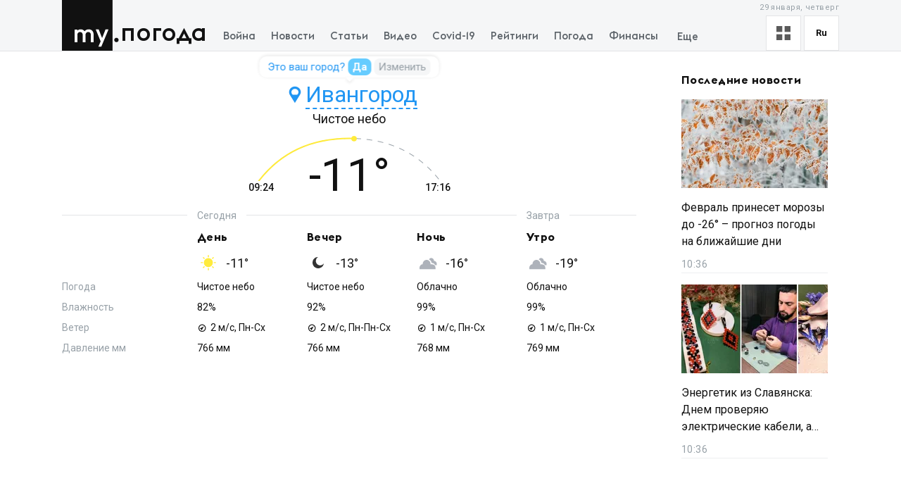

--- FILE ---
content_type: text/html; charset=utf-8
request_url: https://my.ua/weather/ivangorod
body_size: 41400
content:
<!DOCTYPE html><html lang="ru"><head><meta charSet="utf-8"/><meta name="viewport" content="width=device-width, initial-scale=1, maximum-scale=2"/><link rel="stylesheet" href="/_next/static/css/40ad6f1d2aecb92c.css" data-precedence="next"/><link rel="preload" as="script" fetchPriority="low" href="/_next/static/chunks/webpack-f25aaee742e2fa71.js"/><script src="/_next/static/chunks/fd9d1056-a0ac8023e0370fc2.js" async=""></script><script src="/_next/static/chunks/2761-9d66fa30c9267314.js" async=""></script><script src="/_next/static/chunks/main-app-2b49566596789369.js" async=""></script><script src="/_next/static/chunks/8434-71ee9cc9d77a169d.js" async=""></script><script src="/_next/static/chunks/1551-c5ec35d1c4571733.js" async=""></script><script src="/_next/static/chunks/7586-5830899ea5624dac.js" async=""></script><script src="/_next/static/chunks/7277-717acd815369812d.js" async=""></script><script src="/_next/static/chunks/5223-68fd477aab2317f3.js" async=""></script><script src="/_next/static/chunks/7641-54b62811f6eb37dd.js" async=""></script><script src="/_next/static/chunks/7415-d40cf15aa8f2d35f.js" async=""></script><script src="/_next/static/chunks/app/%5Blocale%5D/layout-d579632c52d66755.js" async=""></script><script async="" src="https://cdn.getpush.net/s/4mnozr2wdbdo00xtil9ak22pcsycyhp9/client.js"></script><script src="/_next/static/chunks/7867-543f758d6b783c03.js" async=""></script><script src="/_next/static/chunks/2779-f0b98af213374b66.js" async=""></script><script src="/_next/static/chunks/2880-591b6845ea8ab4b8.js" async=""></script><script src="/_next/static/chunks/7075-c7edd869362876c5.js" async=""></script><script src="/_next/static/chunks/5537-100600c4bccb42d4.js" async=""></script><script src="/_next/static/chunks/4442-fe61b75ac5eca73f.js" async=""></script><script src="/_next/static/chunks/app/%5Blocale%5D/weather/%5BcitySlug%5D/layout-f9803b8566ae1f88.js" async=""></script><script src="/_next/static/chunks/app/%5Blocale%5D/error-393624c2159d7aa6.js" async=""></script><script src="/_next/static/chunks/1182-8975ad8d5e1b8b64.js" async=""></script><script src="/_next/static/chunks/8272-44dfa9d7ee56b0e1.js" async=""></script><script src="/_next/static/chunks/4030-a612dadd2d6181e9.js" async=""></script><script src="/_next/static/chunks/9257-2b544f523482ea2e.js" async=""></script><script src="/_next/static/chunks/app/%5Blocale%5D/(homepage)/page-8899a0befa047bb6.js" async=""></script><script src="/_next/static/chunks/8dc5345f-7f480bd9ee7cd3a5.js" async=""></script><script src="/_next/static/chunks/9081a741-b2185f9dd3f0d738.js" async=""></script><script src="/_next/static/chunks/00cbbcb7-7fb1a46f1be4fe87.js" async=""></script><script src="/_next/static/chunks/9dc88d75-a5ca06972b1d5242.js" async=""></script><script src="/_next/static/chunks/8376-075c0a9eecd36192.js" async=""></script><script src="/_next/static/chunks/7071-e6ade37354041873.js" async=""></script><script src="/_next/static/chunks/app/%5Blocale%5D/weather/%5BcitySlug%5D/page-2a684c38946c8fa0.js" async=""></script><meta property="fb:app_id" content="2074938146052490"/><link rel="search" type="application/opensearchdescription+xml" title="My.ua" href="/files/opensearch.xml"/><link rel="icon" type="image/x-icon" href="/files/favicon/favicon.ico"/><link rel="apple-touch-icon" sizes="57x57" href="/files/favicon/apple-icon-57x57.png"/><link rel="apple-touch-icon" sizes="60x60" href="/files/favicon/apple-icon-60x60.png"/><link rel="apple-touch-icon" sizes="72x72" href="/files/favicon/apple-icon-72x72.png"/><link rel="apple-touch-icon" sizes="76x76" href="/files/favicon/apple-icon-76x76.png"/><link rel="apple-touch-icon" sizes="114x114" href="/files/favicon/apple-icon-114x114.png"/><link rel="apple-touch-icon" sizes="120x120" href="/files/favicon/apple-icon-120x120.png"/><link rel="apple-touch-icon" sizes="144x144" href="/files/favicon/apple-icon-144x144.png"/><link rel="apple-touch-icon" sizes="152x152" href="/files/favicon/apple-icon-152x152.png"/><link rel="apple-touch-icon" sizes="180x180" href="/files/favicon/apple-icon-180x180.png"/><link rel="icon" type="image/png" sizes="192x192" href="/files/favicon/android-icon-192x192.png"/><link rel="icon" type="image/png" sizes="32x32" href="/files/favicon/favicon-32x32.png"/><link rel="icon" type="image/png" sizes="96x96" href="/files/favicon/favicon-96x96.png"/><link rel="icon" type="image/png" sizes="16x16" href="/files/favicon/favicon-16x16.png"/><meta name="msapplication-TileColor" content="#111"/><meta name="msapplication-TileImage" content="/files/favicon/ms-icon-144x144.png"/><title>Ивангород - Погода на сегодня, прогноз погоды в Киевe и Украине на сегодня | MY.UA - MY.UA - Все новости Украины и Мира, последние новости дня на портале MY.UA</title><meta name="description" content="Ивангород - Погода сейчас, точный прогноз погоды на сегодня по всем населенным пунктам Украины, а также по всему миру. Прогноз погоды на сегодня, завтра, 3 дня, неделю, 10 дней. Новости погоды"/><link rel="canonical" href="https://my.ua/weather/ivangorod"/><meta property="og:title" content="Ивангород - Погода на сегодня, прогноз погоды в Киевe и Украине на сегодня | MY.UA"/><meta property="og:description" content="Ивангород - Погода сейчас, точный прогноз погоды на сегодня по всем населенным пунктам Украины, а также по всему миру. Прогноз погоды на сегодня, завтра, 3 дня, неделю, 10 дней. Новости погоды"/><meta property="og:image" content="https://thumbor.my.ua/0TvjFp_zbVXXNLSJPAP-3CVTnTs=/1200x630/smart/filters:format(jpeg)/https%3A%2F%2Fs3.eu-central-1.amazonaws.com%2Fmedia.my.ua%2Fadmin%2Fe1350452-512e-4bba-a5f6-2dad493fc896.png"/><meta property="og:image:secure_url" content="https://thumbor.my.ua/0TvjFp_zbVXXNLSJPAP-3CVTnTs=/1200x630/smart/filters:format(jpeg)/https%3A%2F%2Fs3.eu-central-1.amazonaws.com%2Fmedia.my.ua%2Fadmin%2Fe1350452-512e-4bba-a5f6-2dad493fc896.png"/><meta property="og:image:width" content="1200"/><meta property="og:image:height" content="630"/><meta name="twitter:card" content="summary_large_image"/><meta name="twitter:title" content="Ивангород - Погода на сегодня, прогноз погоды в Киевe и Украине на сегодня | MY.UA"/><meta name="twitter:description" content="Ивангород - Погода сейчас, точный прогноз погоды на сегодня по всем населенным пунктам Украины, а также по всему миру. Прогноз погоды на сегодня, завтра, 3 дня, неделю, 10 дней. Новости погоды"/><meta name="twitter:image" content="https://thumbor.my.ua/0TvjFp_zbVXXNLSJPAP-3CVTnTs=/1200x630/smart/filters:format(jpeg)/https%3A%2F%2Fs3.eu-central-1.amazonaws.com%2Fmedia.my.ua%2Fadmin%2Fe1350452-512e-4bba-a5f6-2dad493fc896.png"/><meta name="twitter:image:secure_url" content="https://thumbor.my.ua/0TvjFp_zbVXXNLSJPAP-3CVTnTs=/1200x630/smart/filters:format(jpeg)/https%3A%2F%2Fs3.eu-central-1.amazonaws.com%2Fmedia.my.ua%2Fadmin%2Fe1350452-512e-4bba-a5f6-2dad493fc896.png"/><meta name="twitter:image:width" content="1200"/><meta name="twitter:image:height" content="630"/><link rel="next" href="/weather/ivangorod?page=2"/><meta name="next-size-adjust"/><meta name="theme-color" content="#111"/><script>!(function(w,p,f,c){if(!window.crossOriginIsolated && !navigator.serviceWorker) return;c=w[p]=Object.assign(w[p]||{},{"lib":"/files/~partytown/"});c[f]=(c[f]||[]).concat(["dataLayer.push","gtag"])})(window,'partytown','forward');/* Partytown 0.10.2 - MIT builder.io */
const t={preserveBehavior:!1},e=e=>{if("string"==typeof e)return[e,t];const[n,r=t]=e;return[n,{...t,...r}]},n=Object.freeze((t=>{const e=new Set;let n=[];do{Object.getOwnPropertyNames(n).forEach((t=>{"function"==typeof n[t]&&e.add(t)}))}while((n=Object.getPrototypeOf(n))!==Object.prototype);return Array.from(e)})());!function(t,r,o,i,a,s,c,d,l,p,u=t,f){function h(){f||(f=1,"/"==(c=(s.lib||"/~partytown/")+(s.debug?"debug/":""))[0]&&(l=r.querySelectorAll('script[type="text/partytown"]'),i!=t?i.dispatchEvent(new CustomEvent("pt1",{detail:t})):(d=setTimeout(v,1e4),r.addEventListener("pt0",w),a?y(1):o.serviceWorker?o.serviceWorker.register(c+(s.swPath||"partytown-sw.js"),{scope:c}).then((function(t){t.active?y():t.installing&&t.installing.addEventListener("statechange",(function(t){"activated"==t.target.state&&y()}))}),console.error):v())))}function y(e){p=r.createElement(e?"script":"iframe"),t._pttab=Date.now(),e||(p.style.display="block",p.style.width="0",p.style.height="0",p.style.border="0",p.style.visibility="hidden",p.setAttribute("aria-hidden",!0)),p.src=c+"partytown-"+(e?"atomics.js?v=0.10.2":"sandbox-sw.html?"+t._pttab),r.querySelector(s.sandboxParent||"body").appendChild(p)}function v(n,o){for(w(),i==t&&(s.forward||[]).map((function(n){const[r]=e(n);delete t[r.split(".")[0]]})),n=0;n<l.length;n++)(o=r.createElement("script")).innerHTML=l[n].innerHTML,o.nonce=s.nonce,r.head.appendChild(o);p&&p.parentNode.removeChild(p)}function w(){clearTimeout(d)}s=t.partytown||{},i==t&&(s.forward||[]).map((function(r){const[o,{preserveBehavior:i}]=e(r);u=t,o.split(".").map((function(e,r,o){var a;u=u[o[r]]=r+1<o.length?u[o[r]]||(a=o[r+1],n.includes(a)?[]:{}):(()=>{let e=null;if(i){const{methodOrProperty:n,thisObject:r}=((t,e)=>{let n=t;for(let t=0;t<e.length-1;t+=1)n=n[e[t]];return{thisObject:n,methodOrProperty:e.length>0?n[e[e.length-1]]:void 0}})(t,o);"function"==typeof n&&(e=(...t)=>n.apply(r,...t))}return function(){let n;return e&&(n=e(arguments)),(t._ptf=t._ptf||[]).push(o,arguments),n}})()}))})),"complete"==r.readyState?h():(t.addEventListener("DOMContentLoaded",h),t.addEventListener("load",h))}(window,document,navigator,top,window.crossOriginIsolated);document.currentScript.dataset.partytown="";</script><script type="text/partytown" src="https://www.googletagmanager.com/gtag/js?id=G-TBW3EPYM6T"></script><script type="text/partytown">
            window.dataLayer = window.dataLayer || [];
            window.gtag = function gtag(){dataLayer.push(arguments);}
            gtag('js', new Date());

            gtag('config', 'G-TBW3EPYM6T');
          </script><script src="/_next/static/chunks/polyfills-78c92fac7aa8fdd8.js" noModule=""></script></head><body class="__variable_5f9e86"><div class="PageLayout_layoutWrapper__eiE7f" style="--scroll-arrow-color:#ffffff"><!--$--><header class="DesktopHeader_desktopHeaderWrapper__489hM"><div class="Container_container__FrTuH" style="align-items:flex-start;justify-content:flex-start;display:flex"><div class="DesktopHeader_desktopHeaderContainer__eqsYy"><div class="Logo_logoWrapper__eYrIQ"><a data-internal="true" data-pathname="/" class="Logo_logoLink__Z7ioK" href="/">MY.UA<svg class="Logo_logoSvg__jaE8V" viewBox="0 0 81 72" preserveAspectRatio="none"><path fill="var(--header-logo-color, var(--primary-color))" d="M0 72h71.9V0H0"></path><path fill="#fff" d="M37.357 45.407c-1.76 0-3.158 1.043-3.912 3.128.036.287.036.54.036.826v10.532h-3.947v-10.46c0-1.94-1.15-4.025-3.733-4.025-1.723 0-3.16 1.007-3.877 3.056v11.43h-3.948V41.92h3.948v1.69c1.22-1.366 2.98-1.976 4.63-1.976 2.513 0 4.415 1.042 5.6 2.767 1.687-2.227 4.163-2.766 5.922-2.766 4.415 0 6.927 3.09 6.927 7.727v10.532h-3.948v-10.46c0-1.94-1.113-4.025-3.697-4.025zm10.576-3.773h4.236l4.88 12.4 4.917-12.4h4.236L55.937 66.218h-4.163l3.23-7.548-7.07-17.036z"></path><path fill="var(--theme-color, var(--primary-color))" d="M77.42 53.634c1.722 0 3.086 1.4 3.086 3.09 0 1.726-1.364 3.128-3.087 3.128s-3.123-1.402-3.123-3.127c0-1.69 1.4-3.09 3.122-3.09"></path></svg></a><a data-internal="true" data-pathname="/weather" class="Logo_logoTitle__mVsk3" href="/weather">Погода</a></div><nav class="DesktopMenu_menuWrapper__2mkyj"><ul class="DesktopMenu_menuList__jgA_0"><li class="DesktopMenu_menuItem__i2nV4"><a data-internal="true" data-pathname="/news/story/vtorzhenie-rossii-v-ukrainu" class="DesktopMenu_menuItemLink__c61wi" href="/news/story/vtorzhenie-rossii-v-ukrainu">Война</a></li><li class="DesktopMenu_menuItem__i2nV4"><a data-internal="true" data-pathname="/news" class="DesktopMenu_menuItemLink__c61wi" href="/news">Новости</a></li><li class="DesktopMenu_menuItem__i2nV4"><a data-internal="true" data-pathname="/articles" class="DesktopMenu_menuItemLink__c61wi" href="/articles">Статьи</a></li><li class="DesktopMenu_menuItem__i2nV4"><a data-internal="true" data-pathname="/video" class="DesktopMenu_menuItemLink__c61wi" href="/video">Видео</a></li><li class="DesktopMenu_menuItem__i2nV4"><a data-internal="true" data-pathname="/coronavirus" class="DesktopMenu_menuItemLink__c61wi" href="/coronavirus">Covid-19</a></li><li class="DesktopMenu_menuItem__i2nV4"><a data-internal="true" data-pathname="/persons" class="DesktopMenu_menuItemLink__c61wi" href="/persons">Рейтинги</a></li><li class="DesktopMenu_menuItem__i2nV4"><a data-internal="true" data-pathname="/weather" class="DesktopMenu_menuItemLink__c61wi" href="/weather">Погода</a></li><li class="DesktopMenu_menuItemLast__Nn056 DesktopMenu_menuItem__i2nV4"><button type="button" class="DesktopMenu_menuItemButton__ToPUU DesktopMenu_menuItemLink__c61wi">Еще</button><ul class="DesktopMenu_menuList__jgA_0"><li class="DesktopMenu_menuItem__i2nV4"><a data-internal="true" data-pathname="/currencies" class="DesktopMenu_menuItemLink__c61wi" href="/currencies">Финансы</a></li><li class="DesktopMenu_menuItem__i2nV4"><a data-internal="true" data-pathname="/horoscopes" class="DesktopMenu_menuItemLink__c61wi" href="/horoscopes">Гороскоп</a></li><li class="DesktopMenu_menuItem__i2nV4"><a data-internal="true" data-pathname="/radio" class="DesktopMenu_menuItemLink__c61wi" href="/radio">Радио</a></li><li class="DesktopMenu_menuItem__i2nV4"><a data-internal="true" data-pathname="/tv" class="DesktopMenu_menuItemLink__c61wi" href="/tv">Телепрограмма</a></li><li class="DesktopMenu_menuItem__i2nV4"><a data-internal="true" data-pathname="/contacts" class="DesktopMenu_menuItemLink__c61wi" href="/contacts">Контакты</a></li></ul></li></ul></nav><div class="DesktopOptions_optionsWrapper__1lp30"><div class="DesktopOptions_optionsBlock__GjKIZ"><div class="NewsViewModeSwitcher_modeSwitcherWrapper__XGkTn" style="overflow:hidden"><div class="NewsViewModeSwitcher_modeSwitcherCurrent__djaFw" title="Отображение ленты - С картинками"><svg xmlns="http://www.w3.org/2000/svg" width="20" height="20" fill="none" viewBox="0 0 12 12"><path fill="#5A5A5A" d="M0 0H5V5H0z"></path><path fill="#5A5A5A" d="M7 0H12V5H7z"></path><path fill="#5A5A5A" d="M7 7H12V12H7z"></path><path fill="#5A5A5A" d="M0 7H5V12H0z"></path></svg></div><div class="NewsViewModeSwitcher_modeSwitcherMenu__AuxVW"><div class="NewsViewModeSwitcher_modeSwitcherItem__E54GD"><svg xmlns="http://www.w3.org/2000/svg" width="20" height="20" fill="none" viewBox="0 0 12 12"><path fill="#5A5A5A" d="M0 0H5V5H0z"></path><path fill="#5A5A5A" d="M7 0H12V5H7z"></path><path fill="#5A5A5A" d="M7 7H12V12H7z"></path><path fill="#5A5A5A" d="M0 7H5V12H0z"></path></svg><span>С картинками</span></div><div class="NewsViewModeSwitcher_modeSwitcherItem__E54GD"><svg xmlns="http://www.w3.org/2000/svg" enable-background="new 0 0 512 512" fill="#5A5A5A" viewBox="2 5 20 14" width="20" height="20"><path fill-rule="evenodd" d="M2 6a1 1 0 011-1h18a1 1 0 110 2H3a1 1 0 01-1-1zm4 4a1 1 0 011-1h10a1 1 0 110 2H7a1 1 0 01-1-1zm-4 4a1 1 0 011-1h18a1 1 0 110 2H3a1 1 0 01-1-1zm4 4a1 1 0 011-1h10a1 1 0 110 2H7a1 1 0 01-1-1z" clip-rule="evenodd" data-original="#000000"></path></svg><span>Текстовый вид</span></div></div></div><div class="LanguageSwitcher_languageSwitcherWrapper__CfhHD LanguageSwitcher_languageSwitcherWrapperWeatherPage__bZ38B" style="overflow:hidden" data-is-menu-visible="false"><div class="LanguageSwitcher_languageSwitcherCurrent__ri9_Q" title="Язык - Русский">ru</div><div class="LanguageSwitcher_languageSwitcherMenu__Pb4PD"><a data-internal="true" data-pathname="/weather/ivangorod" class="LanguageSwitcher_languageSwitcherItem__dB8_g" style="--before-opacity:0" href="/uk/weather/ivangorod"><span>Украинский</span></a><a data-internal="true" data-pathname="/weather/ivangorod" class="LanguageSwitcher_languageSwitcherItem__dB8_g" style="--before-opacity:1" href="/weather/ivangorod"><span>Русский</span></a></div></div></div><div class="HeaderDate_optionsDate__hhF2F HeaderDate_optionsDateWeatherPage__P52TJ">29 января, четверг</div></div></div></div><div class="Container_container__FrTuH" style="align-items:flex-start;justify-content:flex-start;display:flex"></div></header><!--/$--><main class="PageLayout_pageWrapper__W4I6v"><script type="application/ld+json">{"@context":"https://schema.org","@type":"BreadcrumbList","itemListElement":[{"@type":"ListItem","position":1,"name":"MY.UA","item":"https://my.ua"},{"@type":"ListItem","position":2,"name":"Погода","item":"https://my.ua/weather"},{"@type":"ListItem","position":3,"name":"Погода в городе Ивангород","item":"https://my.ua/weather/ivangorod"}]}</script><!--$?--><template id="B:0"></template><!--/$--><div class="Container_container__FrTuH" style="align-items:flex-start;justify-content:flex-start;display:block"><h2 class="page_weatherNewsTitle__dpDSK">Погода в новостях</h2><div></div></div></main><footer class="Footer_footerWrapper__Ubi8P"><div class="Container_container__FrTuH" style="align-items:flex-start;justify-content:flex-start;display:flex"><div class="Footer_footerContainer__c1N4v"><div class="Footer_footerLogoWrapper__zuOXp">© <!-- -->2026<!-- --> «MY.UA»</div><div class="DownloadMobileAppBlock_storeLinksWrapper__qtc5p"><a data-internal="true" data-pathname="https://apps.apple.com/ua/app/my-ua-%D0%BD%D0%BE%D0%B2%D0%BE%D1%81%D1%82%D0%B8-%D1%83%D0%BA%D1%80%D0%B0%D0%B8%D0%BD%D1%8B-%D0%B8-%D0%BC%D0%B8%D1%80%D0%B0/id1437521768" class="DownloadMobileAppBlock_linkStore__lUUu4" rel="noopener noreferrer nofollow" target="_blank" aria-label="App store download link" href="https://apps.apple.com/ua/app/my-ua-%D0%BD%D0%BE%D0%B2%D0%BE%D1%81%D1%82%D0%B8-%D1%83%D0%BA%D1%80%D0%B0%D0%B8%D0%BD%D1%8B-%D0%B8-%D0%BC%D0%B8%D1%80%D0%B0/id1437521768?l=ru"><svg xmlns="http://www.w3.org/2000/svg" width="122" height="42" x="252" y="444" fill="none" viewBox="-1 -1 122 42"><rect width="119" height="39" x=".5" y=".5" fill="#221F1F" stroke="#4D4B4B" rx="3.5"></rect><path fill="#fff" d="M26.868 19.764c-.026-3.032 2.416-4.507 2.528-4.576-1.384-2.073-3.527-2.356-4.28-2.378-1.8-.194-3.547 1.107-4.464 1.107-.936 0-2.349-1.088-3.87-1.057-1.96.031-3.792 1.197-4.797 3.006-2.074 3.692-.527 9.115 1.46 12.098.994 1.461 2.157 3.092 3.676 3.035 1.488-.063 2.044-.975 3.839-.975 1.779 0 2.3.974 3.85.938 1.598-.026 2.602-1.468 3.562-2.942 1.148-1.674 1.61-3.324 1.628-3.408-.039-.012-3.101-1.214-3.132-4.848zm-2.929-8.917c.8-1.029 1.348-2.427 1.195-3.847-1.157.052-2.606.823-3.44 1.83-.737.886-1.396 2.338-1.226 3.704 1.3.1 2.636-.674 3.471-1.687zm26.342 19.31h-2.044l-1.12-3.518h-3.892l-1.067 3.518h-1.99l3.856-11.977h2.381l3.876 11.977zm-3.501-4.994-1.013-3.128c-.107-.32-.308-1.072-.604-2.256h-.036a87.625 87.625 0 0 1-.569 2.256l-.994 3.128h3.216zm13.416.569c0 1.469-.397 2.63-1.191 3.482-.711.759-1.594 1.138-2.648 1.138-1.138 0-1.955-.41-2.452-1.226h-.036v4.549h-1.92v-9.312c0-.923-.023-1.871-.07-2.843h1.688l.107 1.369h.036c.64-1.031 1.61-1.546 2.914-1.546 1.019 0 1.869.402 2.55 1.208.682.806 1.022 1.866 1.022 3.18zm-1.955.07c0-.841-.19-1.534-.57-2.08-.414-.568-.971-.852-1.67-.852-.472 0-.903.158-1.287.47a2.183 2.183 0 0 0-.755 1.237 2.536 2.536 0 0 0-.09.585v1.44c0 .628.194 1.158.579 1.59.385.434.886.65 1.5.65.724 0 1.286-.28 1.689-.835.402-.558.604-1.292.604-2.205zm11.888-.07c0 1.469-.397 2.63-1.192 3.482-.71.759-1.593 1.138-2.647 1.138-1.138 0-1.955-.41-2.452-1.226h-.036v4.549h-1.919v-9.312c0-.923-.024-1.871-.071-2.843H63.5l.107 1.369h.036c.639-1.031 1.61-1.546 2.914-1.546 1.018 0 1.868.402 2.551 1.208.68.806 1.021 1.866 1.021 3.18zm-1.955.07c0-.841-.19-1.534-.57-2.08-.415-.568-.97-.852-1.67-.852a2 2 0 0 0-1.289.47 2.182 2.182 0 0 0-.754 1.237 2.536 2.536 0 0 0-.089.585v1.44c0 .628.193 1.158.576 1.59.385.433.886.65 1.503.65.723 0 1.285-.28 1.688-.835.404-.558.605-1.292.605-2.205zm13.061.996c0 1.019-.354 1.848-1.064 2.488-.78.699-1.867 1.049-3.263 1.049-1.29 0-2.322-.248-3.104-.746l.445-1.6a5.263 5.263 0 0 0 2.774.766c.723 0 1.285-.164 1.689-.49.402-.326.603-.763.603-1.31a1.67 1.67 0 0 0-.498-1.227c-.33-.332-.882-.641-1.652-.926-2.097-.782-3.145-1.928-3.145-3.434 0-.985.367-1.792 1.102-2.42.733-.63 1.71-.943 2.932-.943 1.09 0 1.995.19 2.718.569l-.48 1.564c-.675-.367-1.438-.551-2.292-.551-.675 0-1.202.167-1.58.498-.319.296-.48.657-.48 1.084 0 .473.183.865.55 1.173.32.284.9.592 1.742.924 1.03.415 1.787.9 2.274 1.456.487.554.729 1.248.729 2.076zm6.345-3.838h-2.116v4.193c0 1.066.373 1.599 1.12 1.599.343 0 .627-.03.852-.09l.053 1.458c-.378.14-.876.212-1.492.212-.758 0-1.35-.231-1.777-.693-.426-.463-.64-1.238-.64-2.328v-4.353h-1.26v-1.44h1.26v-1.581l1.885-.57v2.15h2.115v1.443zm9.542 2.807c0 1.328-.38 2.417-1.138 3.27-.795.877-1.849 1.315-3.164 1.315-1.267 0-2.276-.42-3.028-1.261-.752-.841-1.129-1.902-1.129-3.181 0-1.338.387-2.434 1.164-3.287.775-.853 1.821-1.28 3.136-1.28 1.267 0 2.287.42 3.056 1.262.736.817 1.103 1.87 1.103 3.162zm-1.99.062c0-.797-.17-1.48-.516-2.05-.402-.688-.977-1.032-1.723-1.032-.77 0-1.357.345-1.76 1.033-.345.57-.515 1.265-.515 2.085 0 .796.17 1.48.515 2.048.415.689.995 1.033 1.742 1.033.733 0 1.308-.351 1.723-1.051.355-.58.533-1.27.533-2.066zm8.227-2.621a3.34 3.34 0 0 0-.605-.053c-.675 0-1.197.255-1.564.765-.32.45-.48 1.019-.48 1.705v4.53h-1.918l.018-5.916c0-.995-.024-1.902-.072-2.72h1.671l.07 1.653h.053a2.952 2.952 0 0 1 .959-1.368 2.317 2.317 0 0 1 1.387-.463c.177 0 .338.013.48.035l.001 1.832zm8.581 2.222c0 .344-.022.634-.07.87h-5.756c.022.853.301 1.506.835 1.956.485.402 1.112.604 1.883.604.852 0 1.63-.136 2.329-.41l.301 1.333c-.817.356-1.782.534-2.895.534-1.339 0-2.39-.394-3.155-1.182-.763-.788-1.146-1.845-1.146-3.172 0-1.302.355-2.387 1.067-3.252.745-.923 1.752-1.385 3.02-1.385 1.245 0 2.187.462 2.827 1.385.506.734.76 1.64.76 2.719zm-1.829-.498c.013-.57-.113-1.06-.373-1.475-.332-.534-.842-.8-1.529-.8-.627 0-1.138.26-1.527.782-.32.415-.509.913-.568 1.492h3.997zm-64.82-12.191.853.216c-.18.7-.501 1.234-.967 1.603-.463.367-1.03.55-1.7.55-.695 0-1.26-.14-1.697-.422-.434-.284-.765-.694-.993-1.23a4.407 4.407 0 0 1-.339-1.728c0-.67.128-1.255.383-1.753.257-.5.622-.88 1.094-1.138a3.2 3.2 0 0 1 1.564-.391c.645 0 1.187.164 1.626.492.44.328.746.79.919 1.384l-.84.198c-.15-.469-.366-.81-.65-1.024-.284-.214-.642-.32-1.072-.32-.495 0-.91.118-1.244.355a1.884 1.884 0 0 0-.699.958c-.135.399-.202.81-.202 1.235 0 .548.08 1.027.238 1.437.16.407.41.712.747.914.336.202.701.303 1.094.303.477 0 .882-.137 1.213-.413.33-.275.555-.684.672-1.226zm1.802-2.408h.79v2.017c.253 0 .428-.048.528-.145.103-.097.252-.378.448-.844.156-.369.282-.612.378-.73a.721.721 0 0 1 .334-.236c.126-.041.328-.062.607-.062h.158v.655l-.22-.005c-.208 0-.341.031-.4.093-.061.064-.155.256-.28.575-.121.305-.23.516-.33.633-.1.117-.254.224-.462.321.34.09.674.407 1.002.95L50.512 15h-.87l-.844-1.446c-.173-.29-.324-.48-.453-.571a.763.763 0 0 0-.461-.14V15h-.791v-4.667zm7.19 4.091a2.936 2.936 0 0 1-.849.528c-.27.102-.56.153-.87.153-.513 0-.907-.124-1.182-.373a1.247 1.247 0 0 1-.413-.962c0-.229.051-.437.154-.624.105-.19.241-.343.408-.458.17-.114.36-.2.572-.259.155-.04.39-.08.703-.119.638-.076 1.109-.166 1.41-.272l.005-.207c0-.322-.075-.549-.224-.68-.203-.18-.503-.269-.901-.269-.372 0-.648.066-.826.198-.176.129-.307.359-.392.69l-.773-.105c.07-.331.186-.598.347-.8.161-.205.394-.362.699-.47a3.08 3.08 0 0 1 1.059-.168c.398 0 .722.047.971.141.25.094.432.213.55.356.117.14.199.32.246.536.026.135.04.378.04.73v1.054c0 .736.015 1.202.047 1.398.036.193.103.38.203.558h-.827a1.68 1.68 0 0 1-.158-.576zm-.067-1.766c-.287.117-.718.216-1.292.299-.325.046-.555.1-.69.158a.683.683 0 0 0-.422.633c0 .21.08.386.238.527.16.14.395.21.703.21.305 0 .576-.065.813-.197.237-.135.411-.318.523-.55.085-.178.127-.442.127-.79v-.29zm1.538-2.325h.791v.883c0 .381.022.658.066.83a.85.85 0 0 0 .33.45c.173.125.39.188.65.188.3 0 .686-.079 1.16-.237v-2.114h.791V15h-.79v-1.88a4.589 4.589 0 0 1-1.363.228 1.68 1.68 0 0 1-.94-.268c-.27-.182-.453-.403-.55-.664a2.46 2.46 0 0 1-.145-.861v-1.222zm8.03 4.091a2.937 2.937 0 0 1-.849.528c-.27.102-.56.153-.87.153-.513 0-.907-.124-1.182-.373a1.247 1.247 0 0 1-.413-.962c0-.229.051-.437.154-.624.105-.19.241-.343.408-.458.17-.114.36-.2.572-.259.155-.04.39-.08.703-.119.638-.076 1.108-.166 1.41-.272l.005-.207c0-.322-.075-.549-.224-.68-.203-.18-.503-.269-.901-.269-.372 0-.648.066-.827.198-.175.129-.306.359-.39.69l-.774-.105c.07-.331.186-.598.347-.8.161-.205.394-.362.699-.47a3.08 3.08 0 0 1 1.059-.168c.398 0 .722.047.971.141.25.094.432.213.55.356.117.14.199.32.246.536.026.135.04.378.04.73v1.054c0 .736.015 1.202.047 1.398.036.193.103.38.203.558h-.827a1.678 1.678 0 0 1-.158-.576zm-.067-1.766c-.287.117-.718.216-1.292.299-.325.046-.555.1-.69.158a.684.684 0 0 0-.422.633c0 .21.08.386.238.527.16.14.395.21.703.21.305 0 .576-.065.813-.197.237-.135.411-.318.523-.55.085-.178.127-.442.127-.79v-.29zm1.402-2.325h3.793v.655h-1.503V15h-.787v-4.012H65.12v-.655zm4.535 0h.791v1.824h1.002c.654 0 1.156.127 1.508.382.354.252.531.6.531 1.046 0 .39-.148.724-.444 1.002-.293.275-.763.413-1.41.413h-1.978v-4.667zm.791 4.017h.83c.502 0 .86-.062 1.073-.185.214-.123.32-.315.32-.576a.745.745 0 0 0-.236-.54c-.159-.158-.509-.237-1.05-.237h-.937v1.538zm6.425-4.017h1.824c.448 0 .78.038.997.114.22.074.408.21.563.409.158.2.237.438.237.716 0 .223-.047.418-.14.585a1.12 1.12 0 0 1-.413.413c.22.073.4.21.544.413.147.2.22.436.22.712-.03.442-.187.77-.474.984-.288.214-.705.321-1.253.321H76.87v-4.667zm.791 1.964h.844c.337 0 .568-.017.694-.052a.732.732 0 0 0 .339-.211.552.552 0 0 0 .149-.387c0-.246-.088-.418-.264-.514-.172-.097-.47-.145-.892-.145h-.87v1.31zm0 2.053h1.042c.448 0 .755-.052.922-.154.168-.106.255-.286.264-.54a.664.664 0 0 0-.145-.414.614.614 0 0 0-.378-.242c-.155-.035-.404-.052-.747-.052h-.958v1.402z"></path></svg></a><a data-internal="true" data-pathname="https://play.google.com/store/apps/details" class="DownloadMobileAppBlock_linkStore__lUUu4" rel="noopener noreferrer nofollow" target="_blank" aria-label="Google play market download link" href="https://play.google.com/store/apps/details?id=com.myua.news&amp;hl=ru"><svg xmlns="http://www.w3.org/2000/svg" width="130" height="42" x="453" y="102" fill="none" viewBox="-1 -1 130 42"><rect width="127" height="39" x=".5" y=".5" fill="#221F1F" stroke="#4D4B4B" rx="3.5"></rect><path fill="#00E3FF" d="M11.392 8.352c-.262.277-.417.707-.417 1.265V29.52c0 .558.155.987.417 1.264l11.217-11.217L11.392 8.352zm.066-.065-.066.065c.022-.023.053-.033.076-.055l-.01-.01zm.001 22.563.01-.01c-.024-.021-.055-.031-.077-.055l.067.065z"></path><path fill="#FFE000" d="m30.814 18.27-4.404-2.502h-.001l-3.8 3.8 3.8 3.802-.085.049.085-.048 4.404-2.502c1.259-.715 1.259-1.884 0-2.6z"></path><path fill="#FF3A44" d="M22.609 19.568 11.392 30.785c.022.024.053.034.077.055.42.376 1.063.415 1.793 0l13.063-7.421.085-.05-3.801-3.801z"></path><path fill="#00F076" d="m22.609 19.569 3.8-3.801v-.001l-13.147-7.47c-.73-.415-1.375-.376-1.794 0-.023.022-.054.032-.076.055l11.217 11.217z"></path><path fill="#fff" d="M56.003 22.233c-2.117 0-3.842 1.609-3.842 3.828 0 2.204 1.725 3.828 3.842 3.828s3.842-1.624 3.842-3.828c0-2.218-1.725-3.828-3.842-3.828zm0 6.148c-1.16 0-2.16-.957-2.16-2.32 0-1.377 1-2.32 2.16-2.32 1.16 0 2.16.942 2.16 2.32 0 1.363-1 2.32-2.16 2.32zm8.382-6.148c-2.117 0-3.842 1.609-3.842 3.828 0 2.204 1.725 3.828 3.842 3.828s3.842-1.624 3.842-3.828c.001-2.218-1.725-3.828-3.842-3.828zm0 6.148c-1.16 0-2.16-.957-2.16-2.32 0-1.377 1.001-2.32 2.16-2.32 1.159 0 2.16.942 2.16 2.32.001 1.363-1 2.32-2.16 2.32zm36.6-9.975h-1.68v11.251h1.68V18.406zm-54.953 5.003v1.623h3.886c-.116.913-.42 1.58-.885 2.044-.565.565-1.45 1.189-3.001 1.189-2.392 0-4.263-1.928-4.263-4.321s1.87-4.321 4.263-4.321c1.291 0 2.233.508 2.929 1.16l1.145-1.145C49.135 18.71 47.844 18 46.032 18 42.755 18 40 20.668 40 23.945s2.755 5.945 6.032 5.945c1.769 0 3.103-.58 4.147-1.667 1.073-1.073 1.407-2.581 1.407-3.799 0-.377-.029-.725-.087-1.015h-5.467zm59.078-1.196c-1.216 0-2.475.536-2.996 1.723l1.491.622c.318-.622.912-.825 1.534-.825.868 0 1.751.521 1.766 1.447v.116c-.304-.174-.955-.434-1.751-.434-1.607 0-3.242.883-3.242 2.533 0 1.505 1.317 2.475 2.794 2.475 1.129 0 1.751-.507 2.142-1.1h.058v.868h1.621v-4.314c-.001-1.997-1.492-3.111-3.417-3.111zm-.203 6.166c-.55 0-1.317-.275-1.317-.955 0-.868.955-1.201 1.78-1.201.738 0 1.086.159 1.534.376a2.034 2.034 0 0 1-1.997 1.78zm7.6-1.042h-.058l-1.997-4.878h-1.809l2.996 6.818-1.708 3.792h1.751l4.618-10.61h-1.868l-1.925 4.878zm-37.832-4.248h-.059c-.377-.449-1.102-.855-2.015-.855-1.914 0-3.668 1.682-3.668 3.842 0 2.146 1.754 3.813 3.668 3.813.913 0 1.638-.406 2.015-.87h.058v.551c0 1.464-.783 2.247-2.044 2.247-1.029 0-1.667-.739-1.928-1.363l-1.464.609c.42 1.015 1.537 2.262 3.393 2.262 1.972 0 3.64-1.16 3.64-3.987v-6.873h-1.596v.624zm-1.93 5.292c-1.16 0-2.13-.971-2.13-2.305 0-1.348.971-2.334 2.13-2.334 1.145 0 2.044.986 2.044 2.334.001 1.334-.898 2.305-2.044 2.305zm21.943-9.975h-4.024v11.251h1.68v-4.263h2.344c1.862 0 3.691-1.348 3.691-3.494s-1.829-3.494-3.69-3.494zm.044 5.422h-2.389v-3.857h2.388c1.256 0 1.97 1.04 1.97 1.928 0 .873-.714 1.929-1.969 1.929zm-15.621-5.422h-1.682v11.251h1.682V18.406zm7.699 6.263c-.319-.855-1.29-2.436-3.277-2.436-1.972 0-3.61 1.551-3.61 3.828 0 2.146 1.624 3.828 3.8 3.828 1.753 0 2.768-1.073 3.19-1.696l-1.306-.87c-.435.638-1.029 1.058-1.885 1.058-.856 0-1.464-.392-1.856-1.16l5.118-2.117-.174-.435zm-5.22 1.276c-.044-1.479 1.145-2.233 2.001-2.233.667 0 1.233.333 1.421.812l-3.422 1.421zM45.291 12.741l.853.216c-.18.7-.501 1.234-.967 1.603-.463.367-1.03.55-1.7.55-.695 0-1.26-.14-1.697-.422-.434-.284-.765-.694-.993-1.23a4.407 4.407 0 0 1-.339-1.728c0-.67.128-1.255.383-1.753.257-.5.622-.88 1.094-1.138a3.2 3.2 0 0 1 1.564-.391c.645 0 1.187.164 1.626.492.44.328.746.79.919 1.384l-.84.198c-.15-.469-.366-.81-.65-1.024-.284-.214-.642-.32-1.072-.32-.495 0-.91.118-1.244.355a1.884 1.884 0 0 0-.699.958c-.135.399-.202.81-.202 1.235 0 .548.08 1.027.238 1.437.16.407.41.712.747.914.336.202.701.303 1.094.303.477 0 .882-.137 1.213-.413.33-.275.555-.684.672-1.226zm1.802-2.408h.79v2.017c.253 0 .428-.048.528-.145.103-.097.252-.378.448-.844.156-.369.282-.612.378-.73a.721.721 0 0 1 .334-.236c.126-.041.328-.062.607-.062h.158v.655l-.22-.005c-.208 0-.341.031-.4.093-.061.064-.155.256-.28.575-.121.305-.23.516-.33.633-.1.117-.254.224-.462.321.34.09.674.407 1.002.95L50.512 15h-.87l-.844-1.446c-.173-.29-.324-.48-.453-.571a.763.763 0 0 0-.461-.14V15h-.791v-4.667zm7.19 4.091a2.936 2.936 0 0 1-.849.528c-.27.102-.56.153-.87.153-.513 0-.907-.124-1.182-.373a1.247 1.247 0 0 1-.413-.962c0-.229.051-.437.154-.624.105-.19.241-.343.408-.458.17-.114.36-.2.572-.259.155-.04.39-.08.703-.119.638-.076 1.109-.166 1.41-.272l.005-.207c0-.322-.075-.549-.224-.68-.203-.18-.503-.269-.901-.269-.372 0-.648.066-.826.198-.176.129-.307.359-.392.69l-.773-.105c.07-.331.186-.598.347-.8.161-.205.394-.362.699-.47a3.08 3.08 0 0 1 1.059-.168c.398 0 .722.047.971.141.25.094.432.213.55.356.117.14.199.32.246.536.026.135.04.378.04.73v1.054c0 .736.015 1.202.047 1.398.036.193.103.38.203.558h-.827a1.68 1.68 0 0 1-.158-.576zm-.067-1.766c-.287.117-.718.216-1.292.299-.325.046-.555.1-.69.158a.683.683 0 0 0-.422.633c0 .21.08.386.238.527.16.14.395.21.703.21.305 0 .576-.065.813-.197.237-.135.411-.318.523-.55.085-.178.127-.442.127-.79v-.29zm1.538-2.325h.791v.883c0 .381.022.658.066.83a.85.85 0 0 0 .33.45c.173.125.39.188.65.188.3 0 .686-.079 1.16-.237v-2.114h.791V15h-.79v-1.88a4.589 4.589 0 0 1-1.363.228 1.68 1.68 0 0 1-.94-.268c-.27-.182-.453-.403-.55-.664a2.46 2.46 0 0 1-.145-.861v-1.222zm8.03 4.091a2.937 2.937 0 0 1-.849.528c-.27.102-.56.153-.87.153-.513 0-.907-.124-1.182-.373a1.247 1.247 0 0 1-.413-.962c0-.229.051-.437.154-.624.105-.19.241-.343.408-.458.17-.114.36-.2.572-.259.155-.04.39-.08.703-.119.638-.076 1.108-.166 1.41-.272l.005-.207c0-.322-.075-.549-.224-.68-.203-.18-.503-.269-.901-.269-.372 0-.648.066-.827.198-.175.129-.306.359-.39.69l-.774-.105c.07-.331.186-.598.347-.8.161-.205.394-.362.699-.47a3.08 3.08 0 0 1 1.059-.168c.398 0 .722.047.971.141.25.094.432.213.55.356.117.14.199.32.246.536.026.135.04.378.04.73v1.054c0 .736.015 1.202.047 1.398.036.193.103.38.203.558h-.827a1.678 1.678 0 0 1-.158-.576zm-.067-1.766c-.287.117-.718.216-1.292.299-.325.046-.555.1-.69.158a.684.684 0 0 0-.422.633c0 .21.08.386.238.527.16.14.395.21.703.21.305 0 .576-.065.813-.197.237-.135.411-.318.523-.55.085-.178.127-.442.127-.79v-.29zm1.402-2.325h3.793v.655h-1.503V15h-.787v-4.012H65.12v-.655zm4.535 0h.791v1.824h1.002c.654 0 1.156.127 1.508.382.354.252.531.6.531 1.046 0 .39-.148.724-.444 1.002-.293.275-.763.413-1.41.413h-1.978v-4.667zm.791 4.017h.83c.502 0 .86-.062 1.073-.185.214-.123.32-.315.32-.576a.745.745 0 0 0-.236-.54c-.159-.158-.509-.237-1.05-.237h-.937v1.538zm6.425-4.017h1.824c.448 0 .78.038.997.114.22.074.408.21.563.409.158.2.237.438.237.716 0 .223-.047.418-.14.585a1.12 1.12 0 0 1-.413.413c.22.073.4.21.544.413.147.2.22.436.22.712-.03.442-.187.77-.474.984-.288.214-.705.321-1.253.321H76.87v-4.667zm.791 1.964h.844c.337 0 .568-.017.694-.052a.732.732 0 0 0 .339-.211.552.552 0 0 0 .149-.387c0-.246-.088-.418-.264-.514-.172-.097-.47-.145-.892-.145h-.87v1.31zm0 2.053h1.042c.448 0 .755-.052.922-.154.168-.106.255-.286.264-.54a.664.664 0 0 0-.145-.414.614.614 0 0 0-.378-.242c-.155-.035-.404-.052-.747-.052h-.958v1.402z"></path></svg></a></div><nav class="Footer_footerLinkList__TimMC"><a data-internal="true" data-pathname="/help/o-proekte" href="/help/o-proekte">О проекте</a><a data-internal="true" data-pathname="/privacy" href="/privacy">Политика конфиденциальности</a><a data-internal="true" data-pathname="/faq" href="/faq">Помощь</a><a data-internal="true" data-pathname="/authors" href="/authors">Редакция</a><span>Контакты<!-- -->:<!-- --> <a data-internal="true" data-pathname="/" class="Footer_footerLink__URxgS" href="/">hello@my.ua</a><a data-internal="true" data-pathname="/" class="Footer_footerLink__URxgS" href="/">sales@my.ua</a></span></nav></div></div></footer><div class="ScrollToTopButton_scrollButtonWrapper__KHPXK" data-is-visible="false"><div class="ScrollToTopButton_scrollButtonContainer__TQ0Hq"><div class="ScrollToTopButton_scrollButton__dsTlr"><svg width="12" height="14" viewBox="0 0 12 14"><path d="M7.2085 10.5L5.76678 12L1.44171 7.5L0 6L1.44171 4.5L5.76678 0L7.2085 1.5L3.90277 4.93945H13.999V7.06055H3.90277L7.2085 10.5Z" transform="translate(12) rotate(90)"></path></svg></div></div></div></div><!--$--><style>
          #nprogress {
            pointer-events: none;
          }

          #nprogress .bar {
            background: #4c8bf5;

            position: fixed;
            z-index: 99999;
            top: 0;
            left: 0;

            width: 100%;
            height: 2px;
          }

          /* Fancy blur effect */
          #nprogress .peg {
            display: block;
            position: absolute;
            right: 0px;
            width: 100px;
            height: 100%;
            box-shadow: 0 0 10px #4c8bf5, 0 0 5px #4c8bf5;
            opacity: 1.0;

            -webkit-transform: rotate(3deg) translate(0px, -4px);
                -ms-transform: rotate(3deg) translate(0px, -4px);
                    transform: rotate(3deg) translate(0px, -4px);
          }

          /* Remove these to get rid of the spinner */
          #nprogress .spinner {
            display: block;
            position: fixed;
            z-index: 1031;
            top: 15px;
            right: 15px;
          }

          #nprogress .spinner-icon {
            width: 18px;
            height: 18px;
            box-sizing: border-box;

            border: solid 2px transparent;
            border-top-color: #4c8bf5;
            border-left-color: #4c8bf5;
            border-radius: 50%;

            -webkit-animation: nprogress-spinner 400ms linear infinite;
                    animation: nprogress-spinner 400ms linear infinite;
          }

          .nprogress-custom-parent {
            overflow: hidden;
            position: relative;
          }

          .nprogress-custom-parent #nprogress .spinner,
          .nprogress-custom-parent #nprogress .bar {
            position: absolute;
          }

          @-webkit-keyframes nprogress-spinner {
            0%   { -webkit-transform: rotate(0deg); }
            100% { -webkit-transform: rotate(360deg); }
          }
          @keyframes nprogress-spinner {
            0%   { transform: rotate(0deg); }
            100% { transform: rotate(360deg); }
          }
        </style><!--/$--><script src="/_next/static/chunks/webpack-f25aaee742e2fa71.js" async=""></script><div hidden id="S:0"><div class="Container_container__FrTuH" style="align-items:flex-start;justify-content:flex-start;display:block"><div class="Grid_grid__YN9Ho"><div class="Grid_gridItem__ovzvD" style="--grid-item-width:75%"><div class="CurrentWeather_currentWeatherWrapper__nxBgL"><div class="LocationSelector_locationSelectorWrapper__xkYt5"><div class="LocationSelector_locationSelectorValueWrapper__j2OA5" style="font-size:32px"><div class="LocationSelector_locationSelectorNavigationIcon__07ba3"></div><h1 class="CurrentWeather_currentWeatherCity__E__zD">Ивангород</h1></div><div class="LocationSelector_locationSelectorBlock__Gmf5f"><div class="LocationSelector_locationSelectorTitleWrapper__0ROog">Изменение города</div><svg stroke="currentColor" fill="currentColor" stroke-width="0" viewBox="0 0 16 16" class="LocationSelector_locationSelectorBlockCloseBtn__4UVUE" height="1em" width="1em" xmlns="http://www.w3.org/2000/svg"><path fill-rule="evenodd" d="M11.854 4.146a.5.5 0 010 .708l-7 7a.5.5 0 01-.708-.708l7-7a.5.5 0 01.708 0z" clip-rule="evenodd"></path><path fill-rule="evenodd" d="M4.146 4.146a.5.5 0 000 .708l7 7a.5.5 0 00.708-.708l-7-7a.5.5 0 00-.708 0z" clip-rule="evenodd"></path></svg><label class="LocationSelector_locationSelectorBlockInputWrapper__JNei_"><label class="Input_inputLabel__wUk1S"><input class="Input_inputComponent__4GRW7" placeholder="Найти город" type="search" style="padding-left:25px" value="Ивангород"/></label><svg stroke="currentColor" fill="currentColor" stroke-width="0" viewBox="0 0 16 16" class="LocationSelector_locationSelectorBlockCloseBtn__4UVUE LocationSelector_isVisible__9Re9h" height="1em" width="1em" xmlns="http://www.w3.org/2000/svg"><path fill-rule="evenodd" d="M11.854 4.146a.5.5 0 010 .708l-7 7a.5.5 0 01-.708-.708l7-7a.5.5 0 01.708 0z" clip-rule="evenodd"></path><path fill-rule="evenodd" d="M4.146 4.146a.5.5 0 000 .708l7 7a.5.5 0 00.708-.708l-7-7a.5.5 0 00-.708 0z" clip-rule="evenodd"></path></svg></label><div class="LocationResultList_locationList__ExrKH" style="display:none"><div class="LocationResultList_locationListEmpty__XZAVO">Город не найден</div></div><div class="LocationSelector_locationSelectorControls__kvgD1"><div class="LocationSelector_locationSelectorLockButton__0iQK7"><svg stroke="currentColor" fill="currentColor" stroke-width="0" viewBox="0 0 24 24" height="1em" width="1em" xmlns="http://www.w3.org/2000/svg"><circle cx="12" cy="12" r="4"></circle><path d="M13,4.069V2h-2v2.069C7.389,4.522,4.523,7.389,4.069,11H2v2h2.069c0.454,3.611,3.319,6.478,6.931,6.931V22h2v-2.069 c3.611-0.453,6.478-3.319,6.931-6.931H22v-2h-2.069C19.478,7.389,16.611,4.522,13,4.069z M12,18c-3.309,0-6-2.691-6-6s2.691-6,6-6 s6,2.691,6,6S15.309,18,12,18z"></path></svg></div><div class="LocationSelector_locationSelectorLockButton__0iQK7"><svg stroke="currentColor" fill="currentColor" stroke-width="0" viewBox="0 0 16 16" height="1em" width="1em" xmlns="http://www.w3.org/2000/svg"><path fill-rule="evenodd" d="M9.655 8H2.333c-.264 0-.398.068-.471.121a.73.73 0 00-.224.296 1.626 1.626 0 00-.138.59V14c0 .342.076.531.14.635.064.106.151.18.256.237a1.122 1.122 0 00.436.127l.013.001h7.322c.264 0 .398-.068.471-.121a.73.73 0 00.224-.296 1.627 1.627 0 00.138-.59V9c0-.342-.076-.531-.14-.635a.658.658 0 00-.255-.237A1.122 1.122 0 009.655 8zm.012-1H2.333C.5 7 .5 9 .5 9v5c0 2 1.833 2 1.833 2h7.334c1.833 0 1.833-2 1.833-2V9c0-2-1.833-2-1.833-2zM8.5 4a3.5 3.5 0 117 0v3h-1V4a2.5 2.5 0 00-5 0v3h-1V4z" clip-rule="evenodd"></path></svg></div><button class="Button_button__gBxSh LocationSelector_locationSelectorButton__QxVG5">Применить</button></div></div></div><div class="CurrentWeather_currentWeatherDescription__C_rau">Чистое небо</div><div class="CurrentWeather_currentWeatherInfoBlock__Z67yi"><div class="CurrentWeather_currentWeatherInfoItem__RRVrU"><div>09:24</div></div><div class="CurrentWeather_currentWeatherTemp__3e8Qy">-11°</div><div class="CurrentWeather_currentWeatherInfoItem__RRVrU"><div>17:16</div></div><svg viewBox="-5 -4 143 34" width="133" height="34" fill="none" xmlns="http://www.w3.org/2000/svg"><defs><path id="motionPath" d="M1 33C16.5709 11.6667 38.4042 1 66.5 1C94.5958 1 116.429 11.6667 132 33"></path></defs><path d="M1 33C16.5709 11.6667 38.4042 1 66.5 1C94.5958 1 116.429 11.6667 132 33" stroke="#97A0A7" stroke-width="0.5" stroke-dasharray="4 4"></path><path d="M1 33C16.5709 11.6667 38.4042 1 66.5 1C94.5958 1 116.429 11.6667 132 33" stroke="#FFEB3B" stroke-width="1" stroke-dasharray="145%" stroke-dashoffset="68.95%"></path><text fill="#FFEB3B" font-size="35" stroke="none" transform="translate(0 2)"><textPath xlink:href="#motionPath" startOffset="49%">.</textPath></text></svg></div><div class="CurrentWeather_currentWeatherTip__Bn7Zf"></div></div><div class="WeatherToday_weatherTodayWrapper___hGzF"><div class="WeatherToday_weatherTodayDivider__5Bg8i"><div class="WeatherToday_weatherTodayDividerText__3WOtQ">Сегодня</div><div class="WeatherToday_weatherTodayDividerText__3WOtQ" style="left:calc(192px + (100% - 192px) / 4 * 3)">Завтра</div></div><div class="WeatherTodayList_weatherTodayListWrapper__d6VMj"><div class="WeatherTodayItem_weatherTodayListItemWrapper__r5TkS WeatherTodayItem_isBlank__6B0Zj"><div class="WeatherTodayItem_weatherTodayListItemTitle__yDWId WeatherTodayItem_transparent__bkkdu">День</div><div class="WeatherTodayItem_weatherTodayListItemRow__l66Lg"><span class="WeatherWidgetColorIcon_weatherWidgetColorIcon__rfSUi WeatherTodayItem_weatherTodayListItemIcon___RZXr WeatherWidgetColorIcon_weatherWidgetColorIcon__rfSUi WeatherTodayItem_isBlank__6B0Zj" style="background-image:url(&#x27;/files/images/weather/weather-icons/few-clouds-day.svg&#x27;)"></span><div class="WeatherTodayItem_weatherTodayListItemTemp__9A5pB"> </div></div><div class="WeatherTodayItem_weatherTodayListItemRow__l66Lg" style="height:inherit">Погода</div><div class="WeatherTodayItem_weatherTodayListItemRow__l66Lg">Влажность</div><div class="WeatherTodayItem_weatherTodayListItemRow__l66Lg">Ветер</div><div class="WeatherTodayItem_weatherTodayListItemRow__l66Lg">Давление<!-- --> мм</div></div><div class="WeatherTodayItem_weatherTodayListItemWrapper__r5TkS"><div class="WeatherTodayItem_weatherTodayListItemTitle__yDWId">День</div><div class="WeatherTodayItem_weatherTodayListItemRow__l66Lg"><span class="WeatherWidgetColorIcon_weatherWidgetColorIcon__rfSUi WeatherTodayItem_weatherTodayListItemIcon___RZXr WeatherWidgetColorIcon_weatherWidgetColorIcon__rfSUi" style="background-image:url(&#x27;/files/images/weather/weather-icons/clear-day.svg&#x27;)"></span><div class="WeatherTodayItem_weatherTodayListItemTemp__9A5pB">-11°</div></div><div class="WeatherTodayItem_weatherTodayListItemRow__l66Lg" style="height:inherit">Чистое небо</div><div class="WeatherTodayItem_weatherTodayListItemRow__l66Lg">82<!-- -->%</div><div class="WeatherTodayItem_weatherTodayListItemRow__l66Lg"><svg stroke="currentColor" fill="currentColor" stroke-width="0" version="1.1" id="Layer_1" x="0px" y="0px" viewBox="0 0 30 30" style="margin-right:5px;transform:rotate(45deg)" direction="NE" height="1em" width="1em" xmlns="http://www.w3.org/2000/svg"><path d="M3.74,14.5c0-2.04,0.51-3.93,1.52-5.66s2.38-3.1,4.11-4.11s3.61-1.51,5.64-1.51c1.52,0,2.98,0.3,4.37,0.89
	s2.58,1.4,3.59,2.4s1.81,2.2,2.4,3.6s0.89,2.85,0.89,4.39c0,1.52-0.3,2.98-0.89,4.37s-1.4,2.59-2.4,3.59s-2.2,1.8-3.59,2.39
	s-2.84,0.89-4.37,0.89c-1.53,0-3-0.3-4.39-0.89s-2.59-1.4-3.6-2.4s-1.8-2.2-2.4-3.58S3.74,16.03,3.74,14.5z M6.22,14.5
	c0,2.37,0.86,4.43,2.59,6.18c1.73,1.73,3.79,2.59,6.2,2.59c1.58,0,3.05-0.39,4.39-1.18s2.42-1.85,3.21-3.2s1.19-2.81,1.19-4.39
	s-0.4-3.05-1.19-4.4s-1.86-2.42-3.21-3.21s-2.81-1.18-4.39-1.18s-3.05,0.39-4.39,1.18S8.2,8.75,7.4,10.1S6.22,12.92,6.22,14.5z
	 M11.11,20.35l3.75-13.11c0.01-0.1,0.06-0.15,0.15-0.15s0.14,0.05,0.15,0.15l3.74,13.11c0.04,0.11,0.03,0.19-0.02,0.25
	s-0.13,0.06-0.24,0l-3.47-1.3c-0.1-0.04-0.2-0.04-0.29,0l-3.5,1.3c-0.1,0.06-0.17,0.06-0.21,0S11.09,20.45,11.11,20.35z"></path></svg>2 м/с, Пн-Сх</div><div class="WeatherTodayItem_weatherTodayListItemRow__l66Lg">766<!-- --> мм</div></div><div class="WeatherTodayItem_weatherTodayListItemWrapper__r5TkS"><div class="WeatherTodayItem_weatherTodayListItemTitle__yDWId">Вечер</div><div class="WeatherTodayItem_weatherTodayListItemRow__l66Lg"><span class="WeatherWidgetColorIcon_weatherWidgetColorIcon__rfSUi WeatherTodayItem_weatherTodayListItemIcon___RZXr WeatherWidgetColorIcon_weatherWidgetColorIcon__rfSUi" style="background-image:url(&#x27;/files/images/weather/weather-icons/clear-night.svg&#x27;)"></span><div class="WeatherTodayItem_weatherTodayListItemTemp__9A5pB">-13°</div></div><div class="WeatherTodayItem_weatherTodayListItemRow__l66Lg" style="height:inherit">Чистое небо</div><div class="WeatherTodayItem_weatherTodayListItemRow__l66Lg">92<!-- -->%</div><div class="WeatherTodayItem_weatherTodayListItemRow__l66Lg"><svg stroke="currentColor" fill="currentColor" stroke-width="0" version="1.1" id="Layer_1" x="0px" y="0px" viewBox="0 0 30 30" style="margin-right:5px;transform:rotate(45deg)" direction="NE" height="1em" width="1em" xmlns="http://www.w3.org/2000/svg"><path d="M3.74,14.5c0-2.04,0.51-3.93,1.52-5.66s2.38-3.1,4.11-4.11s3.61-1.51,5.64-1.51c1.52,0,2.98,0.3,4.37,0.89
	s2.58,1.4,3.59,2.4s1.81,2.2,2.4,3.6s0.89,2.85,0.89,4.39c0,1.52-0.3,2.98-0.89,4.37s-1.4,2.59-2.4,3.59s-2.2,1.8-3.59,2.39
	s-2.84,0.89-4.37,0.89c-1.53,0-3-0.3-4.39-0.89s-2.59-1.4-3.6-2.4s-1.8-2.2-2.4-3.58S3.74,16.03,3.74,14.5z M6.22,14.5
	c0,2.37,0.86,4.43,2.59,6.18c1.73,1.73,3.79,2.59,6.2,2.59c1.58,0,3.05-0.39,4.39-1.18s2.42-1.85,3.21-3.2s1.19-2.81,1.19-4.39
	s-0.4-3.05-1.19-4.4s-1.86-2.42-3.21-3.21s-2.81-1.18-4.39-1.18s-3.05,0.39-4.39,1.18S8.2,8.75,7.4,10.1S6.22,12.92,6.22,14.5z
	 M11.11,20.35l3.75-13.11c0.01-0.1,0.06-0.15,0.15-0.15s0.14,0.05,0.15,0.15l3.74,13.11c0.04,0.11,0.03,0.19-0.02,0.25
	s-0.13,0.06-0.24,0l-3.47-1.3c-0.1-0.04-0.2-0.04-0.29,0l-3.5,1.3c-0.1,0.06-0.17,0.06-0.21,0S11.09,20.45,11.11,20.35z"></path></svg>2 м/с, Пн-Пн-Сх</div><div class="WeatherTodayItem_weatherTodayListItemRow__l66Lg">766<!-- --> мм</div></div><div class="WeatherTodayItem_weatherTodayListItemWrapper__r5TkS"><div class="WeatherTodayItem_weatherTodayListItemTitle__yDWId">Ночь</div><div class="WeatherTodayItem_weatherTodayListItemRow__l66Lg"><span class="WeatherWidgetColorIcon_weatherWidgetColorIcon__rfSUi WeatherTodayItem_weatherTodayListItemIcon___RZXr WeatherWidgetColorIcon_weatherWidgetColorIcon__rfSUi" style="background-image:url(&#x27;/files/images/weather/weather-icons/broken-clouds.svg&#x27;)"></span><div class="WeatherTodayItem_weatherTodayListItemTemp__9A5pB">-16°</div></div><div class="WeatherTodayItem_weatherTodayListItemRow__l66Lg" style="height:inherit">Облачно</div><div class="WeatherTodayItem_weatherTodayListItemRow__l66Lg">99<!-- -->%</div><div class="WeatherTodayItem_weatherTodayListItemRow__l66Lg"><svg stroke="currentColor" fill="currentColor" stroke-width="0" version="1.1" id="Layer_1" x="0px" y="0px" viewBox="0 0 30 30" style="margin-right:5px;transform:rotate(45deg)" direction="NE" height="1em" width="1em" xmlns="http://www.w3.org/2000/svg"><path d="M3.74,14.5c0-2.04,0.51-3.93,1.52-5.66s2.38-3.1,4.11-4.11s3.61-1.51,5.64-1.51c1.52,0,2.98,0.3,4.37,0.89
	s2.58,1.4,3.59,2.4s1.81,2.2,2.4,3.6s0.89,2.85,0.89,4.39c0,1.52-0.3,2.98-0.89,4.37s-1.4,2.59-2.4,3.59s-2.2,1.8-3.59,2.39
	s-2.84,0.89-4.37,0.89c-1.53,0-3-0.3-4.39-0.89s-2.59-1.4-3.6-2.4s-1.8-2.2-2.4-3.58S3.74,16.03,3.74,14.5z M6.22,14.5
	c0,2.37,0.86,4.43,2.59,6.18c1.73,1.73,3.79,2.59,6.2,2.59c1.58,0,3.05-0.39,4.39-1.18s2.42-1.85,3.21-3.2s1.19-2.81,1.19-4.39
	s-0.4-3.05-1.19-4.4s-1.86-2.42-3.21-3.21s-2.81-1.18-4.39-1.18s-3.05,0.39-4.39,1.18S8.2,8.75,7.4,10.1S6.22,12.92,6.22,14.5z
	 M11.11,20.35l3.75-13.11c0.01-0.1,0.06-0.15,0.15-0.15s0.14,0.05,0.15,0.15l3.74,13.11c0.04,0.11,0.03,0.19-0.02,0.25
	s-0.13,0.06-0.24,0l-3.47-1.3c-0.1-0.04-0.2-0.04-0.29,0l-3.5,1.3c-0.1,0.06-0.17,0.06-0.21,0S11.09,20.45,11.11,20.35z"></path></svg>1 м/с, Пн-Сх</div><div class="WeatherTodayItem_weatherTodayListItemRow__l66Lg">768<!-- --> мм</div></div><div class="WeatherTodayItem_weatherTodayListItemWrapper__r5TkS"><div class="WeatherTodayItem_weatherTodayListItemTitle__yDWId">Утро</div><div class="WeatherTodayItem_weatherTodayListItemRow__l66Lg"><span class="WeatherWidgetColorIcon_weatherWidgetColorIcon__rfSUi WeatherTodayItem_weatherTodayListItemIcon___RZXr WeatherWidgetColorIcon_weatherWidgetColorIcon__rfSUi" style="background-image:url(&#x27;/files/images/weather/weather-icons/broken-clouds.svg&#x27;)"></span><div class="WeatherTodayItem_weatherTodayListItemTemp__9A5pB">-19°</div></div><div class="WeatherTodayItem_weatherTodayListItemRow__l66Lg" style="height:inherit">Облачно</div><div class="WeatherTodayItem_weatherTodayListItemRow__l66Lg">99<!-- -->%</div><div class="WeatherTodayItem_weatherTodayListItemRow__l66Lg"><svg stroke="currentColor" fill="currentColor" stroke-width="0" version="1.1" id="Layer_1" x="0px" y="0px" viewBox="0 0 30 30" style="margin-right:5px;transform:rotate(45deg)" direction="NE" height="1em" width="1em" xmlns="http://www.w3.org/2000/svg"><path d="M3.74,14.5c0-2.04,0.51-3.93,1.52-5.66s2.38-3.1,4.11-4.11s3.61-1.51,5.64-1.51c1.52,0,2.98,0.3,4.37,0.89
	s2.58,1.4,3.59,2.4s1.81,2.2,2.4,3.6s0.89,2.85,0.89,4.39c0,1.52-0.3,2.98-0.89,4.37s-1.4,2.59-2.4,3.59s-2.2,1.8-3.59,2.39
	s-2.84,0.89-4.37,0.89c-1.53,0-3-0.3-4.39-0.89s-2.59-1.4-3.6-2.4s-1.8-2.2-2.4-3.58S3.74,16.03,3.74,14.5z M6.22,14.5
	c0,2.37,0.86,4.43,2.59,6.18c1.73,1.73,3.79,2.59,6.2,2.59c1.58,0,3.05-0.39,4.39-1.18s2.42-1.85,3.21-3.2s1.19-2.81,1.19-4.39
	s-0.4-3.05-1.19-4.4s-1.86-2.42-3.21-3.21s-2.81-1.18-4.39-1.18s-3.05,0.39-4.39,1.18S8.2,8.75,7.4,10.1S6.22,12.92,6.22,14.5z
	 M11.11,20.35l3.75-13.11c0.01-0.1,0.06-0.15,0.15-0.15s0.14,0.05,0.15,0.15l3.74,13.11c0.04,0.11,0.03,0.19-0.02,0.25
	s-0.13,0.06-0.24,0l-3.47-1.3c-0.1-0.04-0.2-0.04-0.29,0l-3.5,1.3c-0.1,0.06-0.17,0.06-0.21,0S11.09,20.45,11.11,20.35z"></path></svg>1 м/с, Пн-Сх</div><div class="WeatherTodayItem_weatherTodayListItemRow__l66Lg">769<!-- --> мм</div></div></div></div></div><div class="Grid_gridItem__ovzvD" style="--grid-item-width:25%"><div class="StickyContainer_stickyContainer__WYoCy"><template id="P:1"></template></div></div></div><div class="Grid_grid__YN9Ho"><div class="Grid_gridItem__ovzvD" style="--grid-item-width:100%"><div class="WeeklyForecastDesktop_weeklyForecastWrapper__i9QhB"><h2 class="WeeklyForecastDesktop_weeklyForecastTitle__Eu1n4">Следующие 5 дней</h2><div class="WeeklyForecastDesktop_weeklyForecastWeek__K25qr"><div class="WeeklyForecastItem_weeklyForecastItemWrapper__RgPrQ"><h3 class="WeeklyForecastItem_weeklyForecastItemTitle__5EQIP">пт</h3><div class="WeeklyForecastItem_weeklyForecastItemDate__5hbHq">Завтра</div><span class="WeatherWidgetColorIcon_weatherWidgetColorIcon__rfSUi" style="background-image:url(&#x27;/files/images/weather/weather-icons/few-clouds-night.svg&#x27;)"></span><div class="WeeklyForecastItem_weeklyForecastItemTemp__tkDaZ">-9°</div><div class="WeeklyForecastItem_weeklyForecastItemTempMin__Y2F2f">-19°</div><div class="WeeklyForecastItem_weeklyForecastItemText___tWT8">Малооблачно</div></div><div class="WeeklyForecastItem_weeklyForecastItemWrapper__RgPrQ"><h3 class="WeeklyForecastItem_weeklyForecastItemTitle__5EQIP WeeklyForecastItem_isWeekend__EnYWx">сб</h3><div class="WeeklyForecastItem_weeklyForecastItemDate__5hbHq">31 января</div><span class="WeatherWidgetColorIcon_weatherWidgetColorIcon__rfSUi" style="background-image:url(&#x27;/files/images/weather/weather-icons/broken-clouds.svg&#x27;)"></span><div class="WeeklyForecastItem_weeklyForecastItemTemp__tkDaZ">-11°</div><div class="WeeklyForecastItem_weeklyForecastItemTempMin__Y2F2f">-19°</div><div class="WeeklyForecastItem_weeklyForecastItemText___tWT8">Облачно</div></div><div class="WeeklyForecastItem_weeklyForecastItemWrapper__RgPrQ"><h3 class="WeeklyForecastItem_weeklyForecastItemTitle__5EQIP WeeklyForecastItem_isWeekend__EnYWx">вс</h3><div class="WeeklyForecastItem_weeklyForecastItemDate__5hbHq">1 февраля</div><span class="WeatherWidgetColorIcon_weatherWidgetColorIcon__rfSUi" style="background-image:url(&#x27;/files/images/weather/weather-icons/clear-night.svg&#x27;)"></span><div class="WeeklyForecastItem_weeklyForecastItemTemp__tkDaZ">-15°</div><div class="WeeklyForecastItem_weeklyForecastItemTempMin__Y2F2f">-22°</div><div class="WeeklyForecastItem_weeklyForecastItemText___tWT8">Чистое небо</div></div><div class="WeeklyForecastItem_weeklyForecastItemWrapper__RgPrQ"><h3 class="WeeklyForecastItem_weeklyForecastItemTitle__5EQIP">пн</h3><div class="WeeklyForecastItem_weeklyForecastItemDate__5hbHq">2 февраля</div><span class="WeatherWidgetColorIcon_weatherWidgetColorIcon__rfSUi" style="background-image:url(&#x27;/files/images/weather/weather-icons/broken-clouds.svg&#x27;)"></span><div class="WeeklyForecastItem_weeklyForecastItemTemp__tkDaZ">-12°</div><div class="WeeklyForecastItem_weeklyForecastItemTempMin__Y2F2f">-21°</div><div class="WeeklyForecastItem_weeklyForecastItemText___tWT8">Облачно</div></div><div class="WeeklyForecastItem_weeklyForecastItemWrapper__RgPrQ WeeklyForecastItem_isDisabled__u_0yx"><h3 class="WeeklyForecastItem_weeklyForecastItemTitle__5EQIP">вт</h3><div class="WeeklyForecastItem_weeklyForecastItemDate__5hbHq">3 февраля</div><span class="WeatherWidgetColorIcon_weatherWidgetColorIcon__rfSUi" style="background-image:url(&#x27;/files/images/weather/weather-icons/few-clouds-night.svg&#x27;)"></span><div class="WeeklyForecastItem_weeklyForecastItemTemp__tkDaZ">-13°</div><div class="WeeklyForecastItem_weeklyForecastItemTempMin__Y2F2f">-19°</div><div class="WeeklyForecastItem_weeklyForecastItemText___tWT8">Переменная облачность</div></div></div><div class="Grid_grid__YN9Ho WeeklyForecastDesktop_weeklyForecastDetails__oBzDr"><div class="Grid_gridItem__ovzvD" style="--grid-item-width:75%"><div class="WeatherTodayList_weatherTodayListWrapper__d6VMj"><div class="WeatherTodayItem_weatherTodayListItemWrapper__r5TkS WeatherTodayItem_isBlank__6B0Zj"><div class="WeatherTodayItem_weatherTodayListItemTitle__yDWId WeatherTodayItem_transparent__bkkdu">День</div><div class="WeatherTodayItem_weatherTodayListItemRow__l66Lg"><span class="WeatherWidgetColorIcon_weatherWidgetColorIcon__rfSUi WeatherTodayItem_weatherTodayListItemIcon___RZXr WeatherWidgetColorIcon_weatherWidgetColorIcon__rfSUi WeatherTodayItem_isBlank__6B0Zj" style="background-image:url(&#x27;/files/images/weather/weather-icons/few-clouds-day.svg&#x27;)"></span><div class="WeatherTodayItem_weatherTodayListItemTemp__9A5pB"> </div></div><div class="WeatherTodayItem_weatherTodayListItemRow__l66Lg" style="height:3em">Погода</div><div class="WeatherTodayItem_weatherTodayListItemRow__l66Lg">Влажность</div><div class="WeatherTodayItem_weatherTodayListItemRow__l66Lg">Ветер</div><div class="WeatherTodayItem_weatherTodayListItemRow__l66Lg">Давление<!-- --> мм</div></div></div></div><div class="Grid_gridItem__ovzvD" style="--grid-item-width:25%"></div><svg stroke="currentColor" fill="currentColor" stroke-width="0" viewBox="0 0 352 512" class="WeeklyForecastDesktop_weeklyForecastCloseBtn__SmdFA" height="1em" width="1em" xmlns="http://www.w3.org/2000/svg"><path d="M242.72 256l100.07-100.07c12.28-12.28 12.28-32.19 0-44.48l-22.24-22.24c-12.28-12.28-32.19-12.28-44.48 0L176 189.28 75.93 89.21c-12.28-12.28-32.19-12.28-44.48 0L9.21 111.45c-12.28 12.28-12.28 32.19 0 44.48L109.28 256 9.21 356.07c-12.28 12.28-12.28 32.19 0 44.48l22.24 22.24c12.28 12.28 32.2 12.28 44.48 0L176 322.72l100.07 100.07c12.28 12.28 32.2 12.28 44.48 0l22.24-22.24c12.28-12.28 12.28-32.19 0-44.48L242.72 256z"></path></svg></div></div></div></div><div class="Grid_grid__YN9Ho"><div class="Grid_gridItem__ovzvD" style="--grid-item-width:50%"><h2 class="WeatherMap_weatherMapTitle__1lJ5h">Погода на карте</h2><div class="WeatherMap_weatherMapWrapper__O0sL5"><div class="WeatherMap_weatherMapFrameWrapper__JmPX_"><button class="Button_button__gBxSh WeatherMap_weatherMapFrameCloseBtn__f4Kcn" aria-label="Weather close button"><svg stroke="currentColor" fill="currentColor" stroke-width="0" viewBox="0 0 448 512" height="1em" width="1em" xmlns="http://www.w3.org/2000/svg"><path d="M0 180V56c0-13.3 10.7-24 24-24h124c6.6 0 12 5.4 12 12v40c0 6.6-5.4 12-12 12H64v84c0 6.6-5.4 12-12 12H12c-6.6 0-12-5.4-12-12zM288 44v40c0 6.6 5.4 12 12 12h84v84c0 6.6 5.4 12 12 12h40c6.6 0 12-5.4 12-12V56c0-13.3-10.7-24-24-24H300c-6.6 0-12 5.4-12 12zm148 276h-40c-6.6 0-12 5.4-12 12v84h-84c-6.6 0-12 5.4-12 12v40c0 6.6 5.4 12 12 12h124c13.3 0 24-10.7 24-24V332c0-6.6-5.4-12-12-12zM160 468v-40c0-6.6-5.4-12-12-12H64v-84c0-6.6-5.4-12-12-12H12c-6.6 0-12 5.4-12 12v124c0 13.3 10.7 24 24 24h124c6.6 0 12-5.4 12-12z"></path></svg></button><iframe class="WeatherMap_weatherMapFrame__5Dn4k" title="Погода на карте" width="100%" height="100%" frameBorder="0" src="https://embed.windy.com/embed2.html?lat=59.37155&amp;lon=28.21625&amp;detailLat=59.37155&amp;detailLon=28.21625&amp;width=650&amp;height=200&amp;zoom=6&amp;level=surface&amp;overlay=temp&amp;product=ecmwf&amp;menu=&amp;message=true&amp;marker=&amp;calendar=now&amp;pressure=&amp;type=map&amp;location=coordinates&amp;lang=ru-RU&amp;detail=&amp;metricWind=m%2Fs&amp;metricTemp=%C2%B0C&amp;radarRange=-1"></iframe></div></div></div><div class="Grid_gridItem__ovzvD" style="--grid-item-width:50%"><div class="WeatherNeighbors_weatherForecastContainer__XnRI5"><h2 class="WeatherNeighbors_weatherNeighborsTitle__Itupb">Погода в соседних городах</h2><div class="WeatherNeighbors_weatherNeighborsList__4hnUm"><a data-internal="true" data-pathname="/weather/narva" class="WeatherNeighborsItem_weatherNeighborsListItem__29C3D" href="/weather/narva"><span class="WeatherWidgetColorIcon_weatherWidgetColorIcon__rfSUi WeatherNeighborsItem_weatherNeighborsIcon__mq0ox" style="background-image:url(&#x27;/files/images/weather/weather-icons/clear-day.svg&#x27;)"></span><div class="WeatherNeighborsItem_weatherNeighborsTemp__sV1uT">-10°</div><div class="WeatherNeighborsItem_weatherNeighborsName__kzEOu">Нарва</div></a><a data-internal="true" data-pathname="/weather/johvi" class="WeatherNeighborsItem_weatherNeighborsListItem__29C3D" href="/weather/johvi"><span class="WeatherWidgetColorIcon_weatherWidgetColorIcon__rfSUi WeatherNeighborsItem_weatherNeighborsIcon__mq0ox" style="background-image:url(&#x27;/files/images/weather/weather-icons/clear-day.svg&#x27;)"></span><div class="WeatherNeighborsItem_weatherNeighborsTemp__sV1uT">-11°</div><div class="WeatherNeighborsItem_weatherNeighborsName__kzEOu">Йыхви</div></a><a data-internal="true" data-pathname="/weather/kohtla-jarve" class="WeatherNeighborsItem_weatherNeighborsListItem__29C3D" href="/weather/kohtla-jarve"><span class="WeatherWidgetColorIcon_weatherWidgetColorIcon__rfSUi WeatherNeighborsItem_weatherNeighborsIcon__mq0ox" style="background-image:url(&#x27;/files/images/weather/weather-icons/clear-day.svg&#x27;)"></span><div class="WeatherNeighborsItem_weatherNeighborsTemp__sV1uT">-10°</div><div class="WeatherNeighborsItem_weatherNeighborsName__kzEOu">Кохтла-Ярве</div></a><a data-internal="true" data-pathname="/weather/kunda" class="WeatherNeighborsItem_weatherNeighborsListItem__29C3D" href="/weather/kunda"><span class="WeatherWidgetColorIcon_weatherWidgetColorIcon__rfSUi WeatherNeighborsItem_weatherNeighborsIcon__mq0ox" style="background-image:url(&#x27;/files/images/weather/weather-icons/broken-clouds.svg&#x27;)"></span><div class="WeatherNeighborsItem_weatherNeighborsTemp__sV1uT">-10°</div><div class="WeatherNeighborsItem_weatherNeighborsName__kzEOu">Кунда</div></a><a data-internal="true" data-pathname="/weather/russko-vysotskoe" class="WeatherNeighborsItem_weatherNeighborsListItem__29C3D" href="/weather/russko-vysotskoe"><span class="WeatherWidgetColorIcon_weatherWidgetColorIcon__rfSUi WeatherNeighborsItem_weatherNeighborsIcon__mq0ox" style="background-image:url(&#x27;/files/images/weather/weather-icons/few-clouds-day.svg&#x27;)"></span><div class="WeatherNeighborsItem_weatherNeighborsTemp__sV1uT">-11°</div><div class="WeatherNeighborsItem_weatherNeighborsName__kzEOu">Русско-Высоцкое</div></a><a data-internal="true" data-pathname="/weather/lomonosov" class="WeatherNeighborsItem_weatherNeighborsListItem__29C3D" href="/weather/lomonosov"><span class="WeatherWidgetColorIcon_weatherWidgetColorIcon__rfSUi WeatherNeighborsItem_weatherNeighborsIcon__mq0ox" style="background-image:url(&#x27;/files/images/weather/weather-icons/few-clouds-day.svg&#x27;)"></span><div class="WeatherNeighborsItem_weatherNeighborsTemp__sV1uT">-11°</div><div class="WeatherNeighborsItem_weatherNeighborsName__kzEOu">Ломоносов</div></a><a data-internal="true" data-pathname="/weather/gatchinskoe" class="WeatherNeighborsItem_weatherNeighborsListItem__29C3D" href="/weather/gatchinskoe"><span class="WeatherWidgetColorIcon_weatherWidgetColorIcon__rfSUi WeatherNeighborsItem_weatherNeighborsIcon__mq0ox" style="background-image:url(&#x27;/files/images/weather/weather-icons/clear-day.svg&#x27;)"></span><div class="WeatherNeighborsItem_weatherNeighborsTemp__sV1uT">-11°</div><div class="WeatherNeighborsItem_weatherNeighborsName__kzEOu">Гатчинское</div></a><a data-internal="true" data-pathname="/weather/petergof" class="WeatherNeighborsItem_weatherNeighborsListItem__29C3D" href="/weather/petergof"><span class="WeatherWidgetColorIcon_weatherWidgetColorIcon__rfSUi WeatherNeighborsItem_weatherNeighborsIcon__mq0ox" style="background-image:url(&#x27;/files/images/weather/weather-icons/few-clouds-day.svg&#x27;)"></span><div class="WeatherNeighborsItem_weatherNeighborsTemp__sV1uT">-11°</div><div class="WeatherNeighborsItem_weatherNeighborsName__kzEOu">Петергоф</div></a><a data-internal="true" data-pathname="/weather/vyritskoe" class="WeatherNeighborsItem_weatherNeighborsListItem__29C3D" href="/weather/vyritskoe"><span class="WeatherWidgetColorIcon_weatherWidgetColorIcon__rfSUi WeatherNeighborsItem_weatherNeighborsIcon__mq0ox" style="background-image:url(&#x27;/files/images/weather/weather-icons/few-clouds-day.svg&#x27;)"></span><div class="WeatherNeighborsItem_weatherNeighborsTemp__sV1uT">-11°</div><div class="WeatherNeighborsItem_weatherNeighborsName__kzEOu">Вырицкое</div></a><a data-internal="true" data-pathname="/weather/uritsk" class="WeatherNeighborsItem_weatherNeighborsListItem__29C3D" href="/weather/uritsk"><span class="WeatherWidgetColorIcon_weatherWidgetColorIcon__rfSUi WeatherNeighborsItem_weatherNeighborsIcon__mq0ox" style="background-image:url(&#x27;/files/images/weather/weather-icons/few-clouds-day.svg&#x27;)"></span><div class="WeatherNeighborsItem_weatherNeighborsTemp__sV1uT">-10°</div><div class="WeatherNeighborsItem_weatherNeighborsName__kzEOu">округ Урицк</div></a></div></div></div></div></div></div><script>(self.__next_f=self.__next_f||[]).push([0]);self.__next_f.push([2,null])</script><script>self.__next_f.push([1,"1:HC[\"/\",\"\"]\n2:HL[\"/_next/static/css/40ad6f1d2aecb92c.css\",\"style\"]\n"])</script><script>self.__next_f.push([1,"3:I[95751,[],\"\"]\n7:I[39275,[],\"\"]\n9:I[61343,[],\"\"]\nc:I[76130,[],\"\"]\n8:[\"locale\",\"ru\",\"d\"]\nd:[]\n"])</script><script>self.__next_f.push([1,"0:[null,[\"$\",\"$L3\",null,{\"buildId\":\"d6ym1-E30YjvmD1ZxC13l\",\"assetPrefix\":\"\",\"initialCanonicalUrl\":\"/weather/ivangorod\",\"initialTree\":[\"\",{\"children\":[[\"locale\",\"ru\",\"d\"],{\"children\":[\"weather\",{\"children\":[[\"citySlug\",\"ivangorod\",\"d\"],{\"children\":[\"__PAGE__\",{}]}]}]},\"$undefined\",\"$undefined\",true]}],\"initialSeedData\":[\"\",{\"children\":[[\"locale\",\"ru\",\"d\"],{\"children\":[\"weather\",{\"children\":[[\"citySlug\",\"ivangorod\",\"d\"],{\"children\":[\"__PAGE__\",{},[[\"$L4\",\"$L5\"],null],null]},[\"$L6\",null],null]},[\"$\",\"$L7\",null,{\"parallelRouterKey\":\"children\",\"segmentPath\":[\"children\",\"$8\",\"children\",\"weather\",\"children\"],\"error\":\"$undefined\",\"errorStyles\":\"$undefined\",\"errorScripts\":\"$undefined\",\"template\":[\"$\",\"$L9\",null,{}],\"templateStyles\":\"$undefined\",\"templateScripts\":\"$undefined\",\"notFound\":\"$undefined\",\"notFoundStyles\":\"$undefined\",\"styles\":null}],null]},[\"$La\",null],null]},[\"$\",\"$L7\",null,{\"parallelRouterKey\":\"children\",\"segmentPath\":[\"children\"],\"error\":\"$undefined\",\"errorStyles\":\"$undefined\",\"errorScripts\":\"$undefined\",\"template\":[\"$\",\"$L9\",null,{}],\"templateStyles\":\"$undefined\",\"templateScripts\":\"$undefined\",\"notFound\":[[\"$\",\"title\",null,{\"children\":\"404: This page could not be found.\"}],[\"$\",\"div\",null,{\"style\":{\"fontFamily\":\"system-ui,\\\"Segoe UI\\\",Roboto,Helvetica,Arial,sans-serif,\\\"Apple Color Emoji\\\",\\\"Segoe UI Emoji\\\"\",\"height\":\"100vh\",\"textAlign\":\"center\",\"display\":\"flex\",\"flexDirection\":\"column\",\"alignItems\":\"center\",\"justifyContent\":\"center\"},\"children\":[\"$\",\"div\",null,{\"children\":[[\"$\",\"style\",null,{\"dangerouslySetInnerHTML\":{\"__html\":\"body{color:#000;background:#fff;margin:0}.next-error-h1{border-right:1px solid rgba(0,0,0,.3)}@media (prefers-color-scheme:dark){body{color:#fff;background:#000}.next-error-h1{border-right:1px solid rgba(255,255,255,.3)}}\"}}],[\"$\",\"h1\",null,{\"className\":\"next-error-h1\",\"style\":{\"display\":\"inline-block\",\"margin\":\"0 20px 0 0\",\"padding\":\"0 23px 0 0\",\"fontSize\":24,\"fontWeight\":500,\"verticalAlign\":\"top\",\"lineHeight\":\"49px\"},\"children\":\"404\"}],[\"$\",\"div\",null,{\"style\":{\"display\":\"inline-block\"},\"children\":[\"$\",\"h2\",null,{\"style\":{\"fontSize\":14,\"fontWeight\":400,\"lineHeight\":\"49px\",\"margin\":0},\"children\":\"This page could not be found.\"}]}]]}]}]],\"notFoundStyles\":[],\"styles\":[[\"$\",\"link\",\"0\",{\"rel\":\"stylesheet\",\"href\":\"/_next/static/css/40ad6f1d2aecb92c.css\",\"precedence\":\"next\",\"crossOrigin\":\"$undefined\"}]]}],null],\"couldBeIntercepted\":false,\"initialHead\":[null,\"$Lb\"],\"globalErrorComponent\":\"$c\",\"missingSlots\":\"$Wd\"}]]\n"])</script><script>self.__next_f.push([1,"f:I[84080,[\"8434\",\"static/chunks/8434-71ee9cc9d77a169d.js\",\"1551\",\"static/chunks/1551-c5ec35d1c4571733.js\",\"7586\",\"static/chunks/7586-5830899ea5624dac.js\",\"7277\",\"static/chunks/7277-717acd815369812d.js\",\"5223\",\"static/chunks/5223-68fd477aab2317f3.js\",\"7641\",\"static/chunks/7641-54b62811f6eb37dd.js\",\"7415\",\"static/chunks/7415-d40cf15aa8f2d35f.js\",\"1203\",\"static/chunks/app/%5Blocale%5D/layout-d579632c52d66755.js\"],\"\"]\n10:I[25952,[\"8434\",\"static/chunks/8434-71ee9cc9d77a169d.js\",\"1551\",\"static/chunks/1551-c5ec35d1c4571733.js\",\"7586\",\"static/chunks/7586-5830899ea5624dac.js\",\"7277\",\"static/chunks/7277-717acd815369812d.js\",\"5223\",\"static/chunks/5223-68fd477aab2317f3.js\",\"7641\",\"static/chunks/7641-54b62811f6eb37dd.js\",\"7415\",\"static/chunks/7415-d40cf15aa8f2d35f.js\",\"1203\",\"static/chunks/app/%5Blocale%5D/layout-d579632c52d66755.js\"],\"default\"]\ne:T9c3,"])</script><script>self.__next_f.push([1,"!(function(w,p,f,c){if(!window.crossOriginIsolated \u0026\u0026 !navigator.serviceWorker) return;c=w[p]=Object.assign(w[p]||{},{\"lib\":\"/files/~partytown/\"});c[f]=(c[f]||[]).concat([\"dataLayer.push\",\"gtag\"])})(window,'partytown','forward');/* Partytown 0.10.2 - MIT builder.io */\nconst t={preserveBehavior:!1},e=e=\u003e{if(\"string\"==typeof e)return[e,t];const[n,r=t]=e;return[n,{...t,...r}]},n=Object.freeze((t=\u003e{const e=new Set;let n=[];do{Object.getOwnPropertyNames(n).forEach((t=\u003e{\"function\"==typeof n[t]\u0026\u0026e.add(t)}))}while((n=Object.getPrototypeOf(n))!==Object.prototype);return Array.from(e)})());!function(t,r,o,i,a,s,c,d,l,p,u=t,f){function h(){f||(f=1,\"/\"==(c=(s.lib||\"/~partytown/\")+(s.debug?\"debug/\":\"\"))[0]\u0026\u0026(l=r.querySelectorAll('script[type=\"text/partytown\"]'),i!=t?i.dispatchEvent(new CustomEvent(\"pt1\",{detail:t})):(d=setTimeout(v,1e4),r.addEventListener(\"pt0\",w),a?y(1):o.serviceWorker?o.serviceWorker.register(c+(s.swPath||\"partytown-sw.js\"),{scope:c}).then((function(t){t.active?y():t.installing\u0026\u0026t.installing.addEventListener(\"statechange\",(function(t){\"activated\"==t.target.state\u0026\u0026y()}))}),console.error):v())))}function y(e){p=r.createElement(e?\"script\":\"iframe\"),t._pttab=Date.now(),e||(p.style.display=\"block\",p.style.width=\"0\",p.style.height=\"0\",p.style.border=\"0\",p.style.visibility=\"hidden\",p.setAttribute(\"aria-hidden\",!0)),p.src=c+\"partytown-\"+(e?\"atomics.js?v=0.10.2\":\"sandbox-sw.html?\"+t._pttab),r.querySelector(s.sandboxParent||\"body\").appendChild(p)}function v(n,o){for(w(),i==t\u0026\u0026(s.forward||[]).map((function(n){const[r]=e(n);delete t[r.split(\".\")[0]]})),n=0;n\u003cl.length;n++)(o=r.createElement(\"script\")).innerHTML=l[n].innerHTML,o.nonce=s.nonce,r.head.appendChild(o);p\u0026\u0026p.parentNode.removeChild(p)}function w(){clearTimeout(d)}s=t.partytown||{},i==t\u0026\u0026(s.forward||[]).map((function(r){const[o,{preserveBehavior:i}]=e(r);u=t,o.split(\".\").map((function(e,r,o){var a;u=u[o[r]]=r+1\u003co.length?u[o[r]]||(a=o[r+1],n.includes(a)?[]:{}):(()=\u003e{let e=null;if(i){const{methodOrProperty:n,thisObject:r}=((t,e)=\u003e{let n=t;for(let t=0;t\u003ce.length-1;t+=1)n=n[e[t]];return{thisObject:n,methodOrProperty:e.length\u003e0?n[e[e.length-1]]:void 0}})(t,o);\"function\"==typeof n\u0026\u0026(e=(...t)=\u003en.apply(r,...t))}return function(){let n;return e\u0026\u0026(n=e(arguments)),(t._ptf=t._ptf||[]).push(o,arguments),n}})()}))})),\"complete\"==r.readyState?h():(t.addEventListener(\"DOMContentLoaded\",h),t.addEventListener(\"load\",h))}(window,document,navigator,top,window.crossOriginIsolated);document.currentScript.dataset.partytown=\"\";"])</script><script>self.__next_f.push([1,"a:[\"$\",\"html\",null,{\"lang\":\"ru\",\"children\":[[\"$\",\"head\",null,{\"children\":[[\"$\",\"meta\",null,{\"property\":\"fb:app_id\",\"content\":\"2074938146052490\"}],[\"$\",\"link\",null,{\"rel\":\"search\",\"type\":\"application/opensearchdescription+xml\",\"title\":\"My.ua\",\"href\":\"/files/opensearch.xml\"}],[[\"$\",\"link\",null,{\"rel\":\"icon\",\"type\":\"image/x-icon\",\"href\":\"/files/favicon/favicon.ico\"}],[\"$\",\"link\",null,{\"rel\":\"apple-touch-icon\",\"sizes\":\"57x57\",\"href\":\"/files/favicon/apple-icon-57x57.png\"}],[\"$\",\"link\",null,{\"rel\":\"apple-touch-icon\",\"sizes\":\"60x60\",\"href\":\"/files/favicon/apple-icon-60x60.png\"}],[\"$\",\"link\",null,{\"rel\":\"apple-touch-icon\",\"sizes\":\"72x72\",\"href\":\"/files/favicon/apple-icon-72x72.png\"}],[\"$\",\"link\",null,{\"rel\":\"apple-touch-icon\",\"sizes\":\"76x76\",\"href\":\"/files/favicon/apple-icon-76x76.png\"}],[\"$\",\"link\",null,{\"rel\":\"apple-touch-icon\",\"sizes\":\"114x114\",\"href\":\"/files/favicon/apple-icon-114x114.png\"}],[\"$\",\"link\",null,{\"rel\":\"apple-touch-icon\",\"sizes\":\"120x120\",\"href\":\"/files/favicon/apple-icon-120x120.png\"}],[\"$\",\"link\",null,{\"rel\":\"apple-touch-icon\",\"sizes\":\"144x144\",\"href\":\"/files/favicon/apple-icon-144x144.png\"}],[\"$\",\"link\",null,{\"rel\":\"apple-touch-icon\",\"sizes\":\"152x152\",\"href\":\"/files/favicon/apple-icon-152x152.png\"}],[\"$\",\"link\",null,{\"rel\":\"apple-touch-icon\",\"sizes\":\"180x180\",\"href\":\"/files/favicon/apple-icon-180x180.png\"}],[\"$\",\"link\",null,{\"rel\":\"icon\",\"type\":\"image/png\",\"sizes\":\"192x192\",\"href\":\"/files/favicon/android-icon-192x192.png\"}],[\"$\",\"link\",null,{\"rel\":\"icon\",\"type\":\"image/png\",\"sizes\":\"32x32\",\"href\":\"/files/favicon/favicon-32x32.png\"}],[\"$\",\"link\",null,{\"rel\":\"icon\",\"type\":\"image/png\",\"sizes\":\"96x96\",\"href\":\"/files/favicon/favicon-96x96.png\"}],[\"$\",\"link\",null,{\"rel\":\"icon\",\"type\":\"image/png\",\"sizes\":\"16x16\",\"href\":\"/files/favicon/favicon-16x16.png\"}],[\"$\",\"meta\",null,{\"name\":\"msapplication-TileColor\",\"content\":\"#111\"}],[\"$\",\"meta\",null,{\"name\":\"msapplication-TileImage\",\"content\":\"/files/favicon/ms-icon-144x144.png\"}]],[[\"$\",\"script\",null,{\"suppressHydrationWarning\":true,\"dangerouslySetInnerHTML\":{\"__html\":\"$e\"},\"nonce\":\"$undefined\"}],[\"$\",\"script\",null,{\"type\":\"text/partytown\",\"src\":\"https://www.googletagmanager.com/gtag/js?id=G-TBW3EPYM6T\"}],[\"$\",\"script\",null,{\"type\":\"text/partytown\",\"dangerouslySetInnerHTML\":{\"__html\":\"\\n            window.dataLayer = window.dataLayer || [];\\n            window.gtag = function gtag(){dataLayer.push(arguments);}\\n            gtag('js', new Date());\\n\\n            gtag('config', 'G-TBW3EPYM6T');\\n          \"}}]]]}],[\"$\",\"$Lf\",null,{\"id\":\"google-ads-scripts-tag\",\"strategy\":\"afterInteractive\",\"dangerouslySetInnerHTML\":{\"__html\":\"(function(w,d,s,l,i){w[l]=w[l]||[];w[l].push({'gtm.start':\\n                    new Date().getTime(),event:'gtm.js'});var f=d.getElementsByTagName(s)[0],\\n                    j=d.createElement(s),dl=l!='dataLayer'?'\u0026l='+l:'';j.async=true;j.src=\\n                    'https://www.googletagmanager.com/gtm.js?id='+i+dl;f.parentNode.insertBefore(j,f);\\n                    })(window,document,'script','dataLayer','GTM-WBQ86XJ');\"}}],false,[\"$\",\"body\",null,{\"className\":\"__variable_5f9e86\",\"children\":[[\"$\",\"$L10\",null,{\"children\":\"$L11\"}],[\"$\",\"script\",null,{\"async\":true,\"src\":\"https://cdn.getpush.net/s/4mnozr2wdbdo00xtil9ak22pcsycyhp9/client.js\"}]]}]]}]\n"])</script><script>self.__next_f.push([1,"12:I[12612,[\"8434\",\"static/chunks/8434-71ee9cc9d77a169d.js\",\"1551\",\"static/chunks/1551-c5ec35d1c4571733.js\",\"7586\",\"static/chunks/7586-5830899ea5624dac.js\",\"7867\",\"static/chunks/7867-543f758d6b783c03.js\",\"2779\",\"static/chunks/2779-f0b98af213374b66.js\",\"2880\",\"static/chunks/2880-591b6845ea8ab4b8.js\",\"7277\",\"static/chunks/7277-717acd815369812d.js\",\"7075\",\"static/chunks/7075-c7edd869362876c5.js\",\"5537\",\"static/chunks/5537-100600c4bccb42d4.js\",\"4442\",\"static/chunks/4442-fe61b75ac5eca73f.js\",\"1423\",\"static/chunks/app/%5Blocale%5D/weather/%5BcitySlug%5D/layout-f9803b8566ae1f88.js\"],\"default\"]\n13:I[43553,[\"8434\",\"static/chunks/8434-71ee9cc9d77a169d.js\",\"1551\",\"static/chunks/1551-c5ec35d1c4571733.js\",\"7586\",\"static/chunks/7586-5830899ea5624dac.js\",\"7277\",\"static/chunks/7277-717acd815369812d.js\",\"5223\",\"static/chunks/5223-68fd477aab2317f3.js\",\"7641\",\"static/chunks/7641-54b62811f6eb37dd.js\",\"7415\",\"static/chunks/7415-d40cf15aa8f2d35f.js\",\"1203\",\"static/chunks/app/%5Blocale%5D/layout-d579632c52d66755.js\"],\"default\"]\n14:I[46813,[\"8434\",\"static/chunks/8434-71ee9cc9d77a169d.js\",\"6816\",\"static/chunks/app/%5Blocale%5D/error-393624c2159d7aa6.js\"],\"default\"]\n17:I[1128,[\"8434\",\"static/chunks/8434-71ee9cc9d77a169d.js\",\"1551\",\"static/chunks/1551-c5ec35d1c4571733.js\",\"7586\",\"static/chunks/7586-5830899ea5624dac.js\",\"7277\",\"static/chunks/7277-717acd815369812d.js\",\"5223\",\"static/chunks/5223-68fd477aab2317f3.js\",\"7641\",\"static/chunks/7641-54b62811f6eb37dd.js\",\"7415\",\"static/chunks/7415-d40cf15aa8f2d35f.js\",\"1203\",\"static/chunks/app/%5Blocale%5D/layout-d579632c52d66755.js\"],\"default\"]\n"])</script><script>self.__next_f.push([1,"11:[\"$\",\"$L12\",null,{\"locale\":\"ru\",\"now\":\"$D2026-01-29T10:41:52.448Z\",\"timeZone\":\"UTC\",\"messages\":{\"common\":{\"searchTitle\":\"Поиск\",\"showMore\":\"Показать еще\",\"showMoreArticles\":\"Еще статьи\",\"more\":\"Еще\",\"hide\":\"Скрыть\",\"noData\":\"Нет данных\",\"noDataFoRequest\":\"По вашему запросу ничего не найдено\",\"goToMainPage\":\"Перейти на главную страницу\",\"periods\":{\"title\":\"Период\",\"day\":\"День\",\"week\":\"Неделя\",\"month\":\"Месяц\",\"3months\":\"3 Месяца\",\"year\":\"Год\"},\"all\":\"Все\",\"allCategories\":\"Все категории\",\"lastNews\":\"Последние новости\",\"readMore\":\"Читайте также\",\"today\":\"Сегодня\",\"yesterday\":\"Вчера\",\"tomorrow\":\"Завтра\",\"search\":{\"search\":\"Поиск\",\"searchResults\":\"Найдено: {count}{affix} {count, plural, one {результат} few {результата} many {результатов} other {результата}}\",\"news\":\"Новости\",\"fun_content\":\"Досуг\",\"article\":\"Статьи\",\"onNews\":\"новостей\",\"onTV\":\"каналов и телепередач\",\"onArticles\":\"статей\",\"onPersons\":\"персон\",\"onSources\":\"источников\",\"onDefault\":\"материалов\",\"showAll\":\"Показать все\",\"nothingFound\":\"Ничего не найдено\"},\"noSearchResults\":\"По запросу \u003cstrong\u003e{query}\u003c/strong\u003e ничего не найдено\",\"find\":\"Найти\",\"errors\":{\"notFound\":\"Страница не найдена\",\"internalServerError\":\"Внутренняя ошибка сервера\"},\"widgets\":{\"currencyRates\":\"Курс валют\",\"currencyNBURates\":\"Курс НБУ\",\"historyOfChanges\":\"История изменений\",\"currencyConverter\":\"Конвертер валют\",\"showRating\":\"Показать рейтинг\",\"mentionsCount\":\"{count, plural, one {# упоминание} few {# упоминания} many {# упоминаний} other {# упоминаний}}\",\"radio\":\"Радио\",\"horoscope\":\"Общий гороскоп\",\"currentWeather\":\"Погода сейчас\",\"tv\":\"Телепрограмма\",\"persons\":\"Обсуждаемые персоны\",\"schedule\":\"Сегодня\",\"schedule_tomorrow\":\"Завтра\",\"more\":\"Еще\",\"dayParts\":{\"morning\":\"Утро\",\"day\":\"День\",\"evening\":\"Вечер\",\"night\":\"Ночь\"}},\"location\":{\"automaticLoad\":\"Определить автоматически\",\"emptyList\":\"Город не найден\",\"defaultLocation\":\"Город не определен\",\"findCity\":\"Найти город\",\"denied\":\"Для автоматического определения города разрешите использования геолокации в настройках браузера\"},\"homepage\":{\"parallaxTitle\":\"Сейчас в мире\",\"tabs\":{\"top_news\":\"Главные новости\",\"local_news\":\"В Киеве\",\"top_articles\":\"Интересные статьи\",\"composite\":\"Все\",\"news\":\"Новости\",\"articles\":\"Статьи\",\"readMoreArticles\":\"Читать еще статьи\",\"readMoreNews\":\"Читать еще новости\"}},\"privacy\":{\"cookies\":\"Информационный портал MY.UA использует cookie, чтобы обеспечить должную работу сайта, а контент и реклама отвечали вашим интересам\",\"btn\":\"Принять\"},\"searchPage\":{\"metaTitle\":\"результаты поиска | MY.UA\",\"metaDescription\":\"Поиск новостей и статей на портале MY.UA\"},\"date\":{\"today\":\"Сегодня\",\"tomorrow\":\"Завтра\"},\"contactsPage\":{\"about_us\":\"Об издании\",\"contacts\":\"Контакты\",\"our_editors\":\"Наша редакция\",\"metaTitle\":\"Контакты | MY.UA\",\"metaDescription\":\"Контакты портала MY.UA\"}},\"header\":{\"language\":\"Язык\",\"languages\":{\"uk\":\"Украинский\",\"ru\":\"Русский\"},\"newsViewMode\":\"Отображение ленты\",\"newsViewModes\":{\"default\":\"С картинками\",\"text\":\"Текстовый вид\"},\"headerMenu\":{\"/\":\"ua\",\"/coronavirus\":\"covid-19\",\"/_error\":\"ua\",\"/news/[category]/[subcategory]\":\"Новости\",\"/news/cluster/[newsSlug]\":\"Новости\",\"/news/[category]\":\"Новости\",\"/news/tag/[slug]\":\"Новости\",\"/news/story/[item]\":\"Спецтема\",\"/articles/article/[articleSlug]\":\"Статьи\",\"/articles/[category]\":\"Статьи\",\"/persons/[personSlug]\":\"Рейтинги\",\"/news/sources\":\"Рейтинги\",\"/news/sources/[sourceSlug]\":\"Рейтинги\",\"/help/o-proekte\":\"Статьи\",\"/privacy\":\"Статьи\",\"/help/add-to-raitings\":\"Статьи\",\"/faq\":\"faq\",\"/horoscopes/[sign]\":\"развлечения\",\"/tv\":\"развлечения\",\"/tv/channel/[channelId]\":\"развлечения\",\"/tv/programme/[programId]\":\"развлечения\",\"/radio\":\"развлечения\",\"/search\":\"Поиск\",\"fun\":\"Досуг\"}},\"news\":{\"mentionedPersons\":\"Упоминаемые персоны\",\"materialSource\":\"Источник материала\",\"source\":\"Источник\",\"original\":\"Оригинальная версия\",\"originalNews\":\"Оригинальная новость\",\"share\":\"Поделиться сюжетом\",\"details\":\"Подробнее о событии\",\"showMore\":\"Показать еще\",\"showNews\":\"Посмотреть\",\"showMoreNews\":\"Еще новости\",\"showMoreNewsToday\":\"Еще {count, plural, one {# новость} few {# новости} many {# новостей} other {# новостей}} за сегодня\",\"showMoreNewsYesterday\":\"Еще {count, plural, one {# новость} few {# новости} many {# новостей} other {# новостей}} за вчера\",\"showMoreArticles\":\"Еще статьи\",\"showMoreArticlesToday\":\"Еще {count, plural, one {# статья} few {# статьи} many {# статей} other {# статей}} за сегодня\",\"showMoreArticlesYesterday\":\"Еще {count, plural, one {# статья} few {# статьи} many {# статей} other {# статей}} за вчера\",\"specialTheme\":\"Спецтема\",\"mentions\":\"{count, plural, one {# упоминание} few {# упоминания} many {# упоминаний} other {# упоминаний}}\",\"readVersion-ru-news\":\"Новость на русском\",\"readVersion-uk-news\":\"Новость на украинском\",\"readVersion-ru-article\":\"Статья на русском\",\"readVersion-uk-article\":\"Статья на украинском\",\"readVersion-ru-fun\":\"Статья на русском\",\"readVersion-uk-fun\":\"Статья на украинском\",\"news\":\"Новости\",\"articles\":\"Статьи\",\"tags-title\":\"Теги по теме\",\"author\":\"Автор статьи\",\"widgetTitles\":{\"newsTheme\":\"Новости по теме\",\"newsTV\":\"Новости Кино и TV\",\"newsWeather\":\"Погода в новостях\"},\"partnerNews\":\"Новости партнеров\"},\"footer\":{\"authors\":\"Редакция\",\"about\":\"О проекте\",\"help\":\"Помощь\",\"policy\":\"Политика конфиденциальности\",\"rates\":\"Размещение в рейтингах\",\"connect\":\"Контакты\",\"read\":\"читать дальше\"},\"authors\":{\"title\":\"Автора\",\"news\":\"Материалы автора\",\"team-title\":\"Команда авторов\"},\"coronavirus\":{\"region\":\"Область\",\"country\":\"Страна\",\"cases\":\"Заражений\",\"death\":\"Смертей\",\"total\":\"Всего\",\"world\":\"Мир\",\"ukraine\":\"Украина\",\"title\":\"COVID-19\",\"chart\":\"График\",\"map\":\"Карта\",\"chartMode\":{\"sum\":\"Всего\",\"day\":\"Новых\"},\"chartType\":{\"line\":\"Линейный\",\"bar\":\"Гистограмма\"},\"titleDesktop\":\"COVID-19: ситуация в Украине и мире\",\"description\":\"Актуальная информация и статистические данные о коронавирусе в Украине и мире\",\"Cruise Ship\":\"Круизный лайнер\",\"Mayotte\":\"Майотта\",\"Iraq\":\"Ирак\",\"Kosovo\":\"Косово\",\"Georgia\":\"Грузия\",\"Mexico\":\"Мексика\",\"Belize\":\"Белиз\",\"Aruba\":\"Аруба\",\"Bhutan\":\"Бутан\",\"Denmark\":\"Дания\",\"Mongolia\":\"Монголия\",\"Monaco\":\"Монако\",\"Haiti\":\"Гаити\",\"Ireland\":\"Ирландия\",\"Mali\":\"Мали\",\"Congo (Brazzaville)\":\"Конго\",\"Guam\":\"Гуам\",\"Eswatini\":\"Эсватини\",\"Angola\":\"Ангола\",\"Cuba\":\"Куба\",\"Laos\":\"Лаос\",\"Libya\":\"Ливия\",\"Ghana\":\"Гана\",\"Gambia\":\"Гамбия\",\"Belgium\":\"Бельгия\",\"Benin\":\"Бенин\",\"Djibouti\":\"Джибути\",\"Cyprus\":\"Кипр\",\"Moldova\":\"Молдова\",\"Latvia\":\"Латвия\",\"Italy\":\"Италия\",\"China\":\"Китай\",\"Zambia\":\"Замбия\",\"Guinea\":\"Гвинея\",\"Macau\":\"Макао\",\"India\":\"Индия\",\"Kenya\":\"Кения\",\"Malawi\":\"Малави\",\"Guyana\":\"Гайана\",\"Yemen\":\"Йемен\",\"Qatar\":\"Катар\",\"Malaysia\":\"Малайзия\",\"Comoros\":\"Коморы\",\"Mauritius\":\"Маврикий\",\"Burma\":\"Мьянма\",\"Germany\":\"Германия\",\"Nauru\":\"Науру\",\"Nepal\":\"Непал\",\"Holy See\":\"Ватикан\",\"Uganda\":\"Уганда\",\"Estonia\":\"Эстония\",\"Singapore\":\"Сингапур\",\"Jamaica\":\"Ямайка\",\"Niger\":\"Нигер\",\"Russia\":\"Россия\",\"Nicaragua\":\"Никарагуа\",\"Ethiopia\":\"Эфиопия\",\"Serbia\":\"Сербия\",\"Gabon\":\"Габон\",\"Turkey\":\"Турция\",\"Sudan\":\"Судан\",\"Bahamas\":\"Багамы\",\"Niue\":\"Ниуэ\",\"Togo\":\"Того\",\"Croatia\":\"Хорватия\",\"Bahrain\":\"Бахрейн\",\"Thailand\":\"Таиланд\",\"Somalia\":\"Сомали\",\"Palau\":\"Палау\",\"Tokelau\":\"Токелау\",\"France\":\"Франция\",\"Finland\":\"Финляндия\",\"Israel\":\"Израиль\",\"Sri Lanka\":\"Шри-Ланка\",\"Samoa\":\"Самоа\",\"Senegal\":\"Сенегал\",\"Swaziland\":\"Свазиленд\",\"Bermuda\":\"Бермуды\",\"Slovenia\":\"Словения\",\"Taiwan\":\"Тайвань\",\"Chile\":\"Чили\",\"US\":\"США\",\"Fiji\":\"Фиджи\",\"Tuvalu\":\"Тувалу\",\"Norway\":\"Норвегия\",\"Rwanda\":\"Руанда\",\"Chad\":\"Чад\",\"Isle of Man\":\"Остров Мэн\",\"Oman\":\"Оман\",\"Panama\":\"Панама\",\"Peru\":\"Перу\",\"Reunion\":\"Реюньон\",\"Ecuador\":\"Эквадор\",\"Kyrgyzstan\":\"Кыргызстан\",\"Iran\":\"Иран\",\"Seychelles\":\"Сейшелы\",\"Morocco\":\"Марокко\",\"Cape Verde\":\"Кабо-Верде\",\"Dominica\":\"Доминика\",\"Cayman Islands\":\"Острова Кайман\",\"Zimbabwe\":\"Зимбабве\",\"Saudi Arabia\":\"Саудовская Аравия\",\"Grenada\":\"Гренада\",\"Montserrat\":\"Монтсеррат\",\"Malta\":\"Мальта\",\"Tajikistan\":\"Таджикистан\",\"Uruguay\":\"Уругвай\",\"Kazakhstan\":\"Казахстан\",\"Tunisia\":\"Тунис\",\"Canada\":\"Канада\",\"Timor-Leste\":\"Восточный Тимор\",\"Anguilla\":\"Ангилья\",\"Tonga\":\"Тонга\",\"Indonesia\":\"Индонезия\",\"Sint Maarten\":\"Синт-Мартен\",\"Mozambique\":\"Мозамбик\",\"Bulgaria\":\"Болгария\",\"Jordan\":\"Иордания\",\"Greece\":\"Греция\",\"Liberia\":\"Либерия\",\"Slovakia\":\"Словакия\",\"Costa Rica\":\"Коста-Рика\",\"Romania\":\"Румыния\",\"Namibia\":\"Намибия\",\"Lesotho\":\"Лесото\",\"North Macedonia\":\"Македония\",\"Hong Kong\":\"Гонконг\",\"Lebanon\":\"Ливан\",\"Nigeria\":\"Нигерия\",\"Tanzania\":\"Танзания\",\"Trinidad and Tobago\":\"Тринидад и Тобаго\",\"Guatemala\":\"Гватемала\",\"Pakistan\":\"Пакистан\",\"Cote d'Ivoire\":\"Кот д`Ивуар\",\"Japan\":\"Япония\",\"Azerbaijan\":\"Азербайджан\",\"Gibraltar\":\"Гибралтар\",\"Western Sahara\":\"Западная Сахара\",\"Martinique\":\"Мартиника\",\"Uzbekistan\":\"Узбекистан\",\"Hungary\":\"Венгрия\",\"Luxembourg\":\"Люксембург\",\"Philippines\":\"Филиппины\",\"Brazil\":\"Бразилия\",\"Spain\":\"Испания\",\"Wallis and Futuna\":\"Уоллис и Футуна\",\"Austria\":\"Австрия\",\"Mauritania\":\"Мавритания\",\"Afghanistan\":\"Афганистан\",\"Lithuania\":\"Литва\",\"Belarus\":\"Беларусь\",\"Switzerland\":\"Швейцария\",\"New Caledonia\":\"Новая Каледония\",\"Curaçao\":\"Кюрасао\",\"Faroe Islands\":\"Фарерские острова\",\"Turkmenistan\":\"Туркменистан\",\"Bolivia\":\"Боливия\",\"Papua New Guinea\":\"Папуа - Новая Гвинея\",\"Solomon Islands\":\"Соломоновы Острова\",\"United Kingdom\":\"Великобритания\",\"Madagascar\":\"Мадагаскар\",\"Equatorial Guinea\":\"Экваториальная Гвинея\",\"Cameroon\":\"Камерун\",\"Brunei\":\"Бруней-Даруссалам\",\"Ukraine\":\"Украина\",\"Montenegro\":\"Черногория\",\"Sierra Leone\":\"Сьерра-Леоне\",\"El Salvador\":\"Сальвадор\",\"New Zealand\":\"Новая Зеландия\",\"Syria\":\"Сирийская Арабская Республика\",\"French Guiana\":\"Французская Гвиана\",\"Australia\":\"Австралия\",\"Andorra\":\"Андорра\",\"Venezuela\":\"Венесуэла\",\"United Arab Emirates\":\"Объединенные Арабские Эмираты\",\"San Marino\":\"Сан-Марино\",\"Guinea-Bissau\":\"Гвинея-Бисау\",\"Bangladesh\":\"Бангладеш\",\"Botswana\":\"Ботсвана\",\"Albania\":\"Албания\",\"Greenland\":\"Гренландия\",\"South Sudan\":\"Южный Судан\",\"North Korea\":\"Северная Корея\",\"Norfolk Island\":\"Остров Норфолк\",\"US Virgin Islands\":\"Виргинские острова, США\",\"Honduras\":\"Гондурас\",\"Dominican Republic\":\"Доминиканская Республика\",\"Guadeloupe\":\"Гваделупа\",\"Kuwait\":\"Кувейт\",\"Central African Republic\":\"Центрально Африканская Республика\",\"Northern Mariana Islands\":\"Северные Марианские острова\",\"Czechia\":\"Чехия\",\"Netherlands\":\"Нидерланды\",\"British Virgin Islands\":\"Виргинские острова, Британские\",\"São Tomé and Príncipe\":\"Сан-Томе и Принсипи\",\"Burundi\":\"Бурунди\",\"Suriname\":\"Суринам\",\"Cook Islands\":\"Острова Кука\",\"Saint Helena\":\"Святая Елена\",\"Saint Kitts and Nevis\":\"Сент-Китс и Невис\",\"Falkland Islands\":\"Фолклендские острова\",\"Vanuatu\":\"Вануату\",\"Korea, South\":\"Южная Корея\",\"South Africa\":\"Южно-Африканская Республика\",\"Vietnam\":\"Вьетнам\",\"Congo (Kinshasa)\":\"Конго, демократическая республика\",\"Egypt\":\"Египет\",\"Kiribati\":\"Кирибати\",\"Puerto Rico\":\"Пуэрто-Рико\",\"Eritrea\":\"Эритрея\",\"French Polynesia\":\"Французская Полинезия\",\"Turks and Caicos Islands\":\"Острова Теркс и Кайкос\",\"Paraguay\":\"Парагвай\",\"Poland\":\"Польша\",\"Saint Vincent and the Grenadines\":\"Сент-Винсент\",\"West Bank and Gaza\":\"Палестинская автономия\",\"Svalbard and Jan Mayen\":\"Шпицберген и Ян Майен\",\"Algeria\":\"Алжир\",\"Barbados\":\"Барбадос\",\"Burkina Faso\":\"Буркина-Фасо\",\"Colombia\":\"Колумбия\",\"Iceland\":\"Исландия\",\"Maldives\":\"Мальдивы\",\"Marshall Islands\":\"Маршалловы Острова\",\"Micronesia\":\"Микронезия, федеративные штаты\",\"Pitcairn Islands\":\"Питкерн\",\"Saint Pierre and Miquelon\":\"Сент-Пьер и Микелон\",\"Sweden\":\"Швеция\",\"American Samoa\":\"Американское Самоа\",\"Antigua and Barbuda\":\"Антигуа и Барбуда\",\"Argentina\":\"Аргентина\",\"Armenia\":\"Армения\",\"Cambodia\":\"Камбоджа\",\"Bonaire, Sint Eustatius and Saba\":\"Бонайре, Синт-Эстатиус и Саба\",\"Portugal\":\"Португалия\",\"Saint Lucia\":\"Сент-Люсия\",\"Bosnia and Herzegovina\":\"Босния и Герцеговина\",\"Liechtenstein\":\"Лихтенштейн\",\"Cabo Verde\":\"Кабо-Верде\",\"Kyiv\":\"Город Киев\",\"Kyivska\":\"Киевская\",\"Vinnytska\":\"Винницкая\",\"Volynska\":\"Волынская\",\"Dnipropetrovska\":\"Днепропетровская\",\"Donetska\":\"Донецкая\",\"Zhytomyrska\":\"Житомирская\",\"Zakarpatska\":\"Закарпатская\",\"Zaporizka\":\"Запорожская\",\"Ivano-Frankivska\":\"Ивано - Франковская\",\"Kirovohradska\":\"Кировоградская\",\"Luhanska\":\"Луганская\",\"Lvivska\":\"Львовская\",\"Mykolaivska\":\"Николаевская\",\"Odeska\":\"Одесская\",\"Poltavska\":\"Полтавская\",\"Rivnenska\":\"Ровенская\",\"Sumska\":\"Сумская\",\"Ternopilska\":\"Тернопольская\",\"Kharkivska\":\"Харьковская\",\"Khersonska\":\"Херсонская\",\"Khmelnytska\":\"Хмельницкая\",\"Cherkaska\":\"Черкасская\",\"Chernihivska\":\"Черниговская\",\"Chernivetska\":\"Черновицкая\",\"Avtonomna Respublika Krym\":\"АР Крым\"},\"currencies\":{\"currencyTitle\":\"Финансы\",\"currencyNewsTitle\":\"Новости финансов\",\"metaTitle\":\"Финансы: курсы валют и топлива, конвертер валют. Новости и статьи\",\"metaDescription\":\"Финансы: курсы валют и топлива, конвертер валют. Новости и статьи - MY.UA – Все новости Украины и Мира.\",\"converter\":\"Валютный калькулятор\",\"nbuDate\":\"НБУ на\",\"nbuRates\":\"Курсы НБУ на\",\"bank\":\"Банк\",\"rate_bid\":\"Покупка\",\"rate_ask\":\"Продажа\",\"currency\":\"Валюта\",\"rate\":\"Курс\",\"metals\":\"Ценные металлы\",\"metal\":\"Металл\",\"noDataBanks\":\"Нет информации по выбранной валюте\",\"oil\":\"Нефть\",\"oilMark\":\"Марка\",\"price\":\"Цена, \u003csymbol\u003e₴\u003c/symbol\u003e\",\"priceUsd\":\"Цена, \u003csymbol\u003e$\u003c/symbol\u003e\",\"indice\":\"Индекс\",\"indices\":\"Индексы деловой активности\",\"cryptoCurrency\":\"Криптовалюта\",\"currencies\":{\"USD\":\"Доллар США\",\"EUR\":\"ЕВРО\",\"RUB\":\"Российский рубль\",\"GBP\":\"Фунт стерлингов\",\"BYN\":\"Белорусский рубль\",\"PLN\":\"Польский злотый\",\"INR\":\"Индийская рупия\",\"CAD\":\"Канадский доллар\",\"CNY\":\"Китайский юань\",\"CZK\":\"Чешская крона\",\"JPY\":\"Японская иена\",\"AUD\":\"Австралийский доллар\",\"AZN\":\"Азербайджанский манат\",\"AMD\":\"Армянский драм\",\"BGN\":\"Болгарский лев\",\"BRL\":\"Бразильский реал\",\"HUF\":\"Венгерский форинт\",\"KRW\":\"Вон Республики Корея\",\"DKK\":\"Датская крона\",\"KZT\":\"Казахстанский тенге\",\"KGS\":\"Киргизский сом\",\"MDL\":\"Молдавский лей\",\"RON\":\"Новый румынский лей\",\"TMT\":\"Новый туркменский манат\",\"NOK\":\"Норвежская крона\",\"SGD\":\"Сингапурский доллар\",\"TJS\":\"Таджикский сомони\",\"TRY\":\"Турецкая лира\",\"UZS\":\"Узбекский сум\",\"UAH\":\"Украинская гривна\",\"SEK\":\"Шведская крона\",\"CHF\":\"Швейцарский франк\",\"ZAR\":\"Южноафриканский рэнд\",\"AED\":\"Дирхам ОАЭ\",\"BDT\":\"Бангладешская така\",\"DZD\":\"Алжирский динар\",\"EGP\":\"Египетский фунт\",\"GEL\":\"Грузинский лари\",\"GHS\":\"Ганский седи\",\"HKD\":\"Гонконгский доллар\",\"HRK\":\"Хорватская куна\",\"IDR\":\"Индонезийская рупия\",\"ILS\":\"Израильский шекель\",\"IQD\":\"Иракский динар\",\"IRR\":\"Иранский риал\",\"LBP\":\"Ливанский фунт\",\"LYD\":\"Ливийский динар\",\"MAD\":\"Марокканский дирхам\",\"MXN\":\"Мексиканский песо\",\"MYR\":\"Малайзийский ринггит\",\"NZD\":\"Ново­зеландский доллар\",\"PHP\":\"Филиппинский песо\",\"RSD\":\"Сербский динар\",\"SAR\":\"Саудовский риял\",\"THB\":\"Таиландский бат\",\"TND\":\"Тунисский динар\",\"TWD\":\"Тайваньский доллар\",\"VND\":\"Вьетнамский донг\",\"XDR\":\"СПЗ\",\"PKR\":\"Пакистанская рупия\"},\"metalsKeys\":{\"XAU\":\"Золото\",\"XAG\":\"Серебро\",\"XPT\":\"Платина\",\"XPD\":\"Палладий\"},\"cryptoKeys\":{\"BTC\":\"Bitcoin\",\"ETH\":\"Ethereum\",\"XRP\":\"XRP\",\"USDT\":\"Tether\",\"BCH\":\"Bitcoin Cash\",\"BCHSV\":\"Bitcoin SV\",\"LTC\":\"Litecoin\",\"BNB\":\"Binance Coin\",\"EOS\":\"EOS\",\"XTZ\":\"Tezos\",\"XLM\":\"Stellar\",\"LINK\":\"Chainlink\",\"ADA\":\"Cardano\",\"XMR\":\"Monero\",\"LEO\":\"UNUS SED LEO\",\"TRX\":\"TRON\",\"HT\":\"Huobi Token\",\"CRO\":\"Crypto.com Coin\",\"DASH\":\"Dash\",\"USDC\":\"USD Coin\",\"ETC\":\"Ethereum Classic\",\"NEO\":\"Neo\",\"HEDG\":\"HedgeTrade\",\"ATOM\":\"Cosmos\",\"MIOTA\":\"IOTA\",\"ZEC\":\"Zcash\",\"XEM\":\"NEM\",\"MKR\":\"Maker\",\"ONT\":\"Ontology\",\"OKB\":\"OKB\",\"DOGE\":\"Dogecoin\",\"FTT\":\"FTX Token\",\"BAT\":\"Basic Attention Token\",\"VET\":\"VeChain\",\"PAX\":\"Paxos Standard\",\"BUSD\":\"Binance USD\",\"BTG\":\"Bitcoin Gold\",\"ALGO\":\"Algorand\",\"ICX\":\"ICON\",\"DGB\":\"DigiByte\",\"DCR\":\"Decred\",\"QTUM\":\"Qtum\",\"HIVE\":\"Hive\",\"LSK\":\"Lisk\",\"SNX\":\"Synthetix Network Token\",\"TUSD\":\"TrueUSD\",\"HBAR\":\"Hedera Hashgraph\",\"ZRX\":\"0x\",\"KNC\":\"Kyber Network\",\"RVN\":\"Ravencoin\",\"REP\":\"Augur\",\"ZB\":\"ZB Token\",\"ENJ\":\"Enjin Coin\",\"WAVES\":\"Waves\",\"BCD\":\"Bitcoin Diamond\",\"DAI\":\"Multi-collateral DAI\",\"NRG\":\"Energi\",\"THETA\":\"THETA\",\"OMG\":\"OmiseGO\",\"DX\":\"DxChain Token\",\"MCO\":\"MCO\",\"MONA\":\"MonaCoin\",\"NANO\":\"Nano\",\"KCS\":\"KuCoin Shares\",\"STEEM\":\"Steem\",\"DGD\":\"DigixDAO\",\"SC\":\"Siacoin\",\"KMD\":\"Komodo\",\"CKB\":\"Nervos Network\",\"BTM\":\"Bytom\",\"ABBC\":\"ABBC Coin\",\"SNT\":\"Status\",\"SEELE\":\"Seele\",\"QNT\":\"Quant\",\"NEXO\":\"Nexo\",\"HOT\":\"Holo\",\"LUNA\":\"Terra\",\"REN\":\"Ren\",\"HYN\":\"Hyperion\",\"ZEN\":\"Horizen\",\"LEND\":\"Aave\",\"BTT\":\"BitTorrent\",\"MATIC\":\"Matic Network\",\"ZIL\":\"Zilliqa\",\"NMR\":\"Numeraire\",\"VSYS\":\"v.systems\",\"BTS\":\"BitShares\",\"HC\":\"HyperCash\",\"XVG\":\"Verge\",\"UBT\":\"Unibright\",\"MANA\":\"Decentraland\",\"MAID\":\"MaidSafeCoin\",\"PAXG\":\"PAX Gold\",\"STX\":\"Blockstack\",\"IOST\":\"IOST\",\"GNT\":\"Golem\",\"DGTX\":\"Digitex Futures\",\"XZC\":\"Zcoin\",\"ELF\":\"aelf\",\"ARDR\":\"Ardor\"},\"indicesKeys\":{\"DJI\":\"Промышленный индекс Доу-Джонса\"}},\"horoscopes\":{\"common\":\"Общий\",\"commonTitle\":\"Общий гороскоп\",\"commonSubtitle\":\"для всех знаков\",\"tabs\":{\"today\":\"Сегодня\",\"week\":\"На неделю\",\"month\":\"На месяц\",\"certainDay\":\"Гороскоп на\"},\"types\":{\"common\":\"Общий\",\"auto\":\"Авто\",\"finance\":\"Финансы\",\"love\":\"Любовь\",\"work\":\"Работа\"},\"aquarius\":\"Водолей\",\"pisces\":\"Рыбы\",\"aries\":\"Овен\",\"taurus\":\"Телец\",\"gemini\":\"Близнецы\",\"cancer\":\"Рак\",\"leo\":\"Лев\",\"virgo\":\"Дева\",\"libra\":\"Весы\",\"scorpio\":\"Скорпион\",\"sagittarius\":\"Стрелец\",\"capricorn\":\"Козерог\",\"horoscope\":\"Гороскоп\",\"newsHoroscopeTitle\":\"Новости астрологии\"},\"persons\":{\"metaTitle\":\"биография, образование, семья, карьера, компромат\",\"person\":\"Персона\",\"mentions\":\"Упоминания\",\"title\":\"Персоны\",\"dateOfBirth\":\"Дата рождения\",\"country\":\"Страна\",\"social\":\"Социальные сети\",\"mentionsChart\":\"Упоминания в СМИ\",\"mentionsList\":\"Упоминания персоны\"},\"radio\":{\"loadingMessage1\":\"Загрузка городов...\",\"loadingMessage2\":\"Получение координат...\",\"loadingMessage3\":\"Загрузка радиостанций...\",\"error\":\"Не удалось загрузить радиостанцию\",\"stationsCount\":\"{count, plural, one {# станция} few {# станции} many {# станций} other {# станций}}\",\"next\":\"Следующая радиостанция\",\"prev\":\"Предыдущая радиостанция\",\"play\":\"Воспроизвести\",\"pause\":\"Остановить\",\"addToWishlist\":\"Добавить в избранное\",\"removeFromWishlist\":\"Убрать из избранного\",\"wishlist\":\"Избранное\",\"search\":\"Поиск\",\"list\":\"Список радиостанций\",\"searchPlaceholder\":\"Страна, город, станция\",\"popularStations\":\"Популярные станции\",\"popularStationsIn\":\"Популярные станции в {name}\",\"citiesIn\":\"Города в {name}\",\"showMore\":\"Показать ещё {count, plural, one {# станцию} few {# станции} many {# станций} other {# станций}}\",\"stationsNeaby\":\"Станции рядом\",\"citiesNeabyWith\":\"Города рядом с {name}\",\"emptyWishlist\":\"В списке избранных станций пока ничего нет.\u003cbr/\u003e Начните добавлять, нажимая на \",\"share\":\"Поделиться\",\"showCity\":\"Показать выбранную станцию\",\"showLocation\":\"Показать геопозицию\",\"shareStantion\":\"Поделиться станцией \",\"cancel\":\"Закрыть\",\"copied\":\"Скопировано\",\"radio\":\"Радио\",\"errors\":{\"serviceDescription\":\"My Radio - это интерактивная карта для поиска и прослушивания онлайновых станций.\",\"requiresWebGL\":\"Для этого необходим WebGl.\",\"tryAgain\":\"Пожалуйста, попробуйте еще раз в браузере, поддерживающем WebGl.\"}},\"sources\":{\"metaTitle\":\"Источник новостей. - MY.UA – Все новости Украины и Мира.\",\"source\":\"Источник\",\"sourceNews\":\"Материалы источника\",\"site\":\"Сайт\",\"phone\":\"Телефон\",\"social\":\"Социальные сети\",\"sources\":\"Источники\"},\"tv\":{\"allChannels\":\"Все каналы\",\"allPrograms\":\"Все программы\",\"selectDate\":\"Выбрать дату\",\"hide\":\"Скрыть\",\"all\":\"Все\",\"details\":\"Подробнее\",\"actors\":\"Aктеры\",\"directors\":\"Режиссеры\",\"writers\":\"Сценаристы\",\"release_year\":\"Премьера\",\"url\":\"Ссылка\",\"schedule\":\"Расписание\",\"searchPlaceholder\":\"Поиск каналов и телепередач\",\"tv\":\"Телепрограмма\"},\"video\":{\"title\":\"Видео\",\"filters\":{\"period\":{\"title\":\"Период\",\"today\":\"Сегодня\",\"week\":\"За неделю\",\"month\":\"За месяц\"}}},\"weather\":{\"apply\":\"Применить\",\"atDay\":\"Днем\",\"atNight\":\"Ночью\",\"dayParts\":{\"morning\":\"Утро\",\"day\":\"День\",\"evening\":\"Вечер\",\"night\":\"Ночь\"},\"detect\":\"Определить\",\"edit\":\"Изменить\",\"editCity\":\"Изменение города\",\"editCityTooltip\":\"Это ваш город\",\"errorInput\":\"Ошибка\",\"save\":\"Запомнить\",\"sunrise\":\"Восход\",\"sunRise\":\"Восход солнца\",\"sunset\":\"Закат\",\"sunSet\":\"Закат солнца\",\"apressure\":\"Давление\",\"aPressure\":\"Атмосферное давление\",\"neighborsTitle\":\"Погода в соседних городах\",\"mapTitle\":\"Погода на карте\",\"humidity\":\"Влажность\",\"wind_text\":\"Ветер\",\"temperature\":\"Температура\",\"max\":\"Макс.\",\"maxTemp\":\"Максимальная температура воздуха\",\"min\":\"Мин.\",\"minTemp\":\"Минимальная температура воздуха\",\"now\":\"Сейчас\",\"today\":\"Сегодня\",\"tomorrow\":\"Завтра\",\"weather\":\"Погода\",\"weatherIn\":\"Погода в\",\"weatherInCity\":\"Погода в городе\",\"week\":\"На неделю\",\"weekTitle\":\"{count, plural, one {Следующий день} few {Следующие # дня} many {Следующие # дней} other {Следующие # дней}}\",\"willBe\":\"Составит\",\"wind\":\"Ветер\",\"time\":{\"hoursShort\":\"час\",\"minutesShort\":\"мин\"},\"yes\":\"Да\",\"weatherNewsTitle\":\"Погода в новостях\"}},\"children\":[[\"$\",\"$L13\",null,{\"isMobile\":false,\"isPhone\":false,\"newsViewMode\":\"default\",\"timeZone\":\"$undefined\",\"isIOS\":false,\"subdomain\":null}],[\"$\",\"$L7\",null,{\"parallelRouterKey\":\"children\",\"segmentPath\":[\"children\",\"$8\",\"children\"],\"error\":\"$14\",\"errorStyles\":[],\"errorScripts\":[],\"template\":[\"$\",\"$L9\",null,{}],\"templateStyles\":\"$undefined\",\"templateScripts\":\"$undefined\",\"notFound\":\"$L15\",\"notFoundStyles\":[],\"styles\":null}],\"$L16\",[\"$\",\"$L17\",null,{}]]}]\n"])</script><script>self.__next_f.push([1,"18:I[43113,[\"8434\",\"static/chunks/8434-71ee9cc9d77a169d.js\",\"1551\",\"static/chunks/1551-c5ec35d1c4571733.js\",\"7586\",\"static/chunks/7586-5830899ea5624dac.js\",\"7277\",\"static/chunks/7277-717acd815369812d.js\",\"5223\",\"static/chunks/5223-68fd477aab2317f3.js\",\"7641\",\"static/chunks/7641-54b62811f6eb37dd.js\",\"7415\",\"static/chunks/7415-d40cf15aa8f2d35f.js\",\"1203\",\"static/chunks/app/%5Blocale%5D/layout-d579632c52d66755.js\"],\"default\"]\n19:I[47965,[\"8434\",\"static/chunks/8434-71ee9cc9d77a169d.js\",\"1551\",\"static/chunks/1551-c5ec35d1c4571733.js\",\"7586\",\"static/chunks/7586-5830899ea5624dac.js\",\"7277\",\"static/chunks/7277-717acd815369812d.js\",\"5223\",\"static/chunks/5223-68fd477aab2317f3.js\",\"7641\",\"static/chunks/7641-54b62811f6eb37dd.js\",\"7415\",\"static/chunks/7415-d40cf15aa8f2d35f.js\",\"1203\",\"static/chunks/app/%5Blocale%5D/layout-d579632c52d66755.js\"],\"default\"]\n16:[\"$\",\"$L18\",null,{\"privacyPopupElement\":[\"$\",\"div\",null,{\"className\":\"PrivacyPolicy_privacyPolicyWrapper__jX0AU\",\"data-policy-wrapper\":\"true\",\"children\":[\"$\",\"div\",null,{\"className\":\"Container_container__FrTuH\",\"style\":{\"alignItems\":\"flex-start\",\"justifyContent\":\"flex-start\",\"display\":\"flex\"},\"children\":[\"$\",\"div\",null,{\"className\":\"PrivacyPolicy_privacyPolicyInnerWrapper__pdCOy\",\"children\":[[\"$\",\"div\",null,{\"className\":\"PrivacyPolicy_privacyPolicyText__HzPAy\",\"children\":\"Информационный портал MY.UA использует cookie, чтобы обеспечить должную работу сайта, а контент и реклама отвечали вашим интересам\"}],[\"$\",\"$L19\",null,{\"children\":\"Принять\"}]]}]}]}]}]\n"])</script><script>self.__next_f.push([1,"1d:I[72897,[\"8434\",\"static/chunks/8434-71ee9cc9d77a169d.js\",\"1551\",\"static/chunks/1551-c5ec35d1c4571733.js\",\"7586\",\"static/chunks/7586-5830899ea5624dac.js\",\"7867\",\"static/chunks/7867-543f758d6b783c03.js\",\"2779\",\"static/chunks/2779-f0b98af213374b66.js\",\"2880\",\"static/chunks/2880-591b6845ea8ab4b8.js\",\"7277\",\"static/chunks/7277-717acd815369812d.js\",\"7075\",\"static/chunks/7075-c7edd869362876c5.js\",\"5537\",\"static/chunks/5537-100600c4bccb42d4.js\",\"4442\",\"static/chunks/4442-fe61b75ac5eca73f.js\",\"1423\",\"static/chunks/app/%5Blocale%5D/weather/%5BcitySlug%5D/layout-f9803b8566ae1f88.js\"],\"default\"]\n15:[[\"$\",\"meta\",null,{\"name\":\"theme-color\",\"content\":\"#111\"}],[\"$\",\"div\",null,{\"className\":\"PageLayout_layoutWrapper__eiE7f\",\"style\":{\"--header-background-color\":\"$undefined\",\"--header-menu-item-color\":\"$undefined\",\"--footer-menu-item-color\":\"$undefined\",\"--header-logo-color\":\"$undefined\",\"--theme-color\":\"$undefined\",\"--page-background-color\":\"$undefined\",\"--scroll-arrow-color\":\"#ffffff\"},\"children\":[\"$L1a\",[\"$\",\"main\",null,{\"className\":\"PageLayout_pageWrapper__W4I6v\",\"children\":\"$L1b\"}],\"$L1c\",[\"$\",\"$L1d\",null,{\"children\":[\"$\",\"div\",null,{\"className\":\"ScrollToTopButton_scrollButtonContainer__TQ0Hq\",\"children\":[\"$\",\"div\",null,{\"className\":\"ScrollToTopButton_scrollButton__dsTlr\",\"children\":[\"$\",\"svg\",null,{\"width\":\"12\",\"height\":\"14\",\"viewBox\":\"0 0 12 14\",\"children\":[\"$\",\"path\",null,{\"d\":\"M7.2085 10.5L5.76678 12L1.44171 7.5L0 6L1.44171 4.5L5.76678 0L7.2085 1.5L3.90277 4.93945H13.999V7.06055H3.90277L7.2085 10.5Z\",\"transform\":\"translate(12) rotate(90)\"}]}]}]}]}]]}]]\n"])</script><script>self.__next_f.push([1,"1e:\"$Sreact.suspense\"\n1f:I[61481,[\"8434\",\"static/chunks/8434-71ee9cc9d77a169d.js\",\"1551\",\"static/chunks/1551-c5ec35d1c4571733.js\",\"7586\",\"static/chunks/7586-5830899ea5624dac.js\",\"7867\",\"static/chunks/7867-543f758d6b783c03.js\",\"2779\",\"static/chunks/2779-f0b98af213374b66.js\",\"2880\",\"static/chunks/2880-591b6845ea8ab4b8.js\",\"7277\",\"static/chunks/7277-717acd815369812d.js\",\"7075\",\"static/chunks/7075-c7edd869362876c5.js\",\"5537\",\"static/chunks/5537-100600c4bccb42d4.js\",\"4442\",\"static/chunks/4442-fe61b75ac5eca73f.js\",\"1423\",\"static/chunks/app/%5Blocale%5D/weather/%5BcitySlug%5D/layout-f9803b8566ae1f88.js\"],\"PreloadCss\"]\n20:I[54871,[\"8434\",\"static/chunks/8434-71ee9cc9d77a169d.js\",\"1551\",\"static/chunks/1551-c5ec35d1c4571733.js\",\"7586\",\"static/chunks/7586-5830899ea5624dac.js\",\"7867\",\"static/chunks/7867-543f758d6b783c03.js\",\"2779\",\"static/chunks/2779-f0b98af213374b66.js\",\"2880\",\"static/chunks/2880-591b6845ea8ab4b8.js\",\"7277\",\"static/chunks/7277-717acd815369812d.js\",\"7075\",\"static/chunks/7075-c7edd869362876c5.js\",\"5537\",\"static/chunks/5537-100600c4bccb42d4.js\",\"4442\",\"static/chunks/4442-fe61b75ac5eca73f.js\",\"1423\",\"static/chunks/app/%5Blocale%5D/weather/%5BcitySlug%5D/layout-f9803b8566ae1f88.js\"],\"default\"]\n21:I[231,[\"8434\",\"static/chunks/8434-71ee9cc9d77a169d.js\",\"1551\",\"static/chunks/1551-c5ec35d1c4571733.js\",\"7586\",\"static/chunks/7586-5830899ea5624dac.js\",\"7867\",\"static/chunks/7867-543f758d6b783c03.js\",\"2779\",\"static/chunks/2779-f0b98af213374b66.js\",\"2880\",\"static/chunks/2880-591b6845ea8ab4b8.js\",\"7277\",\"static/chunks/7277-717acd815369812d.js\",\"7075\",\"static/chunks/7075-c7edd869362876c5.js\",\"5537\",\"static/chunks/5537-100600c4bccb42d4.js\",\"4442\",\"static/chunks/4442-fe61b75ac5eca73f.js\",\"1423\",\"static/chunks/app/%5Blocale%5D/weather/%5BcitySlug%5D/layout-f9803b8566ae1f88.js\"],\"\"]\n"])</script><script>self.__next_f.push([1,"1a:[\"$\",\"$1e\",null,{\"fallback\":null,\"children\":[[\"$\",\"$L1f\",null,{\"moduleIds\":[\"components/Header/Header.js -\u003e ./DesktopHeader/DesktopHeader\"]}],[\"$\",\"$L20\",null,{\"menuItems\":[{\"title\":\"Война\",\"url\":\"/news/story/vtorzhenie-rossii-v-ukrainu\"},{\"title\":\"Новости\",\"url\":\"/news\",\"subcategories\":[{\"title\":\"Главное\",\"url\":\"/news\"},{\"title\":\"Политика\",\"url\":\"/news/politika\"},{\"title\":\"Экономика\",\"url\":\"/news/ekonomika\"},{\"title\":\"Украина\",\"url\":\"/news/ukraina\"},{\"title\":\"Общество\",\"url\":\"/news/obshchestvo\"},{\"title\":\"Происшествия\",\"url\":\"/news/proisshestviia\"},{\"title\":\"Спорт\",\"url\":\"/news/sport\"},{\"title\":\"Авто\",\"url\":\"/news/avto\"},{\"title\":\"Технологии\",\"url\":\"/news/tekhnologii\"},{\"title\":\"Стиль жизни\",\"url\":\"/news/stil-zhizni\"},{\"title\":\"Культура и развлечения\",\"url\":\"/news/kultura-i-razvlecheniia\"},{\"title\":\"Здоровье\",\"url\":\"/news/zdorove\"}]},{\"title\":\"Статьи\",\"url\":\"/articles\",\"subcategories\":[{\"title\":\"Популярные\",\"url\":\"/articles\"},{\"title\":\"Люди\",\"url\":\"/articles/people\"},{\"title\":\"Культура\",\"url\":\"/articles/culture\"},{\"title\":\"Кино\",\"url\":\"/articles/cinema\"},{\"title\":\"Путешествия\",\"url\":\"/articles/travel\"},{\"title\":\"Жизнь\",\"url\":\"/articles/life\"},{\"title\":\"Технологии и наука\",\"url\":\"/articles/technology\"},{\"title\":\"Еда\",\"url\":\"/articles/food\"}]},{\"title\":\"Видео\",\"url\":\"/video\"},{\"title\":\"Covid-19\",\"url\":\"/coronavirus\"},{\"title\":\"Рейтинги\",\"url\":\"/persons\",\"submenus\":[{\"title\":\"Персоны\",\"url\":\"/persons\"},{\"title\":\"Источники\",\"url\":\"/news/sources\"}]},{\"title\":\"Погода\",\"url\":\"/weather\"},{\"title\":\"Финансы\",\"url\":\"/currencies\"},{\"title\":\"Гороскоп\",\"url\":\"/horoscopes\",\"submenus\":[{\"title\":\"Телепрограмма\",\"url\":\"/tv\"},{\"title\":\"Гороскоп\",\"url\":\"/horoscopes\"},{\"title\":\"Радио\",\"url\":\"/radio\"}]},{\"title\":\"Радио\",\"url\":\"/radio\",\"submenus\":[{\"title\":\"Телепрограмма\",\"url\":\"/tv\"},{\"title\":\"Гороскоп\",\"url\":\"/horoscopes\"},{\"title\":\"Радио\",\"url\":\"/radio\"}]},{\"title\":\"Телепрограмма\",\"url\":\"/tv\",\"submenus\":[{\"title\":\"Телепрограмма\",\"url\":\"/tv\"},{\"title\":\"Гороскоп\",\"url\":\"/horoscopes\"},{\"title\":\"Радио\",\"url\":\"/radio\"}]},{\"title\":\"Контакты\",\"url\":\"/contacts\"}],\"title\":\"Погода\",\"activeSubcategory\":\"/weather/ivangorod\",\"subdomain\":null}]]}]\n"])</script><script>self.__next_f.push([1,"22:T1de1,"])</script><script>self.__next_f.push([1,"M26.868 19.764c-.026-3.032 2.416-4.507 2.528-4.576-1.384-2.073-3.527-2.356-4.28-2.378-1.8-.194-3.547 1.107-4.464 1.107-.936 0-2.349-1.088-3.87-1.057-1.96.031-3.792 1.197-4.797 3.006-2.074 3.692-.527 9.115 1.46 12.098.994 1.461 2.157 3.092 3.676 3.035 1.488-.063 2.044-.975 3.839-.975 1.779 0 2.3.974 3.85.938 1.598-.026 2.602-1.468 3.562-2.942 1.148-1.674 1.61-3.324 1.628-3.408-.039-.012-3.101-1.214-3.132-4.848zm-2.929-8.917c.8-1.029 1.348-2.427 1.195-3.847-1.157.052-2.606.823-3.44 1.83-.737.886-1.396 2.338-1.226 3.704 1.3.1 2.636-.674 3.471-1.687zm26.342 19.31h-2.044l-1.12-3.518h-3.892l-1.067 3.518h-1.99l3.856-11.977h2.381l3.876 11.977zm-3.501-4.994-1.013-3.128c-.107-.32-.308-1.072-.604-2.256h-.036a87.625 87.625 0 0 1-.569 2.256l-.994 3.128h3.216zm13.416.569c0 1.469-.397 2.63-1.191 3.482-.711.759-1.594 1.138-2.648 1.138-1.138 0-1.955-.41-2.452-1.226h-.036v4.549h-1.92v-9.312c0-.923-.023-1.871-.07-2.843h1.688l.107 1.369h.036c.64-1.031 1.61-1.546 2.914-1.546 1.019 0 1.869.402 2.55 1.208.682.806 1.022 1.866 1.022 3.18zm-1.955.07c0-.841-.19-1.534-.57-2.08-.414-.568-.971-.852-1.67-.852-.472 0-.903.158-1.287.47a2.183 2.183 0 0 0-.755 1.237 2.536 2.536 0 0 0-.09.585v1.44c0 .628.194 1.158.579 1.59.385.434.886.65 1.5.65.724 0 1.286-.28 1.689-.835.402-.558.604-1.292.604-2.205zm11.888-.07c0 1.469-.397 2.63-1.192 3.482-.71.759-1.593 1.138-2.647 1.138-1.138 0-1.955-.41-2.452-1.226h-.036v4.549h-1.919v-9.312c0-.923-.024-1.871-.071-2.843H63.5l.107 1.369h.036c.639-1.031 1.61-1.546 2.914-1.546 1.018 0 1.868.402 2.551 1.208.68.806 1.021 1.866 1.021 3.18zm-1.955.07c0-.841-.19-1.534-.57-2.08-.415-.568-.97-.852-1.67-.852a2 2 0 0 0-1.289.47 2.182 2.182 0 0 0-.754 1.237 2.536 2.536 0 0 0-.089.585v1.44c0 .628.193 1.158.576 1.59.385.433.886.65 1.503.65.723 0 1.285-.28 1.688-.835.404-.558.605-1.292.605-2.205zm13.061.996c0 1.019-.354 1.848-1.064 2.488-.78.699-1.867 1.049-3.263 1.049-1.29 0-2.322-.248-3.104-.746l.445-1.6a5.263 5.263 0 0 0 2.774.766c.723 0 1.285-.164 1.689-.49.402-.326.603-.763.603-1.31a1.67 1.67 0 0 0-.498-1.227c-.33-.332-.882-.641-1.652-.926-2.097-.782-3.145-1.928-3.145-3.434 0-.985.367-1.792 1.102-2.42.733-.63 1.71-.943 2.932-.943 1.09 0 1.995.19 2.718.569l-.48 1.564c-.675-.367-1.438-.551-2.292-.551-.675 0-1.202.167-1.58.498-.319.296-.48.657-.48 1.084 0 .473.183.865.55 1.173.32.284.9.592 1.742.924 1.03.415 1.787.9 2.274 1.456.487.554.729 1.248.729 2.076zm6.345-3.838h-2.116v4.193c0 1.066.373 1.599 1.12 1.599.343 0 .627-.03.852-.09l.053 1.458c-.378.14-.876.212-1.492.212-.758 0-1.35-.231-1.777-.693-.426-.463-.64-1.238-.64-2.328v-4.353h-1.26v-1.44h1.26v-1.581l1.885-.57v2.15h2.115v1.443zm9.542 2.807c0 1.328-.38 2.417-1.138 3.27-.795.877-1.849 1.315-3.164 1.315-1.267 0-2.276-.42-3.028-1.261-.752-.841-1.129-1.902-1.129-3.181 0-1.338.387-2.434 1.164-3.287.775-.853 1.821-1.28 3.136-1.28 1.267 0 2.287.42 3.056 1.262.736.817 1.103 1.87 1.103 3.162zm-1.99.062c0-.797-.17-1.48-.516-2.05-.402-.688-.977-1.032-1.723-1.032-.77 0-1.357.345-1.76 1.033-.345.57-.515 1.265-.515 2.085 0 .796.17 1.48.515 2.048.415.689.995 1.033 1.742 1.033.733 0 1.308-.351 1.723-1.051.355-.58.533-1.27.533-2.066zm8.227-2.621a3.34 3.34 0 0 0-.605-.053c-.675 0-1.197.255-1.564.765-.32.45-.48 1.019-.48 1.705v4.53h-1.918l.018-5.916c0-.995-.024-1.902-.072-2.72h1.671l.07 1.653h.053a2.952 2.952 0 0 1 .959-1.368 2.317 2.317 0 0 1 1.387-.463c.177 0 .338.013.48.035l.001 1.832zm8.581 2.222c0 .344-.022.634-.07.87h-5.756c.022.853.301 1.506.835 1.956.485.402 1.112.604 1.883.604.852 0 1.63-.136 2.329-.41l.301 1.333c-.817.356-1.782.534-2.895.534-1.339 0-2.39-.394-3.155-1.182-.763-.788-1.146-1.845-1.146-3.172 0-1.302.355-2.387 1.067-3.252.745-.923 1.752-1.385 3.02-1.385 1.245 0 2.187.462 2.827 1.385.506.734.76 1.64.76 2.719zm-1.829-.498c.013-.57-.113-1.06-.373-1.475-.332-.534-.842-.8-1.529-.8-.627 0-1.138.26-1.527.782-.32.415-.509.913-.568 1.492h3.997zm-64.82-12.191.853.216c-.18.7-.501 1.234-.967 1.603-.463.367-1.03.55-1.7.55-.695 0-1.26-.14-1.697-.422-.434-.284-.765-.694-.993-1.23a4.407 4.407 0 0 1-.339-1.728c0-.67.128-1.255.383-1.753.257-.5.622-.88 1.094-1.138a3.2 3.2 0 0 1 1.564-.391c.645 0 1.187.164 1.626.492.44.328.746.79.919 1.384l-.84.198c-.15-.469-.366-.81-.65-1.024-.284-.214-.642-.32-1.072-.32-.495 0-.91.118-1.244.355a1.884 1.884 0 0 0-.699.958c-.135.399-.202.81-.202 1.235 0 .548.08 1.027.238 1.437.16.407.41.712.747.914.336.202.701.303 1.094.303.477 0 .882-.137 1.213-.413.33-.275.555-.684.672-1.226zm1.802-2.408h.79v2.017c.253 0 .428-.048.528-.145.103-.097.252-.378.448-.844.156-.369.282-.612.378-.73a.721.721 0 0 1 .334-.236c.126-.041.328-.062.607-.062h.158v.655l-.22-.005c-.208 0-.341.031-.4.093-.061.064-.155.256-.28.575-.121.305-.23.516-.33.633-.1.117-.254.224-.462.321.34.09.674.407 1.002.95L50.512 15h-.87l-.844-1.446c-.173-.29-.324-.48-.453-.571a.763.763 0 0 0-.461-.14V15h-.791v-4.667zm7.19 4.091a2.936 2.936 0 0 1-.849.528c-.27.102-.56.153-.87.153-.513 0-.907-.124-1.182-.373a1.247 1.247 0 0 1-.413-.962c0-.229.051-.437.154-.624.105-.19.241-.343.408-.458.17-.114.36-.2.572-.259.155-.04.39-.08.703-.119.638-.076 1.109-.166 1.41-.272l.005-.207c0-.322-.075-.549-.224-.68-.203-.18-.503-.269-.901-.269-.372 0-.648.066-.826.198-.176.129-.307.359-.392.69l-.773-.105c.07-.331.186-.598.347-.8.161-.205.394-.362.699-.47a3.08 3.08 0 0 1 1.059-.168c.398 0 .722.047.971.141.25.094.432.213.55.356.117.14.199.32.246.536.026.135.04.378.04.73v1.054c0 .736.015 1.202.047 1.398.036.193.103.38.203.558h-.827a1.68 1.68 0 0 1-.158-.576zm-.067-1.766c-.287.117-.718.216-1.292.299-.325.046-.555.1-.69.158a.683.683 0 0 0-.422.633c0 .21.08.386.238.527.16.14.395.21.703.21.305 0 .576-.065.813-.197.237-.135.411-.318.523-.55.085-.178.127-.442.127-.79v-.29zm1.538-2.325h.791v.883c0 .381.022.658.066.83a.85.85 0 0 0 .33.45c.173.125.39.188.65.188.3 0 .686-.079 1.16-.237v-2.114h.791V15h-.79v-1.88a4.589 4.589 0 0 1-1.363.228 1.68 1.68 0 0 1-.94-.268c-.27-.182-.453-.403-.55-.664a2.46 2.46 0 0 1-.145-.861v-1.222zm8.03 4.091a2.937 2.937 0 0 1-.849.528c-.27.102-.56.153-.87.153-.513 0-.907-.124-1.182-.373a1.247 1.247 0 0 1-.413-.962c0-.229.051-.437.154-.624.105-.19.241-.343.408-.458.17-.114.36-.2.572-.259.155-.04.39-.08.703-.119.638-.076 1.108-.166 1.41-.272l.005-.207c0-.322-.075-.549-.224-.68-.203-.18-.503-.269-.901-.269-.372 0-.648.066-.827.198-.175.129-.306.359-.39.69l-.774-.105c.07-.331.186-.598.347-.8.161-.205.394-.362.699-.47a3.08 3.08 0 0 1 1.059-.168c.398 0 .722.047.971.141.25.094.432.213.55.356.117.14.199.32.246.536.026.135.04.378.04.73v1.054c0 .736.015 1.202.047 1.398.036.193.103.38.203.558h-.827a1.678 1.678 0 0 1-.158-.576zm-.067-1.766c-.287.117-.718.216-1.292.299-.325.046-.555.1-.69.158a.684.684 0 0 0-.422.633c0 .21.08.386.238.527.16.14.395.21.703.21.305 0 .576-.065.813-.197.237-.135.411-.318.523-.55.085-.178.127-.442.127-.79v-.29zm1.402-2.325h3.793v.655h-1.503V15h-.787v-4.012H65.12v-.655zm4.535 0h.791v1.824h1.002c.654 0 1.156.127 1.508.382.354.252.531.6.531 1.046 0 .39-.148.724-.444 1.002-.293.275-.763.413-1.41.413h-1.978v-4.667zm.791 4.017h.83c.502 0 .86-.062 1.073-.185.214-.123.32-.315.32-.576a.745.745 0 0 0-.236-.54c-.159-.158-.509-.237-1.05-.237h-.937v1.538zm6.425-4.017h1.824c.448 0 .78.038.997.114.22.074.408.21.563.409.158.2.237.438.237.716 0 .223-.047.418-.14.585a1.12 1.12 0 0 1-.413.413c.22.073.4.21.544.413.147.2.22.436.22.712-.03.442-.187.77-.474.984-.288.214-.705.321-1.253.321H76.87v-4.667zm.791 1.964h.844c.337 0 .568-.017.694-.052a.732.732 0 0 0 .339-.211.552.552 0 0 0 .149-.387c0-.246-.088-.418-.264-.514-.172-.097-.47-.145-.892-.145h-.87v1.31zm0 2.053h1.042c.448 0 .755-.052.922-.154.168-.106.255-.286.264-.54a.664.664 0 0 0-.145-.414.614.614 0 0 0-.378-.242c-.155-.035-.404-.052-.747-.052h-.958v1.402z"])</script><script>self.__next_f.push([1,"23:T1860,"])</script><script>self.__next_f.push([1,"M56.003 22.233c-2.117 0-3.842 1.609-3.842 3.828 0 2.204 1.725 3.828 3.842 3.828s3.842-1.624 3.842-3.828c0-2.218-1.725-3.828-3.842-3.828zm0 6.148c-1.16 0-2.16-.957-2.16-2.32 0-1.377 1-2.32 2.16-2.32 1.16 0 2.16.942 2.16 2.32 0 1.363-1 2.32-2.16 2.32zm8.382-6.148c-2.117 0-3.842 1.609-3.842 3.828 0 2.204 1.725 3.828 3.842 3.828s3.842-1.624 3.842-3.828c.001-2.218-1.725-3.828-3.842-3.828zm0 6.148c-1.16 0-2.16-.957-2.16-2.32 0-1.377 1.001-2.32 2.16-2.32 1.159 0 2.16.942 2.16 2.32.001 1.363-1 2.32-2.16 2.32zm36.6-9.975h-1.68v11.251h1.68V18.406zm-54.953 5.003v1.623h3.886c-.116.913-.42 1.58-.885 2.044-.565.565-1.45 1.189-3.001 1.189-2.392 0-4.263-1.928-4.263-4.321s1.87-4.321 4.263-4.321c1.291 0 2.233.508 2.929 1.16l1.145-1.145C49.135 18.71 47.844 18 46.032 18 42.755 18 40 20.668 40 23.945s2.755 5.945 6.032 5.945c1.769 0 3.103-.58 4.147-1.667 1.073-1.073 1.407-2.581 1.407-3.799 0-.377-.029-.725-.087-1.015h-5.467zm59.078-1.196c-1.216 0-2.475.536-2.996 1.723l1.491.622c.318-.622.912-.825 1.534-.825.868 0 1.751.521 1.766 1.447v.116c-.304-.174-.955-.434-1.751-.434-1.607 0-3.242.883-3.242 2.533 0 1.505 1.317 2.475 2.794 2.475 1.129 0 1.751-.507 2.142-1.1h.058v.868h1.621v-4.314c-.001-1.997-1.492-3.111-3.417-3.111zm-.203 6.166c-.55 0-1.317-.275-1.317-.955 0-.868.955-1.201 1.78-1.201.738 0 1.086.159 1.534.376a2.034 2.034 0 0 1-1.997 1.78zm7.6-1.042h-.058l-1.997-4.878h-1.809l2.996 6.818-1.708 3.792h1.751l4.618-10.61h-1.868l-1.925 4.878zm-37.832-4.248h-.059c-.377-.449-1.102-.855-2.015-.855-1.914 0-3.668 1.682-3.668 3.842 0 2.146 1.754 3.813 3.668 3.813.913 0 1.638-.406 2.015-.87h.058v.551c0 1.464-.783 2.247-2.044 2.247-1.029 0-1.667-.739-1.928-1.363l-1.464.609c.42 1.015 1.537 2.262 3.393 2.262 1.972 0 3.64-1.16 3.64-3.987v-6.873h-1.596v.624zm-1.93 5.292c-1.16 0-2.13-.971-2.13-2.305 0-1.348.971-2.334 2.13-2.334 1.145 0 2.044.986 2.044 2.334.001 1.334-.898 2.305-2.044 2.305zm21.943-9.975h-4.024v11.251h1.68v-4.263h2.344c1.862 0 3.691-1.348 3.691-3.494s-1.829-3.494-3.69-3.494zm.044 5.422h-2.389v-3.857h2.388c1.256 0 1.97 1.04 1.97 1.928 0 .873-.714 1.929-1.969 1.929zm-15.621-5.422h-1.682v11.251h1.682V18.406zm7.699 6.263c-.319-.855-1.29-2.436-3.277-2.436-1.972 0-3.61 1.551-3.61 3.828 0 2.146 1.624 3.828 3.8 3.828 1.753 0 2.768-1.073 3.19-1.696l-1.306-.87c-.435.638-1.029 1.058-1.885 1.058-.856 0-1.464-.392-1.856-1.16l5.118-2.117-.174-.435zm-5.22 1.276c-.044-1.479 1.145-2.233 2.001-2.233.667 0 1.233.333 1.421.812l-3.422 1.421zM45.291 12.741l.853.216c-.18.7-.501 1.234-.967 1.603-.463.367-1.03.55-1.7.55-.695 0-1.26-.14-1.697-.422-.434-.284-.765-.694-.993-1.23a4.407 4.407 0 0 1-.339-1.728c0-.67.128-1.255.383-1.753.257-.5.622-.88 1.094-1.138a3.2 3.2 0 0 1 1.564-.391c.645 0 1.187.164 1.626.492.44.328.746.79.919 1.384l-.84.198c-.15-.469-.366-.81-.65-1.024-.284-.214-.642-.32-1.072-.32-.495 0-.91.118-1.244.355a1.884 1.884 0 0 0-.699.958c-.135.399-.202.81-.202 1.235 0 .548.08 1.027.238 1.437.16.407.41.712.747.914.336.202.701.303 1.094.303.477 0 .882-.137 1.213-.413.33-.275.555-.684.672-1.226zm1.802-2.408h.79v2.017c.253 0 .428-.048.528-.145.103-.097.252-.378.448-.844.156-.369.282-.612.378-.73a.721.721 0 0 1 .334-.236c.126-.041.328-.062.607-.062h.158v.655l-.22-.005c-.208 0-.341.031-.4.093-.061.064-.155.256-.28.575-.121.305-.23.516-.33.633-.1.117-.254.224-.462.321.34.09.674.407 1.002.95L50.512 15h-.87l-.844-1.446c-.173-.29-.324-.48-.453-.571a.763.763 0 0 0-.461-.14V15h-.791v-4.667zm7.19 4.091a2.936 2.936 0 0 1-.849.528c-.27.102-.56.153-.87.153-.513 0-.907-.124-1.182-.373a1.247 1.247 0 0 1-.413-.962c0-.229.051-.437.154-.624.105-.19.241-.343.408-.458.17-.114.36-.2.572-.259.155-.04.39-.08.703-.119.638-.076 1.109-.166 1.41-.272l.005-.207c0-.322-.075-.549-.224-.68-.203-.18-.503-.269-.901-.269-.372 0-.648.066-.826.198-.176.129-.307.359-.392.69l-.773-.105c.07-.331.186-.598.347-.8.161-.205.394-.362.699-.47a3.08 3.08 0 0 1 1.059-.168c.398 0 .722.047.971.141.25.094.432.213.55.356.117.14.199.32.246.536.026.135.04.378.04.73v1.054c0 .736.015 1.202.047 1.398.036.193.103.38.203.558h-.827a1.68 1.68 0 0 1-.158-.576zm-.067-1.766c-.287.117-.718.216-1.292.299-.325.046-.555.1-.69.158a.683.683 0 0 0-.422.633c0 .21.08.386.238.527.16.14.395.21.703.21.305 0 .576-.065.813-.197.237-.135.411-.318.523-.55.085-.178.127-.442.127-.79v-.29zm1.538-2.325h.791v.883c0 .381.022.658.066.83a.85.85 0 0 0 .33.45c.173.125.39.188.65.188.3 0 .686-.079 1.16-.237v-2.114h.791V15h-.79v-1.88a4.589 4.589 0 0 1-1.363.228 1.68 1.68 0 0 1-.94-.268c-.27-.182-.453-.403-.55-.664a2.46 2.46 0 0 1-.145-.861v-1.222zm8.03 4.091a2.937 2.937 0 0 1-.849.528c-.27.102-.56.153-.87.153-.513 0-.907-.124-1.182-.373a1.247 1.247 0 0 1-.413-.962c0-.229.051-.437.154-.624.105-.19.241-.343.408-.458.17-.114.36-.2.572-.259.155-.04.39-.08.703-.119.638-.076 1.108-.166 1.41-.272l.005-.207c0-.322-.075-.549-.224-.68-.203-.18-.503-.269-.901-.269-.372 0-.648.066-.827.198-.175.129-.306.359-.39.69l-.774-.105c.07-.331.186-.598.347-.8.161-.205.394-.362.699-.47a3.08 3.08 0 0 1 1.059-.168c.398 0 .722.047.971.141.25.094.432.213.55.356.117.14.199.32.246.536.026.135.04.378.04.73v1.054c0 .736.015 1.202.047 1.398.036.193.103.38.203.558h-.827a1.678 1.678 0 0 1-.158-.576zm-.067-1.766c-.287.117-.718.216-1.292.299-.325.046-.555.1-.69.158a.684.684 0 0 0-.422.633c0 .21.08.386.238.527.16.14.395.21.703.21.305 0 .576-.065.813-.197.237-.135.411-.318.523-.55.085-.178.127-.442.127-.79v-.29zm1.402-2.325h3.793v.655h-1.503V15h-.787v-4.012H65.12v-.655zm4.535 0h.791v1.824h1.002c.654 0 1.156.127 1.508.382.354.252.531.6.531 1.046 0 .39-.148.724-.444 1.002-.293.275-.763.413-1.41.413h-1.978v-4.667zm.791 4.017h.83c.502 0 .86-.062 1.073-.185.214-.123.32-.315.32-.576a.745.745 0 0 0-.236-.54c-.159-.158-.509-.237-1.05-.237h-.937v1.538zm6.425-4.017h1.824c.448 0 .78.038.997.114.22.074.408.21.563.409.158.2.237.438.237.716 0 .223-.047.418-.14.585a1.12 1.12 0 0 1-.413.413c.22.073.4.21.544.413.147.2.22.436.22.712-.03.442-.187.77-.474.984-.288.214-.705.321-1.253.321H76.87v-4.667zm.791 1.964h.844c.337 0 .568-.017.694-.052a.732.732 0 0 0 .339-.211.552.552 0 0 0 .149-.387c0-.246-.088-.418-.264-.514-.172-.097-.47-.145-.892-.145h-.87v1.31zm0 2.053h1.042c.448 0 .755-.052.922-.154.168-.106.255-.286.264-.54a.664.664 0 0 0-.145-.414.614.614 0 0 0-.378-.242c-.155-.035-.404-.052-.747-.052h-.958v1.402z"])</script><script>self.__next_f.push([1,"1c:[\"$\",\"footer\",null,{\"className\":\"Footer_footerWrapper__Ubi8P\",\"style\":{\"backgroundColor\":\"$undefined\"},\"children\":[\"\",false,[\"$\",\"div\",null,{\"className\":\"Container_container__FrTuH\",\"style\":{\"alignItems\":\"flex-start\",\"justifyContent\":\"flex-start\",\"display\":\"flex\"},\"children\":[\"$\",\"div\",null,{\"className\":\"Footer_footerContainer__c1N4v\",\"children\":[[\"$\",\"div\",null,{\"className\":\"Footer_footerLogoWrapper__zuOXp\",\"children\":[\"© \",2026,\" «MY.UA»\"]}],[\"$\",\"div\",null,{\"className\":\"DownloadMobileAppBlock_storeLinksWrapper__qtc5p\",\"children\":[[\"$\",\"$L21\",null,{\"data-internal\":true,\"data-pathname\":\"https://apps.apple.com/ua/app/my-ua-%D0%BD%D0%BE%D0%B2%D0%BE%D1%81%D1%82%D0%B8-%D1%83%D0%BA%D1%80%D0%B0%D0%B8%D0%BD%D1%8B-%D0%B8-%D0%BC%D0%B8%D1%80%D0%B0/id1437521768\",\"href\":{\"pathname\":\"https://apps.apple.com/ua/app/my-ua-%D0%BD%D0%BE%D0%B2%D0%BE%D1%81%D1%82%D0%B8-%D1%83%D0%BA%D1%80%D0%B0%D0%B8%D0%BD%D1%8B-%D0%B8-%D0%BC%D0%B8%D1%80%D0%B0/id1437521768\",\"query\":{\"l\":\"ru\"}},\"className\":\"DownloadMobileAppBlock_linkStore__lUUu4\",\"rel\":\"noopener noreferrer nofollow\",\"target\":\"_blank\",\"aria-label\":\"App store download link\",\"children\":[\"$\",\"svg\",null,{\"xmlns\":\"http://www.w3.org/2000/svg\",\"width\":\"122\",\"height\":\"42\",\"x\":\"252\",\"y\":\"444\",\"fill\":\"none\",\"viewBox\":\"-1 -1 122 42\",\"children\":[[\"$\",\"rect\",null,{\"width\":\"119\",\"height\":\"39\",\"x\":\".5\",\"y\":\".5\",\"fill\":\"#221F1F\",\"stroke\":\"#4D4B4B\",\"rx\":\"3.5\"}],[\"$\",\"path\",null,{\"fill\":\"#fff\",\"d\":\"$22\"}]]}]}],[\"$\",\"$L21\",null,{\"data-internal\":true,\"data-pathname\":\"https://play.google.com/store/apps/details\",\"href\":{\"pathname\":\"https://play.google.com/store/apps/details\",\"query\":{\"id\":\"com.myua.news\",\"hl\":\"ru\"}},\"className\":\"DownloadMobileAppBlock_linkStore__lUUu4\",\"rel\":\"noopener noreferrer nofollow\",\"target\":\"_blank\",\"aria-label\":\"Google play market download link\",\"children\":[\"$\",\"svg\",null,{\"xmlns\":\"http://www.w3.org/2000/svg\",\"width\":\"130\",\"height\":\"42\",\"x\":\"453\",\"y\":\"102\",\"fill\":\"none\",\"viewBox\":\"-1 -1 130 42\",\"children\":[[\"$\",\"rect\",null,{\"width\":\"127\",\"height\":\"39\",\"x\":\".5\",\"y\":\".5\",\"fill\":\"#221F1F\",\"stroke\":\"#4D4B4B\",\"rx\":\"3.5\"}],[\"$\",\"path\",null,{\"fill\":\"#00E3FF\",\"d\":\"M11.392 8.352c-.262.277-.417.707-.417 1.265V29.52c0 .558.155.987.417 1.264l11.217-11.217L11.392 8.352zm.066-.065-.066.065c.022-.023.053-.033.076-.055l-.01-.01zm.001 22.563.01-.01c-.024-.021-.055-.031-.077-.055l.067.065z\"}],[\"$\",\"path\",null,{\"fill\":\"#FFE000\",\"d\":\"m30.814 18.27-4.404-2.502h-.001l-3.8 3.8 3.8 3.802-.085.049.085-.048 4.404-2.502c1.259-.715 1.259-1.884 0-2.6z\"}],[\"$\",\"path\",null,{\"fill\":\"#FF3A44\",\"d\":\"M22.609 19.568 11.392 30.785c.022.024.053.034.077.055.42.376 1.063.415 1.793 0l13.063-7.421.085-.05-3.801-3.801z\"}],[\"$\",\"path\",null,{\"fill\":\"#00F076\",\"d\":\"m22.609 19.569 3.8-3.801v-.001l-13.147-7.47c-.73-.415-1.375-.376-1.794 0-.023.022-.054.032-.076.055l11.217 11.217z\"}],[\"$\",\"path\",null,{\"fill\":\"#fff\",\"d\":\"$23\"}]]}]}]]}],[\"$\",\"nav\",null,{\"className\":\"Footer_footerLinkList__TimMC\",\"children\":[[[\"$\",\"$L21\",null,{\"data-internal\":true,\"data-pathname\":\"/help/o-proekte\",\"href\":{\"pathname\":\"/help/o-proekte\",\"query\":\"$undefined\"},\"className\":\"$undefined\",\"style\":{\"color\":\"$undefined\"},\"children\":\"О проекте\"}],[\"$\",\"$L21\",null,{\"data-internal\":true,\"data-pathname\":\"/privacy\",\"href\":{\"pathname\":\"/privacy\",\"query\":\"$undefined\"},\"className\":\"$undefined\",\"style\":{\"color\":\"$undefined\"},\"children\":\"Политика конфиденциальности\"}],[\"$\",\"$L21\",null,{\"data-internal\":true,\"data-pathname\":\"/faq\",\"href\":{\"pathname\":\"/faq\",\"query\":\"$undefined\"},\"className\":\"$undefined\",\"style\":{\"color\":\"$undefined\"},\"children\":\"Помощь\"}],[\"$\",\"$L21\",null,{\"data-internal\":true,\"data-pathname\":\"/authors\",\"href\":{\"pathname\":\"/authors\",\"query\":\"$undefined\"},\"className\":\"$undefined\",\"style\":{\"color\":\"$undefined\"},\"children\":\"Редакция\"}]],[\"$\",\"span\",null,{\"children\":[\"Контакты\",\":\",\" \",[\"$\",\"$L21\",null,{\"data-internal\":true,\"data-pathname\":\"/\",\"href\":{\"pathname\":\"/\",\"query\":\"$undefined\"},\"className\":\"Footer_footerLink__URxgS\",\"style\":{\"color\":\"$undefined\"},\"children\":\"hello@my.ua\"}],[\"$\",\"$L21\",null,{\"data-internal\":true,\"data-pathname\":\"/\",\"href\":{\"pathname\":\"/\",\"query\":\"$undefined\"},\"className\":\"Footer_footerLink__URxgS\",\"style\":{\"color\":\"$undefined\"},\"children\":\"sales@my.ua\"}]]}]]}]]}]}]]}]\n"])</script><script>self.__next_f.push([1,"24:I[25128,[\"8434\",\"static/chunks/8434-71ee9cc9d77a169d.js\",\"1551\",\"static/chunks/1551-c5ec35d1c4571733.js\",\"7586\",\"static/chunks/7586-5830899ea5624dac.js\",\"7867\",\"static/chunks/7867-543f758d6b783c03.js\",\"2779\",\"static/chunks/2779-f0b98af213374b66.js\",\"2880\",\"static/chunks/2880-591b6845ea8ab4b8.js\",\"1182\",\"static/chunks/1182-8975ad8d5e1b8b64.js\",\"8272\",\"static/chunks/8272-44dfa9d7ee56b0e1.js\",\"5537\",\"static/chunks/5537-100600c4bccb42d4.js\",\"4030\",\"static/chunks/4030-a612dadd2d6181e9.js\",\"9257\",\"static/chunks/9257-2b544f523482ea2e.js\",\"2445\",\"static/chunks/app/%5Blocale%5D/(homepage)/page-8899a0befa047bb6.js\"],\"default\"]\n25:I[64442,[\"8434\",\"static/chunks/8434-71ee9cc9d77a169d.js\",\"1551\",\"static/chunks/1551-c5ec35d1c4571733.js\",\"7586\",\"static/chunks/7586-5830899ea5624dac.js\",\"7867\",\"static/chunks/7867-543f758d6b783c03.js\",\"2779\",\"static/chunks/2779-f0b98af213374b66.js\",\"2880\",\"static/chunks/2880-591b6845ea8ab4b8.js\",\"1182\",\"static/chunks/1182-8975ad8d5e1b8b64.js\",\"8272\",\"static/chunks/8272-44dfa9d7ee56b0e1.js\",\"5537\",\"static/chunks/5537-100600c4bccb42d4.js\",\"4030\",\"static/chunks/4030-a612dadd2d6181e9.js\",\"9257\",\"static/chunks/9257-2b544f523482ea2e.js\",\"2445\",\"static/chunks/app/%5Blocale%5D/(homepage)/page-8899a0befa047bb6.js\"],\"default\"]\n26:I[17309,[\"8434\",\"static/chunks/8434-71ee9cc9d77a169d.js\",\"1551\",\"static/chunks/1551-c5ec35d1c4571733.js\",\"7586\",\"static/chunks/7586-5830899ea5624dac.js\",\"7867\",\"static/chunks/7867-543f758d6b783c03.js\",\"2779\",\"static/chunks/2779-f0b98af213374b66.js\",\"2880\",\"static/chunks/2880-591b6845ea8ab4b8.js\",\"1182\",\"static/chunks/1182-8975ad8d5e1b8b64.js\",\"8272\",\"static/chunks/8272-44dfa9d7ee56b0e1.js\",\"5537\",\"static/chunks/5537-100600c4bccb42d4.js\",\"4030\",\"static/chunks/4030-a612dadd2d6181e9.js\",\"9257\",\"static/chunks/9257-2b544f523482ea2e.js\",\"2445\",\"static/chunks/app/%5Blocale%5D/(homepage)/page-8899a0befa047bb6.js\"],\"default\"]\n"])</script><script>self.__next_f.push([1,"1b:[\"$\",\"div\",null,{\"className\":\"Container_container__FrTuH\",\"style\":{\"alignItems\":\"flex-start\",\"justifyContent\":\"flex-start\",\"display\":\"block\"},\"children\":[\"$\",\"div\",null,{\"className\":\"Grid_grid__YN9Ho\",\"children\":[[\"$\",\"div\",null,{\"className\":\"Grid_gridItem__ovzvD\",\"style\":{\"--grid-item-width\":\"75%\"},\"children\":[\"$\",\"div\",null,{\"className\":\"errors_errorWrapper__F3RLs\",\"children\":[[\"$\",\"div\",null,{\"className\":\"errors_errorCodeWrapper___vVq_\",\"children\":[\"$\",\"svg\",null,{\"xmlns\":\"http://www.w3.org/2000/svg\",\"viewBox\":\"0 0 300 132\",\"className\":\"errors_errorCodeIcon__9mlAR\",\"children\":[\"$\",\"path\",null,{\"fillRule\":\"evenodd\",\"d\":\"M80.5 79.532h13v23.01h-13v27.01H51v-27.01H2L0 84.533 51 2.5V2h29.5v77.53zm-52.5-.5h23V40.016l-2 3.001-21 36.015zm166.5-2.001c0 17.375-3.85 30.661-11.5 40.016-7.755 9.334-18.61 14.006-32.5 14.006-14.244 0-25.172-4.702-33-14.006-7.635-9.501-11.5-22.758-11.5-40.016V54.02c0-17.374 3.85-30.66 11.5-40.015C125.255 4.672 136.14 0 150.5 0c13.773 0 24.672 4.701 32.5 14.006 7.635 9.5 11.5 22.787 11.5 40.016V77.03zM165 50.02c0-9.448-1.206-16.258-3.5-21.01-2.53-4.251-6.353-6.502-11.5-6.502-5.206 0-8.926 2.091-11 6.002-2.574 4.453-3.824 10.784-4 19.508v32.013c0 9.622 1.206 16.548 3.5 21.009 2.53 4.31 6.353 6.502 11.5 6.502s8.882-2.134 11-6.002c2.706-4.67 3.941-11.365 4-20.508V50.02zm122 29.51h13v23.01h-13v27.011h-29.5v-27.01h-49l-2-18.008 51-82.033V2H287v77.53zm-52.5-.5h23V40.017l-2 3.001-21 36.015z\"}]}]}],[\"$\",\"div\",null,{\"className\":\"errors_errorContent___dxT6\",\"children\":[[\"$\",\"div\",null,{\"className\":\"errors_errorContentIconWrapper__NBsVb\",\"children\":[\"$\",\"svg\",null,{\"xmlns\":\"http://www.w3.org/2000/svg\",\"viewBox\":\"0 0 270 202\",\"className\":\"errors_errorContentIcon__a3eKY\",\"children\":[[\"$\",\"defs\",null,{\"children\":[[\"$\",\"path\",null,{\"id\":\"a\",\"d\":\"M61.075 105.268h1.936l7.967 83.474a4.133 4.133 0 0 1-4.026 4.524 4.427 4.427 0 0 1-4.52-4.354l-1.357-83.644z\"}],[\"$\",\"path\",null,{\"id\":\"b\",\"d\":\"M59.5 92.5h27v10h-27z\"}],[\"$\",\"path\",null,{\"id\":\"c\",\"d\":\"M54.088 59.33h31a5 5 0 1 1 0 10h-31v-10z\"}],[\"$\",\"rect\",null,{\"id\":\"d\",\"width\":\"19\",\"height\":\"22\",\"x\":\"64.227\",\"y\":\"69.276\",\"rx\":\"1\"}],[\"$\",\"path\",null,{\"id\":\"e\",\"d\":\"M95.766 69.638h27.454v13H95.766z\"}],[\"$\",\"rect\",null,{\"id\":\"f\",\"width\":\"9\",\"height\":\"31\",\"x\":\"108.173\",\"y\":\"51.147\",\"rx\":\"1\"}],[\"$\",\"path\",null,{\"id\":\"g\",\"d\":\"M94.013 83.745h9.5a5.5 5.5 0 0 1 0 11h-9.5v-11z\"}],[\"$\",\"path\",null,{\"id\":\"h\",\"d\":\"M58.432 66.379h57v13h-57z\"}],[\"$\",\"rect\",null,{\"id\":\"i\",\"width\":\"27\",\"height\":\"10\",\"x\":\"58\",\"y\":\"101\",\"rx\":\"1\"}],[\"$\",\"path\",null,{\"id\":\"j\",\"d\":\"M70.71 17.099h18v7h-18z\"}],[\"$\",\"path\",null,{\"id\":\"k\",\"d\":\"M42.163 21.998l47.836-1.46v10.457l-49.477-2.773-6.523-8.448 2.454-3.779z\"}],[\"$\",\"rect\",null,{\"id\":\"l\",\"width\":\"7.992\",\"height\":\"7\",\"x\":\"37.202\",\"y\":\"1.09\",\"rx\":\"1\"}],[\"$\",\"rect\",null,{\"id\":\"m\",\"width\":\"137\",\"height\":\"19\",\"x\":\"51.573\",\"y\":\"49.977\",\"rx\":\"1\"}],[\"$\",\"rect\",null,{\"id\":\"n\",\"width\":\"42\",\"height\":\"24\",\"x\":\"158.187\",\"y\":\"81.892\",\"rx\":\"1\"}],[\"$\",\"path\",null,{\"id\":\"o\",\"d\":\"M70.004 11.781h39a1 1 0 0 1 1 1v5a1 1 0 0 1-1 1h-39a1 1 0 0 1-1-1v-5a1 1 0 0 1 1-1z\"}],[\"$\",\"path\",null,{\"id\":\"p\",\"d\":\"M100.647 18.647h7a1 1 0 0 1 1 1v7a1 1 0 0 1-1 1h-7a1 1 0 0 1-1-1v-7a1 1 0 0 1 1-1z\"}],[\"$\",\"path\",null,{\"id\":\"q\",\"d\":\"M68.848 2.165h4.005c.55 0 .995.446.995.996v3.004a1 1 0 0 1-1 1h-4a1 1 0 0 1-1-1v-3a1 1 0 0 1 1-1z\"}],[\"$\",\"rect\",null,{\"id\":\"r\",\"width\":\"10\",\"height\":\"10\",\"x\":\"77.83\",\"y\":\"6.83\",\"rx\":\"1\"}],[\"$\",\"path\",null,{\"id\":\"s\",\"d\":\"M33.08 95.332h1.925l7.998 102.471a4.202 4.202 0 0 1-4.079 4.527 4.368 4.368 0 0 1-4.482-4.309L33.08 95.332z\"}],[\"$\",\"path\",null,{\"id\":\"t\",\"d\":\"M97.08 97.332h1.925l7.998 102.471a4.202 4.202 0 0 1-4.079 4.527 4.368 4.368 0 0 1-4.482-4.309L97.08 97.332z\"}],[\"$\",\"filter\",null,{\"id\":\"u\",\"width\":\"101.7%\",\"height\":\"160.3%\",\"x\":\"-.9%\",\"y\":\"-30.1%\",\"filterUnits\":\"objectBoundingBox\",\"children\":[\"$\",\"feGaussianBlur\",null,{\"in\":\"SourceGraphic\",\"stdDeviation\":\".502\"}]}]]}],[\"$\",\"g\",null,{\"fill\":\"none\",\"fillRule\":\"evenodd\",\"children\":[[\"$\",\"g\",null,{\"transform\":\"translate(66)\",\"children\":[[\"$\",\"g\",null,{\"transform\":\"rotate(-172 66.075 149.268)\",\"children\":[[\"$\",\"use\",null,{\"fill\":\"#CACACA\",\"xlinkHref\":\"#a\"}],[\"$\",\"path\",null,{\"stroke\":\"#A4A4A4\",\"d\":\"M61.583 105.768l1.348 83.136v.02a3.927 3.927 0 0 0 4.278 3.827 3.633 3.633 0 0 0 3.272-3.962l-7.924-83.021h-.974z\"}]]}],[\"$\",\"g\",null,{\"transform\":\"rotate(-90 73 97.5)\",\"children\":[[\"$\",\"use\",null,{\"fill\":\"#111111\",\"xlinkHref\":\"#b\"}],[\"$\",\"path\",null,{\"stroke\":\"#2e2e2e\",\"d\":\"M60 93h26v9H60z\"}]]}],[\"$\",\"g\",null,{\"transform\":\"rotate(-150 72.088 64.33)\",\"children\":[[\"$\",\"use\",null,{\"fill\":\"#111111\",\"xlinkHref\":\"#c\"}],[\"$\",\"path\",null,{\"stroke\":\"#2e2e2e\",\"d\":\"M54.588 59.83v9h30.5a4.5 4.5 0 0 0 0-9h-30.5z\"}]]}],[\"$\",\"g\",null,{\"transform\":\"rotate(-150 73.727 80.276)\",\"children\":[[\"$\",\"use\",null,{\"fill\":\"#E6E6E6\",\"xlinkHref\":\"#d\"}],[\"$\",\"rect\",null,{\"width\":\"18\",\"height\":\"21\",\"x\":\"64.727\",\"y\":\"69.776\",\"stroke\":\"#ABA8B1\",\"rx\":\"1\"}]]}],[\"$\",\"path\",null,{\"fill\":\"#111111\",\"d\":\"M121.76 67.499l-7.5 12.99L103 73.99 110.5 61z\"}],[\"$\",\"g\",null,{\"transform\":\"rotate(120 109.493 76.138)\",\"children\":[[\"$\",\"use\",null,{\"fill\":\"#111111\",\"xlinkHref\":\"#e\"}],[\"$\",\"path\",null,{\"stroke\":\"#2e2e2e\",\"d\":\"M96.266 70.138h26.454v12H96.266z\"}]]}],[\"$\",\"g\",null,{\"transform\":\"rotate(120 112.673 66.647)\",\"children\":[[\"$\",\"use\",null,{\"fill\":\"#E6E6E6\",\"xlinkHref\":\"#f\"}],[\"$\",\"rect\",null,{\"width\":\"8\",\"height\":\"30\",\"x\":\"108.673\",\"y\":\"51.647\",\"stroke\":\"#9A95A5\",\"rx\":\"1\"}]]}],[\"$\",\"g\",null,{\"transform\":\"rotate(120 101.513 89.245)\",\"children\":[[\"$\",\"use\",null,{\"fill\":\"#111111\",\"xlinkHref\":\"#g\"}],[\"$\",\"path\",null,{\"stroke\":\"#2e2e2e\",\"d\":\"M94.513 84.245v10h9a5 5 0 0 0 0-10h-9z\"}]]}],[\"$\",\"g\",null,{\"transform\":\"rotate(-150 86.932 72.88)\",\"children\":[[\"$\",\"use\",null,{\"fill\":\"#FFF\",\"xlinkHref\":\"#h\"}],[\"$\",\"path\",null,{\"stroke\":\"#D3CEDC\",\"d\":\"M58.932 66.879h56v12h-56z\"}]]}],[\"$\",\"g\",null,{\"transform\":\"rotate(-180 71.5 106)\",\"children\":[[\"$\",\"use\",null,{\"fill\":\"#E6E6E6\",\"xlinkHref\":\"#i\"}],[\"$\",\"rect\",null,{\"width\":\"26\",\"height\":\"9\",\"x\":\"58.5\",\"y\":\"101.5\",\"stroke\":\"#ABA8B1\",\"rx\":\"1\"}]]}],[\"$\",\"g\",null,{\"transform\":\"rotate(105 79.71 20.6)\",\"children\":[[\"$\",\"use\",null,{\"fill\":\"#111111\",\"xlinkHref\":\"#j\"}],[\"$\",\"path\",null,{\"stroke\":\"#2e2e2e\",\"d\":\"M71.21 17.599h17v6h-17z\"}]]}],[\"$\",\"g\",null,{\"transform\":\"rotate(30 61.999 23.495)\",\"children\":[[\"$\",\"use\",null,{\"fill\":\"#111111\",\"xlinkHref\":\"#k\"}],[\"$\",\"path\",null,{\"stroke\":\"#2e2e2e\",\"d\":\"M36.527 16.799l-1.916 2.95 6.167 7.987 48.72 2.73v-9.413l-47.543 1.451-5.428-5.705z\"}]]}],[\"$\",\"g\",null,{\"transform\":\"rotate(79 41.198 4.59)\",\"children\":[[\"$\",\"use\",null,{\"fill\":\"#FFF\",\"xlinkHref\":\"#l\"}],[\"$\",\"rect\",null,{\"width\":\"6.992\",\"height\":\"6\",\"x\":\"37.702\",\"y\":\"1.59\",\"stroke\":\"#D3CEDC\",\"rx\":\"1\"}]]}],[\"$\",\"g\",null,{\"transform\":\"rotate(30 120.073 59.477)\",\"children\":[[\"$\",\"use\",null,{\"fill\":\"#FFF\",\"xlinkHref\":\"#m\"}],[\"$\",\"rect\",null,{\"width\":\"136\",\"height\":\"18\",\"x\":\"52.073\",\"y\":\"50.477\",\"stroke\":\"#D3CEDC\",\"rx\":\"1\"}]]}],[\"$\",\"g\",null,{\"transform\":\"rotate(30 179.187 93.892)\",\"children\":[[\"$\",\"use\",null,{\"fill\":\"#111111\",\"xlinkHref\":\"#n\"}],[\"$\",\"rect\",null,{\"width\":\"41\",\"height\":\"23\",\"x\":\"158.687\",\"y\":\"82.392\",\"stroke\":\"#2e2e2e\",\"rx\":\"1\"}]]}],[\"$\",\"g\",null,{\"transform\":\"rotate(30 89.504 15.281)\",\"children\":[[\"$\",\"use\",null,{\"fill\":\"#111111\",\"xlinkHref\":\"#o\"}],[\"$\",\"path\",null,{\"stroke\":\"#2e2e2e\",\"d\":\"M70.004 12.281a.5.5 0 0 0-.5.5v5a.5.5 0 0 0 .5.5h39a.5.5 0 0 0 .5-.5v-5a.5.5 0 0 0-.5-.5h-39z\"}]]}],[\"$\",\"g\",null,{\"transform\":\"rotate(30 104.147 23.147)\",\"children\":[[\"$\",\"use\",null,{\"fill\":\"#111111\",\"xlinkHref\":\"#p\"}],[\"$\",\"path\",null,{\"stroke\":\"#2e2e2e\",\"d\":\"M100.647 19.147a.5.5 0 0 0-.5.5v7a.5.5 0 0 0 .5.5h7a.5.5 0 0 0 .5-.5v-7a.5.5 0 0 0-.5-.5h-7z\"}]]}],[\"$\",\"g\",null,{\"transform\":\"rotate(30 70.848 4.665)\",\"children\":[[\"$\",\"use\",null,{\"fill\":\"#111111\",\"xlinkHref\":\"#q\"}],[\"$\",\"path\",null,{\"stroke\":\"#2e2e2e\",\"d\":\"M68.848 2.665a.5.5 0 0 0-.5.5v3a.5.5 0 0 0 .5.5h4a.5.5 0 0 0 .5-.5V3.161a.496.496 0 0 0-.495-.496h-4.005z\"}]]}],[\"$\",\"g\",null,{\"transform\":\"rotate(30 82.83 11.83)\",\"children\":[[\"$\",\"use\",null,{\"fill\":\"#FFF\",\"xlinkHref\":\"#r\"}],[\"$\",\"rect\",null,{\"width\":\"9\",\"height\":\"9\",\"x\":\"78.33\",\"y\":\"7.33\",\"stroke\":\"#D3CEDC\",\"rx\":\"1\"}]]}],[\"$\",\"path\",null,{\"fill\":\"#EFEFEF\",\"d\":\"M198.5 92.967L196.825 92 186 110.75l1.674.966zm-26-15L170.825 77 160 95.75l1.673.966z\"}],[\"$\",\"path\",null,{\"fill\":\"#111111\",\"d\":\"M136.037 59l-1.732-1L126 72.383l1.732 1zm-26-15l-1.732-1L100 57.383l1.732 1z\"}],[\"$\",\"circle\",null,{\"cx\":\"73\",\"cy\":\"82\",\"r\":\"5\",\"fill\":\"#FFF\",\"stroke\":\"#A4A4A4\"}],[\"$\",\"g\",null,{\"transform\":\"rotate(-147 38.08 148.832)\",\"children\":[[\"$\",\"use\",null,{\"fill\":\"#FFF\",\"xlinkHref\":\"#s\"}],[\"$\",\"path\",null,{\"stroke\":\"#DADADA\",\"d\":\"M33.587 95.832l1.355 102.183v.05a3.868 3.868 0 0 0 4.16 3.756 3.702 3.702 0 0 0 3.403-3.979l-7.962-102.01h-.956z\"}]]}],[\"$\",\"g\",null,{\"transform\":\"rotate(154 102.08 150.832)\",\"children\":[[\"$\",\"use\",null,{\"fill\":\"#FFF\",\"xlinkHref\":\"#t\"}],[\"$\",\"path\",null,{\"stroke\":\"#DADADA\",\"d\":\"M97.587 97.832l1.355 102.183v.05a3.868 3.868 0 0 0 4.16 3.756 3.702 3.702 0 0 0 3.403-3.979l-7.962-102.01h-.956z\"}]]}],[\"$\",\"path\",null,{\"fill\":\"#D8D8D8\",\"d\":\"M88 198c48.601 0 88-1.472 88-2.727S136.601 193 88 193s-88 1.018-88 2.273C0 196.528 39.399 198 88 198z\",\"filter\":\"url(#u)\",\"opacity\":\".206\"}]]}],[\"$\",\"path\",null,{\"d\":\"M0 0h135v202H0z\"}]]}]]}]}],[\"$\",\"h1\",null,{\"className\":\"errors_errorContentTitle__P33fc\",\"children\":\"Page not found\"}],[\"$\",\"div\",null,{\"className\":\"errors_errorContentDescription__fhQJN\",\"children\":\"Страница не найдена\"}]]}],[\"$\",\"div\",null,{\"className\":\"errors_errorFooter__aBt9S\",\"children\":[\"$\",\"$L21\",null,{\"data-internal\":true,\"data-pathname\":\"/\",\"href\":{\"pathname\":\"/\",\"query\":\"$undefined\"},\"className\":\"errors_errorFooterLink__HSd1s\",\"children\":\"Перейти на главную страницу\"}]}]]}]}],[\"$\",\"div\",null,{\"className\":\"Grid_gridItem__ovzvD\",\"style\":{\"--grid-item-width\":\"25%\"},\"children\":[[\"$\",\"$L24\",null,{\"children\":[[\"$\",\"h3\",null,{\"children\":[\"$\",\"$L21\",null,{\"data-internal\":true,\"data-pathname\":\"/currencies\",\"href\":{\"pathname\":\"/currencies\",\"query\":\"$undefined\"},\"className\":\"widgets_widgetTitle__enWVG\",\"children\":\"Курс НБУ\"}]}],[\"$\",\"$L21\",null,{\"data-internal\":true,\"data-pathname\":\"/currencies\",\"href\":{\"pathname\":\"/currencies\",\"query\":\"$undefined\"},\"className\":\"CurencyNbuWidget_currencyNbuWidgetList__8_sqp\",\"children\":[[\"$\",\"div\",\"usd\",{\"className\":\"CurencyNbuWidget_currencyNbuWidgetItem__Mzeyz\",\"children\":[[\"$\",\"div\",null,{\"className\":\"CurencyNbuWidget_currencyNbuWidgetItemTitle__cIgNB\",\"children\":\"usd\"}],[\"$\",\"div\",null,{\"className\":\"CurencyNbuWidget_currencyNbuWidgetItemStatusIcon__X9Q9h CurencyNbuWidget_currencyArrowDown__qvqEm\"}],[\"$\",\"div\",null,{\"className\":\"CurencyNbuWidget_currencyNbuWidgetItemPrice__W7ld6\",\"children\":\"42.77\"}]]}],[\"$\",\"div\",\"eur\",{\"className\":\"CurencyNbuWidget_currencyNbuWidgetItem__Mzeyz\",\"children\":[[\"$\",\"div\",null,{\"className\":\"CurencyNbuWidget_currencyNbuWidgetItemTitle__cIgNB\",\"children\":\"eur\"}],[\"$\",\"div\",null,{\"className\":\"CurencyNbuWidget_currencyNbuWidgetItemStatusIcon__X9Q9h CurencyNbuWidget_currencyArrowDown__qvqEm\"}],[\"$\",\"div\",null,{\"className\":\"CurencyNbuWidget_currencyNbuWidgetItemPrice__W7ld6\",\"children\":\"51.23\"}]]}]]}]]}],[\"$\",\"$L25\",null,{}],[\"$\",\"$L26\",null,{\"radio\":{\"station_id\":22709,\"station_name\":\"Hit FM\",\"station_description\":\"Офіційний сайт. Ефір в HD-якості, ранкове шоу Хеппі Ранок, плейлист та програми.\",\"city_id\":7797},\"station_id\":22709,\"city_id\":7797,\"children\":[[\"$\",\"h3\",null,{\"className\":\"widgets_widgetTitle__enWVG\",\"children\":\"Радио\"}],[\"$\",\"div\",null,{\"className\":\"RadioWidget_radioWidgetBody__0JiGM\",\"children\":[[\"$\",\"div\",null,{\"className\":\"RadioWidget_radioWidgetButton__ud_JF\"}],[\"$\",\"div\",null,{\"className\":\"RadioWidget_radioWidgetContent__oNdGw\",\"children\":[[\"$\",\"div\",null,{\"className\":\"RadioWidget_radioWidgetTitle__l7Pss\",\"children\":\"Hit FM\"}],[\"$\",\"div\",null,{\"className\":\"RadioWidget_radioWidgetGenre__1jKKZ\",\"children\":\"Офіційний сайт. Ефір в HD-якості, ранкове шоу Хеппі Ранок, плейлист та програми.\"}]]}]]}]]}],null]}]]}]}]\n"])</script><script>self.__next_f.push([1,"28:I[97761,[\"6115\",\"static/chunks/8dc5345f-7f480bd9ee7cd3a5.js\",\"2420\",\"static/chunks/9081a741-b2185f9dd3f0d738.js\",\"8447\",\"static/chunks/00cbbcb7-7fb1a46f1be4fe87.js\",\"4112\",\"static/chunks/9dc88d75-a5ca06972b1d5242.js\",\"8434\",\"static/chunks/8434-71ee9cc9d77a169d.js\",\"1551\",\"static/chunks/1551-c5ec35d1c4571733.js\",\"7586\",\"static/chunks/7586-5830899ea5624dac.js\",\"7867\",\"static/chunks/7867-543f758d6b783c03.js\",\"2779\",\"static/chunks/2779-f0b98af213374b66.js\",\"2880\",\"static/chunks/2880-591b6845ea8ab4b8.js\",\"1182\",\"static/chunks/1182-8975ad8d5e1b8b64.js\",\"8272\",\"static/chunks/8272-44dfa9d7ee56b0e1.js\",\"8376\",\"static/chunks/8376-075c0a9eecd36192.js\",\"5537\",\"static/chunks/5537-100600c4bccb42d4.js\",\"7071\",\"static/chunks/7071-e6ade37354041873.js\",\"4278\",\"static/chunks/app/%5Blocale%5D/weather/%5BcitySlug%5D/page-2a684c38946c8fa0.js\"],\"default\"]\n5:[[\"$\",\"script\",null,{\"type\":\"application/ld+json\",\"dangerouslySetInnerHTML\":{\"__html\":\"{\\\"@context\\\":\\\"https://schema.org\\\",\\\"@type\\\":\\\"BreadcrumbList\\\",\\\"itemListElement\\\":[{\\\"@type\\\":\\\"ListItem\\\",\\\"position\\\":1,\\\"name\\\":\\\"MY.UA\\\",\\\"item\\\":\\\"https://my.ua\\\"},{\\\"@type\\\":\\\"ListItem\\\",\\\"position\\\":2,\\\"name\\\":\\\"Погода\\\",\\\"item\\\":\\\"https://my.ua/weather\\\"},{\\\"@type\\\":\\\"ListItem\\\",\\\"position\\\":3,\\\"name\\\":\\\"Погода в городе Ивангород\\\",\\\"item\\\":\\\"https://my.ua/weather/ivangorod\\\"}]}\"}}],[\"$\",\"$1e\",null,{\"fallback\":null,\"children\":[[\"$\",\"$L1f\",null,{\"moduleIds\":[\"app/[locale]/weather/[citySlug]/page.js -\u003e ../../../../components/weather/WeatherLayout/WeatherLayout\"]}],\"$L27\"]}],[\"$\",\"div\",null,{\"className\":\"Container_container__FrTuH\",\"style\":{\"alignItems\":\"flex-start\",\"justifyContent\":\"flex-start\",\"display\":\"block\"},\"children\":[[\"$\",\"h2\",null,{\"className\":\"page_weatherNewsTitle__dpDSK\",\"children\":\"Погода в новостях\"}],[\"$\",\"$L28\",null,{\"children\":[\"$\",\"div\",null,{\"className\":\"NewsGrid_newsGridDefault__99tRu\",\"children\":\"$L29\"}]}]]}]]\n"])</script><script>self.__next_f.push([1,"2a:I[9204,[\"6115\",\"static/chunks/8dc5345f-7f480bd9ee7cd3a5.js\",\"2420\",\"static/chunks/9081a741-b2185f9dd3f0d738.js\",\"8447\",\"static/chunks/00cbbcb7-7fb1a46f1be4fe87.js\",\"4112\",\"static/chunks/9dc88d75-a5ca06972b1d5242.js\",\"8434\",\"static/chunks/8434-71ee9cc9d77a169d.js\",\"1551\",\"static/chunks/1551-c5ec35d1c4571733.js\",\"7586\",\"static/chunks/7586-5830899ea5624dac.js\",\"7867\",\"static/chunks/7867-543f758d6b783c03.js\",\"2779\",\"static/chunks/2779-f0b98af213374b66.js\",\"2880\",\"static/chunks/2880-591b6845ea8ab4b8.js\",\"1182\",\"static/chunks/1182-8975ad8d5e1b8b64.js\",\"8272\",\"static/chunks/8272-44dfa9d7ee56b0e1.js\",\"8376\",\"static/chunks/8376-075c0a9eecd36192.js\",\"5537\",\"static/chunks/5537-100600c4bccb42d4.js\",\"7071\",\"static/chunks/7071-e6ade37354041873.js\",\"4278\",\"static/chunks/app/%5Blocale%5D/weather/%5BcitySlug%5D/page-2a684c38946c8fa0.js\"],\"default\"]\n2b:I[61205,[\"6115\",\"static/chunks/8dc5345f-7f480bd9ee7cd3a5.js\",\"2420\",\"static/chunks/9081a741-b2185f9dd3f0d738.js\",\"8447\",\"static/chunks/00cbbcb7-7fb1a46f1be4fe87.js\",\"4112\",\"static/chunks/9dc88d75-a5ca06972b1d5242.js\",\"8434\",\"static/chunks/8434-71ee9cc9d77a169d.js\",\"1551\",\"static/chunks/1551-c5ec35d1c4571733.js\",\"7586\",\"static/chunks/7586-5830899ea5624dac.js\",\"7867\",\"static/chunks/7867-543f758d6b783c03.js\",\"2779\",\"static/chunks/2779-f0b98af213374b66.js\",\"2880\",\"static/chunks/2880-591b6845ea8ab4b8.js\",\"1182\",\"static/chunks/1182-8975ad8d5e1b8b64.js\",\"8272\",\"static/chunks/8272-44dfa9d7ee56b0e1.js\",\"8376\",\"static/chunks/8376-075c0a9eecd36192.js\",\"5537\",\"static/chunks/5537-100600c4bccb42d4.js\",\"7071\",\"static/chunks/7071-e6ade37354041873.js\",\"4278\",\"static/chunks/app/%5Blocale%5D/weather/%5BcitySlug%5D/page-2a684c38946c8fa0.js\"],\"default\"]\n36:I[54115,[\"6115\",\"static/chunks/8dc5345f-7f480bd9ee7cd3a5.js\",\"2420\",\"static/chunks/9081a741-b2185f9dd3f0d738.js\",\"8447\",\"static/chunks/00cbbcb7-7fb1a46f1be4fe87.js\",\"4112\",\"static/chunks/9dc88d75-a5ca06972b1d5242.js\",\"8434\",\"static/chunks/8434-71ee9cc9d77a169d.js\",\"1551\",\"static/chunks/1551-c5ec35d1c4571733.js\",\"7586\",\"static/chunks/7586-5830899ea5"])</script><script>self.__next_f.push([1,"624dac.js\",\"7867\",\"static/chunks/7867-543f758d6b783c03.js\",\"2779\",\"static/chunks/2779-f0b98af213374b66.js\",\"2880\",\"static/chunks/2880-591b6845ea8ab4b8.js\",\"1182\",\"static/chunks/1182-8975ad8d5e1b8b64.js\",\"8272\",\"static/chunks/8272-44dfa9d7ee56b0e1.js\",\"8376\",\"static/chunks/8376-075c0a9eecd36192.js\",\"5537\",\"static/chunks/5537-100600c4bccb42d4.js\",\"7071\",\"static/chunks/7071-e6ade37354041873.js\",\"4278\",\"static/chunks/app/%5Blocale%5D/weather/%5BcitySlug%5D/page-2a684c38946c8fa0.js\"],\"default\"]\n93:I[47334,[\"6115\",\"static/chunks/8dc5345f-7f480bd9ee7cd3a5.js\",\"2420\",\"static/chunks/9081a741-b2185f9dd3f0d738.js\",\"8447\",\"static/chunks/00cbbcb7-7fb1a46f1be4fe87.js\",\"4112\",\"static/chunks/9dc88d75-a5ca06972b1d5242.js\",\"8434\",\"static/chunks/8434-71ee9cc9d77a169d.js\",\"1551\",\"static/chunks/1551-c5ec35d1c4571733.js\",\"7586\",\"static/chunks/7586-5830899ea5624dac.js\",\"7867\",\"static/chunks/7867-543f758d6b783c03.js\",\"2779\",\"static/chunks/2779-f0b98af213374b66.js\",\"2880\",\"static/chunks/2880-591b6845ea8ab4b8.js\",\"1182\",\"static/chunks/1182-8975ad8d5e1b8b64.js\",\"8272\",\"static/chunks/8272-44dfa9d7ee56b0e1.js\",\"8376\",\"static/chunks/8376-075c0a9eecd36192.js\",\"5537\",\"static/chunks/5537-100600c4bccb42d4.js\",\"7071\",\"static/chunks/7071-e6ade37354041873.js\",\"4278\",\"static/chunks/app/%5Blocale%5D/weather/%5BcitySlug%5D/page-2a684c38946c8fa0.js\"],\"default\"]\n94:I[15950,[\"6115\",\"static/chunks/8dc5345f-7f480bd9ee7cd3a5.js\",\"2420\",\"static/chunks/9081a741-b2185f9dd3f0d738.js\",\"8447\",\"static/chunks/00cbbcb7-7fb1a46f1be4fe87.js\",\"4112\",\"static/chunks/9dc88d75-a5ca06972b1d5242.js\",\"8434\",\"static/chunks/8434-71ee9cc9d77a169d.js\",\"1551\",\"static/chunks/1551-c5ec35d1c4571733.js\",\"7586\",\"static/chunks/7586-5830899ea5624dac.js\",\"7867\",\"static/chunks/7867-543f758d6b783c03.js\",\"2779\",\"static/chunks/2779-f0b98af213374b66.js\",\"2880\",\"static/chunks/2880-591b6845ea8ab4b8.js\",\"1182\",\"static/chunks/1182-8975ad8d5e1b8b64.js\",\"8272\",\"static/chunks/8272-44dfa9d7ee56b0e1.js\",\"8376\",\"static/chunks/8376-075c0a9eecd36192.js\",\"5537\",\"static/chunks/5537-100600c4bccb42d4.js\",\"7071"])</script><script>self.__next_f.push([1,"\",\"static/chunks/7071-e6ade37354041873.js\",\"4278\",\"static/chunks/app/%5Blocale%5D/weather/%5BcitySlug%5D/page-2a684c38946c8fa0.js\"],\"default\"]\n95:I[22066,[\"6115\",\"static/chunks/8dc5345f-7f480bd9ee7cd3a5.js\",\"2420\",\"static/chunks/9081a741-b2185f9dd3f0d738.js\",\"8447\",\"static/chunks/00cbbcb7-7fb1a46f1be4fe87.js\",\"4112\",\"static/chunks/9dc88d75-a5ca06972b1d5242.js\",\"8434\",\"static/chunks/8434-71ee9cc9d77a169d.js\",\"1551\",\"static/chunks/1551-c5ec35d1c4571733.js\",\"7586\",\"static/chunks/7586-5830899ea5624dac.js\",\"7867\",\"static/chunks/7867-543f758d6b783c03.js\",\"2779\",\"static/chunks/2779-f0b98af213374b66.js\",\"2880\",\"static/chunks/2880-591b6845ea8ab4b8.js\",\"1182\",\"static/chunks/1182-8975ad8d5e1b8b64.js\",\"8272\",\"static/chunks/8272-44dfa9d7ee56b0e1.js\",\"8376\",\"static/chunks/8376-075c0a9eecd36192.js\",\"5537\",\"static/chunks/5537-100600c4bccb42d4.js\",\"7071\",\"static/chunks/7071-e6ade37354041873.js\",\"4278\",\"static/chunks/app/%5Blocale%5D/weather/%5BcitySlug%5D/page-2a684c38946c8fa0.js\"],\"default\"]\n2d:{\"guid\":\"83d47af6-fcf5-11f0-8eec-7a77fa65e971\",\"dt\":\"2026-01-29T15:00:00+03:00\",\"city_id\":\"aa799a7a36a111ecaa9ea66b9876aa16\",\"dayliness\":5,\"sunrise\":\"2026-01-29T09:23:57+03:00\",\"sunset\":\"2026-01-29T17:16:33+03:00\",\"t\":-11,\"t_max\":-9,\"t_min\":-11,\"humidity\":82,\"apressure\":766,\"wind_speed\":2.3,\"wind_degrees\":43,\"fallouts\":\"ясно\",\"cloudiness\":7,\"mtime\":\"2026-01-29T12:33:05.739421+03:00\",\"weather_code\":800,\"sun_over_horizon\":false,\"sun_never_reaches_horizon\":false,\"zenith\":79,\"rn\":1,\"date\":\"2026-01-29\",\"time_of_day\":\"day\",\"wind_text\":\"2 м/с, Пн-Сх\",\"wind_text_short\":\"NE\",\"cloudiness_text\":\"Чистое небо\",\"weather_icon\":\"myua-icon-sun\",\"weather_icon_main_page\":\"weather-icon_type-clear-day\",\"wind_speed_text\":\"2.3\"}\n2e:{\"guid\":\"83d47cba-fcf5-11f0-b845-7a77fa65e971\",\"dt\":\"2026-01-29T18:00:00+03:00\",\"city_id\":\"aa799a7a36a111ecaa9ea66b9876aa16\",\"dayliness\":5,\"sunrise\":\"2026-01-29T09:23:41+03:00\",\"sunset\":\"2026-01-29T17:16:51+03:00\",\"t\":-13,\"t_max\":-13,\"t_min\":-13,\"humidity\":92,\"apressure\":766,\"wind_speed\":2,\"wind_degrees\":27,\"fallo"])</script><script>self.__next_f.push([1,"uts\":\"ясно\",\"cloudiness\":6,\"mtime\":\"2026-01-29T12:33:05.739481+03:00\",\"weather_code\":800,\"sun_over_horizon\":true,\"sun_never_reaches_horizon\":false,\"zenith\":95,\"rn\":1,\"date\":\"2026-01-29\",\"time_of_day\":\"evening\",\"wind_text\":\"2 м/с, Пн-Пн-Сх\",\"wind_text_short\":\"NE\",\"cloudiness_text\":\"Чистое небо\",\"weather_icon\":\"myua-icon-moon\",\"weather_icon_main_page\":\"weather-icon_type-clear-night\",\"wind_speed_text\":\"2.0\"}\n2f:{\"guid\":\"83d47e08-fcf5-11f0-ab77-7a77fa65e971\",\"dt\":\"2026-01-29T21:00:00+03:00\",\"city_id\":\"aa799a7a36a111ecaa9ea66b9876aa16\",\"dayliness\":5,\"sunrise\":\"2026-01-29T09:23:25+03:00\",\"sunset\":\"2026-01-29T17:17:10+03:00\",\"t\":-15,\"t_max\":-15,\"t_min\":-15,\"humidity\":99,\"apressure\":767,\"wind_speed\":1.3,\"wind_degrees\":37,\"fallouts\":\"небольшая облачность\",\"cloudiness\":22,\"mtime\":\"2026-01-29T12:33:05.739530+03:00\",\"weather_code\":801,\"sun_over_horizon\":true,\"sun_never_reaches_horizon\":false,\"zenith\":117,\"rn\":1,\"date\":\"2026-01-29\",\"wind_text\":\"1 м/с, Пн-Сх\",\"wind_text_short\":\"NE\",\"cloudiness_text\":\"Малооблачно\",\"weather_icon\":\"myua-icon-cloud\",\"weather_icon_main_page\":\"weather-icon_type-few-clouds-night\",\"wind_speed_text\":\"1.3\"}\n30:{\"guid\":\"83d47f4a-fcf5-11f0-8b6b-7a77fa65e971\",\"dt\":\"2026-01-30T00:00:00+03:00\",\"city_id\":\"aa799a7a36a111ecaa9ea66b9876aa16\",\"dayliness\":5,\"sunrise\":\"2026-01-29T09:23:08+03:00\",\"sunset\":\"2026-01-29T17:17:29+03:00\",\"t\":-16,\"t_max\":-16,\"t_min\":-16,\"humidity\":99,\"apressure\":768,\"wind_speed\":1.2,\"wind_degrees\":50,\"fallouts\":\"облачно с прояснениями\",\"cloudiness\":71,\"mtime\":\"2026-01-29T12:33:05.739578+03:00\",\"weather_code\":803,\"sun_over_horizon\":true,\"sun_never_reaches_horizon\":false,\"zenith\":135,\"rn\":1,\"date\":\"2026-01-29\",\"time_of_day\":\"night\",\"wind_text\":\"1 м/с, Пн-Сх\",\"wind_text_short\":\"NE\",\"cloudiness_text\":\"Облачно\",\"weather_icon\":\"myua-icon-cloud-night\",\"weather_icon_main_page\":\"weather-icon_type-broken-clouds\",\"wind_speed_text\":\"1.2\"}\n31:{\"guid\":\"83d4808a-fcf5-11f0-ba11-7a77fa65e971\",\"dt\":\"2026-01-30T03:00:"])</script><script>self.__next_f.push([1,"00+03:00\",\"city_id\":\"aa799a7a36a111ecaa9ea66b9876aa16\",\"dayliness\":5,\"sunrise\":\"2026-01-30T09:22:52+03:00\",\"sunset\":\"2026-01-30T17:17:48+03:00\",\"t\":-17,\"t_max\":-17,\"t_min\":-17,\"humidity\":99,\"apressure\":769,\"wind_speed\":1.1,\"wind_degrees\":53,\"fallouts\":\"облачно с прояснениями\",\"cloudiness\":73,\"mtime\":\"2026-01-29T12:33:05.739623+03:00\",\"weather_code\":803,\"sun_over_horizon\":true,\"sun_never_reaches_horizon\":false,\"zenith\":134,\"rn\":1,\"date\":\"2026-01-30\",\"wind_text\":\"1 м/с, Пн-Сх\",\"wind_text_short\":\"NE\",\"cloudiness_text\":\"Облачно\",\"weather_icon\":\"myua-icon-cloud-night\",\"weather_icon_main_page\":\"weather-icon_type-broken-clouds\",\"wind_speed_text\":\"1.1\"}\n32:{\"guid\":\"83d481c6-fcf5-11f0-90bf-7a77fa65e971\",\"dt\":\"2026-01-30T06:00:00+03:00\",\"city_id\":\"aa799a7a36a111ecaa9ea66b9876aa16\",\"dayliness\":5,\"sunrise\":\"2026-01-30T09:22:35+03:00\",\"sunset\":\"2026-01-30T17:18:07+03:00\",\"t\":-19,\"t_max\":-19,\"t_min\":-19,\"humidity\":99,\"apressure\":769,\"wind_speed\":0.9,\"wind_degrees\":50,\"fallouts\":\"облачно с прояснениями\",\"cloudiness\":64,\"mtime\":\"2026-01-29T12:33:05.739669+03:00\",\"weather_code\":803,\"sun_over_horizon\":true,\"sun_never_reaches_horizon\":false,\"zenith\":115,\"rn\":1,\"date\":\"2026-01-30\",\"time_of_day\":\"morning\",\"wind_text\":\"1 м/с, Пн-Сх\",\"wind_text_short\":\"NE\",\"cloudiness_text\":\"Облачно\",\"weather_icon\":\"myua-icon-cloud-night\",\"weather_icon_main_page\":\"weather-icon_type-broken-clouds\",\"wind_speed_text\":\"0.9\"}\n33:{\"guid\":\"83d4832c-fcf5-11f0-aed5-7a77fa65e971\",\"dt\":\"2026-01-30T09:00:00+03:00\",\"city_id\":\"aa799a7a36a111ecaa9ea66b9876aa16\",\"dayliness\":5,\"sunrise\":\"2026-01-30T09:22:19+03:00\",\"sunset\":\"2026-01-30T17:18:26+03:00\",\"t\":-19,\"t_max\":-19,\"t_min\":-19,\"humidity\":99,\"apressure\":770,\"wind_speed\":0.5,\"wind_degrees\":90,\"fallouts\":\"переменная облачность\",\"cloudiness\":49,\"mtime\":\"2026-01-29T12:33:05.739714+03:00\",\"weather_code\":802,\"sun_over_horizon\":true,\"sun_never_reaches_horizon\":false,\"zenith\":93,\"rn\":1,\"date\":\"2026-01-30\",\"wind_text\":\"0 м/с, В\",\"wind_t"])</script><script>self.__next_f.push([1,"ext_short\":\"E\",\"cloudiness_text\":\"Переменная облачность\",\"weather_icon\":\"myua-icon-cloud\",\"weather_icon_main_page\":\"weather-icon_type-few-clouds-night\",\"wind_speed_text\":\"0.5\"}\n34:{\"guid\":\"83d48474-fcf5-11f0-a4b5-7a77fa65e971\",\"dt\":\"2026-01-30T12:00:00+03:00\",\"city_id\":\"aa799a7a36a111ecaa9ea66b9876aa16\",\"dayliness\":5,\"sunrise\":\"2026-01-30T09:22:02+03:00\",\"sunset\":\"2026-01-30T17:18:45+03:00\",\"t\":-12,\"t_max\":-12,\"t_min\":-12,\"humidity\":86,\"apressure\":771,\"wind_speed\":0.5,\"wind_degrees\":57,\"fallouts\":\"переменная облачность\",\"cloudiness\":28,\"mtime\":\"2026-01-29T12:33:05.739757+03:00\",\"weather_code\":802,\"sun_over_horizon\":false,\"sun_never_reaches_horizon\":false,\"zenith\":78,\"rn\":1,\"date\":\"2026-01-30\",\"wind_text\":\"0 м/с, ВСВ\",\"wind_text_short\":\"NE\",\"cloudiness_text\":\"Переменная облачность\",\"weather_icon\":\"myua-icon-cloud\",\"weather_icon_main_page\":\"weather-icon_type-few-clouds-day\",\"wind_speed_text\":\"0.5\"}\n2c:[\"$2d\",\"$2e\",\"$2f\",\"$30\",\"$31\",\"$32\",\"$33\",\"$34\"]\n38:{\"seo_og_image\":\"https://s3.eu-central-1.amazonaws.com/media.my.ua/admin/e1350452-512e-4bba-a5f6-2dad493fc896.png\",\"seo_title\":\"Ивангород - Погода на сегодня, прогноз погоды в Киевe и Украине на сегодня | MY.UA - MY.UA - Все новости Украины и Мира, последние новости дня на портале MY.UA\",\"seo_og_title\":\"Ивангород - Погода на сегодня, прогноз погоды в Киевe и Украине на сегодня | MY.UA\",\"seo_description\":\"Ивангород - Погода сейчас, точный прогноз погоды на сегодня по всем населенным пунктам Украины, а также по всему миру. Прогноз погоды на сегодня, завтра, 3 дня, неделю, 10 дней. Новости погоды\",\"seo_og_description\":\"Ивангород - Погода сейчас, точный прогноз"])</script><script>self.__next_f.push([1," погоды на сегодня по всем населенным пунктам Украины, а также по всему миру. Прогноз погоды на сегодня, завтра, 3 дня, неделю, 10 дней. Новости погоды\",\"seo_footer\":\"\"}\n39:{\"name\":\"Ивангород\",\"slug\":\"ivangorod\",\"latitude\":59.37155,\"longitude\":28.21625}\n3a:{\"wmap_id\":555624,\"name\":\"Ivangorod\"}\n3c:{\"name\":\"Нарва\",\"slug\":\"narva\",\"t\":-10,\"weather_icon\":\"myua-icon-sun\",\"weather_icon_main_page\":\"weather-icon_type-clear-day\"}\n3d:{\"name\":\"Йыхви\",\"slug\":\"johvi\",\"t\":-11,\"weather_icon\":\"myua-icon-sun\",\"weather_icon_main_page\":\"weather-icon_type-clear-day\"}\n3e:{\"name\":\"Кохтла-Ярве\",\"slug\":\"kohtla-jarve\",\"t\":-10,\"weather_icon\":\"myua-icon-sun\",\"weather_icon_main_page\":\"weather-icon_type-clear-day\"}\n3f:{\"name\":\"Кунда\",\"slug\":\"kunda\",\"t\":-10,\"weather_icon\":\"myua-icon-cloud-day\",\"weather_icon_main_page\":\"weather-icon_type-broken-clouds\"}\n40:{\"name\":\"Русско-Высоцкое\",\"slug\":\"russko-vysotskoe\",\"t\":-11,\"weather_icon\":\"myua-icon-cloud\",\"weather_icon_main_page\":\"weather-icon_type-few-clouds-day\"}\n41:{\"name\":\"Ломоносов\",\"slug\":\"lomonosov\",\"t\":-11,\"weather_icon\":\"myua-icon-cloud\",\"weather_icon_main_page\":\"weather-icon_type-few-clouds-day\"}\n42:{\"name\":\"Гатчинское\",\"slug\":\"gatchinskoe\",\"t\":-11,\"weather_icon\":\"myua-icon-sun\",\"weather_icon_main_page\":\"weather-icon_type-clear-day\"}\n43:{\"name\":\"Петергоф\",\"slug\":\"petergof\",\"t\":-11,\"weather_icon\":\"myua-icon-cloud\",\"weather_icon_main_page\":\"weather-icon_type-few-clouds-day\"}\n44:{\"name\":\"Вырицкое\",\"slug\":\"vyritskoe\",\"t\":-11,\"weather_icon\":\"myua-icon-cloud\",\"weather_icon_main_page\":\"weather-icon_type-few-clouds-day\"}\n45:{\"name\":\"округ Урицк\",\"slug\":\"uritsk\",\"t\":-10,\"weather_icon\":\"myua-icon-cloud\",\"weather_icon_main_page\":\"weather-icon_type-few-clouds-day\"}\n3b:[\"$3c\",\"$3d\",\"$3e\",\"$3f\",\"$40\",\"$41\",\"$42\",\"$43\",\"$44\",\"$45\"]\n46:{\"guid\":\"5d568c48-fcfc-11f0-8c00-7a77fa65e971\",\"dt\":\"2026-01-29T13:2"])</script><script>self.__next_f.push([1,"2:07+03:00\",\"city_id\":\"aa799a7a36a111ecaa9ea66b9876aa16\",\"dayliness\":1,\"sunrise\":\"2026-01-29T09:24:06+03:00\",\"sunset\":\"2026-01-29T17:16:22+03:00\",\"t\":-11,\"t_max\":-11,\"t_min\":-11,\"humidity\":80,\"apressure\":766,\"wind_speed\":2.7,\"wind_degrees\":61,\"fallouts\":\"ясно\",\"cloudiness\":7,\"mtime\":\"2026-01-29T13:22:07.637710+03:00\",\"weather_code\":800,\"sun_over_horizon\":false,\"sun_never_reaches_horizon\":false,\"zenith\":77,\"wind_text\":\"3 м/с, ВСВ\",\"wind_text_short\":\"NE\",\"cloudiness_text\":\"Чистое небо\",\"weather_icon\":\"myua-icon-sun\",\"weather_icon_main_page\":\"weather-icon_type-clear-day\",\"wind_speed_text\":\"2.7\",\"local_time\":\"2026-01-29T13:41:52.922947+03:00\"}\n48:{\"guid\":\"83d47cba-fcf5-11f0-b845-7a77fa65e971\",\"dt\":\"2026-01-29T18:00:00+03:00\",\"city_id\":\"aa799a7a36a111ecaa9ea66b9876aa16\",\"dayliness\":5,\"sunrise\":\"2026-01-29T09:23:41+03:00\",\"sunset\":\"2026-01-29T17:16:51+03:00\",\"t\":-13,\"t_max\":-13,\"t_min\":-13,\"humidity\":92,\"apressure\":766,\"wind_speed\":2,\"wind_degrees\":27,\"fallouts\":\"ясно\",\"cloudiness\":6,\"mtime\":\"2026-01-29T12:33:05.739481+03:00\",\"weather_code\":800,\"sun_over_horizon\":true,\"sun_never_reaches_horizon\":false,\"zenith\":95,\"rn\":1,\"date\":\"2026-01-29\",\"time_of_day\":\"evening\",\"wind_text\":\"2 м/с, Пн-Пн-Сх\",\"wind_text_short\":\"NE\",\"cloudiness_text\":\"Чистое небо\",\"weather_icon\":\"myua-icon-moon\",\"weather_icon_main_page\":\"weather-icon_type-clear-night\",\"wind_speed_text\":\"2.0\"}\n49:{\"guid\":\"83d47f4a-fcf5-11f0-8b6b-7a77fa65e971\",\"dt\":\"2026-01-30T00:00:00+03:00\",\"city_id\":\"aa799a7a36a111ecaa9ea66b9876aa16\",\"dayliness\":5,\"sunrise\":\"2026-01-29T09:23:08+03:00\",\"sunset\":\"2026-01-29T17:17:29+03:00\",\"t\":-16,\"t_max\":-16,\"t_min\":-16,\"humidity\":99,\"apressure\":768,\"wind_speed\":1.2,\"wind_degrees\":50,\"fallouts\":\"облачно с прояснениями\",\"cloudiness\":71,\"mtime\":\"2026-01-29T12:33:05.739578+03:00\",\"weather_code\":803,\"sun_over_horizon\":true,\"sun_never_reaches_horizon\":false,\"zenith\":135,\"rn\":1,\"date\":\"2026-01-29\",\"time_of_day\":\"night\",\"wind_text\":\"1 м/с, Пн-Сх\",\"wind_text_short\":\"NE\",\"cloudin"])</script><script>self.__next_f.push([1,"ess_text\":\"Облачно\",\"weather_icon\":\"myua-icon-cloud-night\",\"weather_icon_main_page\":\"weather-icon_type-broken-clouds\",\"wind_speed_text\":\"1.2\"}\n4a:{\"guid\":\"83d481c6-fcf5-11f0-90bf-7a77fa65e971\",\"dt\":\"2026-01-30T06:00:00+03:00\",\"city_id\":\"aa799a7a36a111ecaa9ea66b9876aa16\",\"dayliness\":5,\"sunrise\":\"2026-01-30T09:22:35+03:00\",\"sunset\":\"2026-01-30T17:18:07+03:00\",\"t\":-19,\"t_max\":-19,\"t_min\":-19,\"humidity\":99,\"apressure\":769,\"wind_speed\":0.9,\"wind_degrees\":50,\"fallouts\":\"облачно с прояснениями\",\"cloudiness\":64,\"mtime\":\"2026-01-29T12:33:05.739669+03:00\",\"weather_code\":803,\"sun_over_horizon\":true,\"sun_never_reaches_horizon\":false,\"zenith\":115,\"rn\":1,\"date\":\"2026-01-30\",\"time_of_day\":\"morning\",\"wind_text\":\"1 м/с, Пн-Сх\",\"wind_text_short\":\"NE\",\"cloudiness_text\":\"Облачно\",\"weather_icon\":\"myua-icon-cloud-night\",\"weather_icon_main_page\":\"weather-icon_type-broken-clouds\",\"wind_speed_text\":\"0.9\"}\n47:[\"$48\",\"$49\",\"$4a\"]\n4e:{\"guid\":\"83d47f4a-fcf5-11f0-8b6b-7a77fa65e971\",\"dt\":\"2026-01-30T00:00:00+03:00\",\"city_id\":\"aa799a7a36a111ecaa9ea66b9876aa16\",\"dayliness\":5,\"sunrise\":\"2026-01-29T09:23:08+03:00\",\"sunset\":\"2026-01-29T17:17:29+03:00\",\"t\":-16,\"t_max\":-16,\"t_min\":-16,\"humidity\":99,\"apressure\":768,\"wind_speed\":1.2,\"wind_degrees\":50,\"fallouts\":\"облачно с прояснениями\",\"cloudiness\":71,\"mtime\":\"2026-01-29T12:33:05.739578+03:00\",\"weather_code\":803,\"sun_over_horizon\":true,\"sun_never_reaches_horizon\":false,\"zenith\":135,\"rn\":1,\"date\":\"2026-01-29\",\"time_of_day\":\"night\",\"wind_text\":\"1 м/с, Пн-Сх\",\"wind_text_short\":\"NE\",\"cloudiness_text\":\"Облачно\",\"weather_icon\":\"myua-icon-cloud-night\",\"weather_icon_main_page\":\"weather-icon_type-broken-clouds\",\"wind_speed_text\":\"1.2\"}\n4f:{\"guid\":\"83d4808a-fcf5-11f0-ba11-7a77fa65e971\",\"dt\":\"2026-01-30T03:00:00+03:00\",\"city_id\":\"aa799a7a36a111ecaa9ea66b9876aa16\",\"dayliness\":5,\"sunrise\":\"2026-01-30T09:22:52+03:00\",\"sunset\":\"2026-01-30T17:17:48+03:00\",\"t\":-17,\"t_max\":-17,\"t_min\":-17,\"humidity\":99,\"apressure\":769,\"wind_speed\":1.1,\"wind_degrees"])</script><script>self.__next_f.push([1,"\":53,\"fallouts\":\"облачно с прояснениями\",\"cloudiness\":73,\"mtime\":\"2026-01-29T12:33:05.739623+03:00\",\"weather_code\":803,\"sun_over_horizon\":true,\"sun_never_reaches_horizon\":false,\"zenith\":134,\"rn\":1,\"date\":\"2026-01-30\",\"wind_text\":\"1 м/с, Пн-Сх\",\"wind_text_short\":\"NE\",\"cloudiness_text\":\"Облачно\",\"weather_icon\":\"myua-icon-cloud-night\",\"weather_icon_main_page\":\"weather-icon_type-broken-clouds\",\"wind_speed_text\":\"1.1\"}\n50:{\"guid\":\"83d481c6-fcf5-11f0-90bf-7a77fa65e971\",\"dt\":\"2026-01-30T06:00:00+03:00\",\"city_id\":\"aa799a7a36a111ecaa9ea66b9876aa16\",\"dayliness\":5,\"sunrise\":\"2026-01-30T09:22:35+03:00\",\"sunset\":\"2026-01-30T17:18:07+03:00\",\"t\":-19,\"t_max\":-19,\"t_min\":-19,\"humidity\":99,\"apressure\":769,\"wind_speed\":0.9,\"wind_degrees\":50,\"fallouts\":\"облачно с прояснениями\",\"cloudiness\":64,\"mtime\":\"2026-01-29T12:33:05.739669+03:00\",\"weather_code\":803,\"sun_over_horizon\":true,\"sun_never_reaches_horizon\":false,\"zenith\":115,\"rn\":1,\"date\":\"2026-01-30\",\"time_of_day\":\"morning\",\"wind_text\":\"1 м/с, Пн-Сх\",\"wind_text_short\":\"NE\",\"cloudiness_text\":\"Облачно\",\"weather_icon\":\"myua-icon-cloud-night\",\"weather_icon_main_page\":\"weather-icon_type-broken-clouds\",\"wind_speed_text\":\"0.9\"}\n51:{\"guid\":\"83d4832c-fcf5-11f0-aed5-7a77fa65e971\",\"dt\":\"2026-01-30T09:00:00+03:00\",\"city_id\":\"aa799a7a36a111ecaa9ea66b9876aa16\",\"dayliness\":5,\"sunrise\":\"2026-01-30T09:22:19+03:00\",\"sunset\":\"2026-01-30T17:18:26+03:00\",\"t\":-19,\"t_max\":-19,\"t_min\":-19,\"humidity\":99,\"apressure\":770,\"wind_speed\":0.5,\"wind_degrees\":90,\"fallouts\":\"переменная облачность\",\"cloudiness\":49,\"mtime\":\"2026-01-29T12:33:05.739714+03:00\",\"weather_code\":802,\"sun_over_horizon\":true,\"sun_never_reaches_horizon\":false,\"zenith\":93,\"rn\":1,\"date\":\"2026-01-30\",\"wind_text\":\"0 м/с, В\",\"wind_text_short\":\"E\",\"cloudiness_text\":\"Переменная облачность\",\"weather_icon\":\"myua-icon-cloud\",\"weather_icon_main_page\":\"weather-icon_type-few-clouds-night\",\"wind_speed_text\":\"0.5\"}\n52:{\"guid\":\"83d48474-fcf5-11f0-a4b5-7a7"])</script><script>self.__next_f.push([1,"7fa65e971\",\"dt\":\"2026-01-30T12:00:00+03:00\",\"city_id\":\"aa799a7a36a111ecaa9ea66b9876aa16\",\"dayliness\":5,\"sunrise\":\"2026-01-30T09:22:02+03:00\",\"sunset\":\"2026-01-30T17:18:45+03:00\",\"t\":-12,\"t_max\":-12,\"t_min\":-12,\"humidity\":86,\"apressure\":771,\"wind_speed\":0.5,\"wind_degrees\":57,\"fallouts\":\"переменная облачность\",\"cloudiness\":28,\"mtime\":\"2026-01-29T12:33:05.739757+03:00\",\"weather_code\":802,\"sun_over_horizon\":false,\"sun_never_reaches_horizon\":false,\"zenith\":78,\"rn\":1,\"date\":\"2026-01-30\",\"wind_text\":\"0 м/с, ВСВ\",\"wind_text_short\":\"NE\",\"cloudiness_text\":\"Переменная облачность\",\"weather_icon\":\"myua-icon-cloud\",\"weather_icon_main_page\":\"weather-icon_type-few-clouds-day\",\"wind_speed_text\":\"0.5\"}\n53:{\"guid\":\"83d485b6-fcf5-11f0-a531-7a77fa65e971\",\"dt\":\"2026-01-30T15:00:00+03:00\",\"city_id\":\"aa799a7a36a111ecaa9ea66b9876aa16\",\"dayliness\":5,\"sunrise\":\"2026-01-30T09:21:46+03:00\",\"sunset\":\"2026-01-30T17:19:04+03:00\",\"t\":-9,\"t_max\":-9,\"t_min\":-9,\"humidity\":83,\"apressure\":771,\"wind_speed\":1.1,\"wind_degrees\":345,\"fallouts\":\"небольшая облачность\",\"cloudiness\":20,\"mtime\":\"2026-01-29T12:33:05.739800+03:00\",\"weather_code\":801,\"sun_over_horizon\":false,\"sun_never_reaches_horizon\":false,\"zenith\":79,\"rn\":1,\"date\":\"2026-01-30\",\"wind_text\":\"1 м/с, ССВ\",\"wind_text_short\":\"N\",\"cloudiness_text\":\"Малооблачно\",\"weather_icon\":\"myua-icon-cloud\",\"weather_icon_main_page\":\"weather-icon_type-few-clouds-day\",\"wind_speed_text\":\"1.1\"}\n54:{\"guid\":\"83d48828-fcf5-11f0-bfa6-7a77fa65e971\",\"dt\":\"2026-01-30T18:00:00+03:00\",\"city_id\":\"aa799a7a36a111ecaa9ea66b9876aa16\",\"dayliness\":5,\"sunrise\":\"2026-01-30T09:21:29+03:00\",\"sunset\":\"2026-01-30T17:19:23+03:00\",\"t\":-16,\"t_max\":-16,\"t_min\":-16,\"humidity\":98,\"apressure\":772,\"wind_speed\":1.2,\"wind_degrees\":347,\"fallouts\":\"небольшая облачность\",\"cloudiness\":11,\"mtime\":\"2026-01-29T12:33:05.739842+03:00\",\"weather_code\":801,\"sun_over_horizon\":true,\"sun_never_reaches_horizon\":false,\"zenith\":95,\"rn\":1,\"date\":\"2026-01-30\",\"wind_text\":"])</script><script>self.__next_f.push([1,"\"1 м/с, ССВ\",\"wind_text_short\":\"N\",\"cloudiness_text\":\"Малооблачно\",\"weather_icon\":\"myua-icon-cloud\",\"weather_icon_main_page\":\"weather-icon_type-few-clouds-night\",\"wind_speed_text\":\"1.2\"}\n55:{\"guid\":\"83d4896e-fcf5-11f0-8c35-7a77fa65e971\",\"dt\":\"2026-01-30T21:00:00+03:00\",\"city_id\":\"aa799a7a36a111ecaa9ea66b9876aa16\",\"dayliness\":5,\"sunrise\":\"2026-01-30T09:21:13+03:00\",\"sunset\":\"2026-01-30T17:19:42+03:00\",\"t\":-17,\"t_max\":-17,\"t_min\":-17,\"humidity\":99,\"apressure\":772,\"wind_speed\":0.8,\"wind_degrees\":7,\"fallouts\":\"небольшая облачность\",\"cloudiness\":22,\"mtime\":\"2026-01-29T12:33:05.739886+03:00\",\"weather_code\":801,\"sun_over_horizon\":true,\"sun_never_reaches_horizon\":false,\"zenith\":117,\"rn\":1,\"date\":\"2026-01-30\",\"wind_text\":\"1 м/с, С\",\"wind_text_short\":\"N\",\"cloudiness_text\":\"Малооблачно\",\"weather_icon\":\"myua-icon-cloud\",\"weather_icon_main_page\":\"weather-icon_type-few-clouds-night\",\"wind_speed_text\":\"0.8\"}\n4d:[\"$4e\",\"$4f\",\"$50\",\"$51\",\"$52\",\"$53\",\"$54\",\"$55\"]\n57:{\"guid\":\"83d47f4a-fcf5-11f0-8b6b-7a77fa65e971\",\"dt\":\"2026-01-30T00:00:00+03:00\",\"city_id\":\"aa799a7a36a111ecaa9ea66b9876aa16\",\"dayliness\":5,\"sunrise\":\"2026-01-29T09:23:08+03:00\",\"sunset\":\"2026-01-29T17:17:29+03:00\",\"t\":-16,\"t_max\":-16,\"t_min\":-16,\"humidity\":99,\"apressure\":768,\"wind_speed\":1.2,\"wind_degrees\":50,\"fallouts\":\"облачно с прояснениями\",\"cloudiness\":71,\"mtime\":\"2026-01-29T12:33:05.739578+03:00\",\"weather_code\":803,\"sun_over_horizon\":true,\"sun_never_reaches_horizon\":false,\"zenith\":135,\"rn\":1,\"date\":\"2026-01-29\",\"time_of_day\":\"night\",\"wind_text\":\"1 м/с, Пн-Сх\",\"wind_text_short\":\"NE\",\"cloudiness_text\":\"Облачно\",\"weather_icon\":\"myua-icon-cloud-night\",\"weather_icon_main_page\":\"weather-icon_type-broken-clouds\",\"wind_speed_text\":\"1.2\"}\n58:{\"guid\":\"83d481c6-fcf5-11f0-90bf-7a77fa65e971\",\"dt\":\"2026-01-30T06:00:00+03:00\",\"city_id\":\"aa799a7a36a111ecaa9ea66b9876aa16\",\"dayliness\":5,\"sunrise\":\"2026-01-30T09:22:35+03:00\",\"sunset\":\"2026-01-30T17:18:07+03:00\",\"t\":-19,\"t_max\":-19,\"t_min\":-19,\"humidit"])</script><script>self.__next_f.push([1,"y\":99,\"apressure\":769,\"wind_speed\":0.9,\"wind_degrees\":50,\"fallouts\":\"облачно с прояснениями\",\"cloudiness\":64,\"mtime\":\"2026-01-29T12:33:05.739669+03:00\",\"weather_code\":803,\"sun_over_horizon\":true,\"sun_never_reaches_horizon\":false,\"zenith\":115,\"rn\":1,\"date\":\"2026-01-30\",\"time_of_day\":\"morning\",\"wind_text\":\"1 м/с, Пн-Сх\",\"wind_text_short\":\"NE\",\"cloudiness_text\":\"Облачно\",\"weather_icon\":\"myua-icon-cloud-night\",\"weather_icon_main_page\":\"weather-icon_type-broken-clouds\",\"wind_speed_text\":\"0.9\"}\n59:{\"guid\":\"83d48474-fcf5-11f0-a4b5-7a77fa65e971\",\"dt\":\"2026-01-30T12:00:00+03:00\",\"city_id\":\"aa799a7a36a111ecaa9ea66b9876aa16\",\"dayliness\":5,\"sunrise\":\"2026-01-30T09:22:02+03:00\",\"sunset\":\"2026-01-30T17:18:45+03:00\",\"t\":-12,\"t_max\":-12,\"t_min\":-12,\"humidity\":86,\"apressure\":771,\"wind_speed\":0.5,\"wind_degrees\":57,\"fallouts\":\"переменная облачность\",\"cloudiness\":28,\"mtime\":\"2026-01-29T12:33:05.739757+03:00\",\"weather_code\":802,\"sun_over_horizon\":false,\"sun_never_reaches_horizon\":false,\"zenith\":78,\"rn\":1,\"date\":\"2026-01-30\",\"wind_text\":\"0 м/с, ВСВ\",\"wind_text_short\":\"NE\",\"cloudiness_text\":\"Переменная облачность\",\"weather_icon\":\"myua-icon-cloud\",\"weather_icon_main_page\":\"weather-icon_type-few-clouds-day\",\"wind_speed_text\":\"0.5\"}\n5a:{\"guid\":\"83d48828-fcf5-11f0-bfa6-7a77fa65e971\",\"dt\":\"2026-01-30T18:00:00+03:00\",\"city_id\":\"aa799a7a36a111ecaa9ea66b9876aa16\",\"dayliness\":5,\"sunrise\":\"2026-01-30T09:21:29+03:00\",\"sunset\":\"2026-01-30T17:19:23+03:00\",\"t\":-16,\"t_max\":-16,\"t_min\":-16,\"humidity\":98,\"apressure\":772,\"wind_speed\":1.2,\"wind_degrees\":347,\"fallouts\":\"небольшая облачность\",\"cloudiness\":11,\"mtime\":\"2026-01-29T12:33:05.739842+03:00\",\"weather_code\":801,\"sun_over_horizon\":true,\"sun_never_reaches_horizon\":false,\"zenith\":95,\"rn\":1,\"date\":\"2026-01-30\",\"wind_text\":\"1 м/с, ССВ\",\"wind_text_short\":\"N\",\"cloudiness_text\":\"Малооблачно\",\"weather_icon\":\"myua-icon-cloud\",\"weather_icon_main_page\":\"weather-icon_type-few-clouds-night\",\"wind_spee"])</script><script>self.__next_f.push([1,"d_text\":\"1.2\"}\n56:{\"night\":\"$57\",\"morning\":\"$58\",\"day\":\"$59\",\"evening\":\"$5a\"}\n4c:{\"guid\":\"83d47f4a-fcf5-11f0-8b6b-7a77fa65e971\",\"dt\":\"2026-01-30T15:00:00+03:00\",\"city_id\":\"aa799a7a36a111ecaa9ea66b9876aa16\",\"dayliness\":5,\"sunrise\":\"2026-01-29T09:23:08+03:00\",\"sunset\":\"2026-01-29T17:17:29+03:00\",\"t\":-16,\"t_max\":-9,\"t_min\":-19,\"humidity\":99,\"apressure\":771,\"wind_speed\":1.1,\"wind_degrees\":345,\"fallouts\":\"облачно с прояснениями\",\"cloudiness\":20,\"mtime\":\"2026-01-29T12:33:05.739578+03:00\",\"weather_code\":801,\"sun_over_horizon\":true,\"sun_never_reaches_horizon\":false,\"zenith\":135,\"rn\":1,\"date\":\"2026-01-30\",\"time_of_day\":\"night\",\"forecasts\":\"$4d\",\"day_forecast\":\"$56\",\"wind_text\":\"1 м/с, ССВ\",\"wind_text_short\":\"N\",\"cloudiness_text\":\"Малооблачно\",\"weather_icon\":\"myua-icon-cloud\",\"weather_icon_main_page\":\"weather-icon_type-few-clouds-night\",\"wind_speed_text\":\"1.1\"}\n5d:{\"guid\":\"83d48aa4-fcf5-11f0-8c2f-7a77fa65e971\",\"dt\":\"2026-01-31T00:00:00+03:00\",\"city_id\":\"aa799a7a36a111ecaa9ea66b9876aa16\",\"dayliness\":5,\"sunrise\":\"2026-01-30T09:20:56+03:00\",\"sunset\":\"2026-01-30T17:20:01+03:00\",\"t\":-18,\"t_max\":-18,\"t_min\":-18,\"humidity\":99,\"apressure\":772,\"wind_speed\":0.6,\"wind_degrees\":350,\"fallouts\":\"ясно\",\"cloudiness\":6,\"mtime\":\"2026-01-29T12:33:05.739930+03:00\",\"weather_code\":800,\"sun_over_horizon\":true,\"sun_never_reaches_horizon\":false,\"zenith\":135,\"rn\":1,\"date\":\"2026-01-30\",\"wind_text\":\"1 м/с, С\",\"wind_text_short\":\"N\",\"cloudiness_text\":\"Чистое небо\",\"weather_icon\":\"myua-icon-moon\",\"weather_icon_main_page\":\"weather-icon_type-clear-night\",\"wind_speed_text\":\"0.6\"}\n5e:{\"guid\":\"83d48bdc-fcf5-11f0-bbe9-7a77fa65e971\",\"dt\":\"2026-01-31T03:00:00+03:00\",\"city_id\":\"aa799a7a36a111ecaa9ea66b9876aa16\",\"dayliness\":5,\"sunrise\":\"2026-01-31T09:20:40+03:00\",\"sunset\":\"2026-01-31T17:20:19+03:00\",\"t\":-19,\"t_max\":-19,\"t_min\":-19,\"humidity\":99,\"apressure\":772,\"wind_speed\":0.7,\"wind_degrees\":354,\"fallouts\":\"небольшая облачность\",\"cloudiness\":12,\"mtime\":\"2026-01-29T12:33:05.739972+03:00\",\"weat"])</script><script>self.__next_f.push([1,"her_code\":801,\"sun_over_horizon\":true,\"sun_never_reaches_horizon\":false,\"zenith\":134,\"rn\":1,\"date\":\"2026-01-31\",\"wind_text\":\"1 м/с, С\",\"wind_text_short\":\"N\",\"cloudiness_text\":\"Малооблачно\",\"weather_icon\":\"myua-icon-cloud\",\"weather_icon_main_page\":\"weather-icon_type-few-clouds-night\",\"wind_speed_text\":\"0.7\"}\n5f:{\"guid\":\"83d48d1c-fcf5-11f0-8a93-7a77fa65e971\",\"dt\":\"2026-01-31T06:00:00+03:00\",\"city_id\":\"aa799a7a36a111ecaa9ea66b9876aa16\",\"dayliness\":5,\"sunrise\":\"2026-01-31T09:20:23+03:00\",\"sunset\":\"2026-01-31T17:20:38+03:00\",\"t\":-19,\"t_max\":-19,\"t_min\":-19,\"humidity\":100,\"apressure\":773,\"wind_speed\":1,\"wind_degrees\":19,\"fallouts\":\"переменная облачность\",\"cloudiness\":49,\"mtime\":\"2026-01-29T12:33:05.740014+03:00\",\"weather_code\":802,\"sun_over_horizon\":true,\"sun_never_reaches_horizon\":false,\"zenith\":115,\"rn\":1,\"date\":\"2026-01-31\",\"wind_text\":\"1 м/с, Пн-Пн-Сх\",\"wind_text_short\":\"N\",\"cloudiness_text\":\"Переменная облачность\",\"weather_icon\":\"myua-icon-cloud\",\"weather_icon_main_page\":\"weather-icon_type-few-clouds-night\",\"wind_speed_text\":\"1.0\"}\n60:{\"guid\":\"83d48e54-fcf5-11f0-ae04-7a77fa65e971\",\"dt\":\"2026-01-31T09:00:00+03:00\",\"city_id\":\"aa799a7a36a111ecaa9ea66b9876aa16\",\"dayliness\":5,\"sunrise\":\"2026-01-31T09:20:06+03:00\",\"sunset\":\"2026-01-31T17:20:57+03:00\",\"t\":-19,\"t_max\":-19,\"t_min\":-19,\"humidity\":100,\"apressure\":773,\"wind_speed\":1,\"wind_degrees\":36,\"fallouts\":\"облачно с прояснениями\",\"cloudiness\":69,\"mtime\":\"2026-01-29T12:33:05.740057+03:00\",\"weather_code\":803,\"sun_over_horizon\":true,\"sun_never_reaches_horizon\":false,\"zenith\":92,\"rn\":1,\"date\":\"2026-01-31\",\"wind_text\":\"1 м/с, Пн-Сх\",\"wind_text_short\":\"NE\",\"cloudiness_text\":\"Облачно\",\"weather_icon\":\"myua-icon-cloud-night\",\"weather_icon_main_page\":\"weather-icon_type-broken-clouds\",\"wind_speed_text\":\"1.0\"}\n61:{\"guid\":\"83d48f86-fcf5-11f0-9cad-7a77fa65e971\",\"dt\":\"2026-01-31T12:00:00+03:00\",\"city_id\":\"aa799a7a36a111ecaa9ea66b9876aa16\",\"dayliness\":5,\"sunrise\":\"2026-01-31T09:19:49+03:00\",\""])</script><script>self.__next_f.push([1,"sunset\":\"2026-01-31T17:21:16+03:00\",\"t\":-14,\"t_max\":-14,\"t_min\":-14,\"humidity\":91,\"apressure\":775,\"wind_speed\":1.4,\"wind_degrees\":63,\"fallouts\":\"пасмурно\",\"cloudiness\":87,\"mtime\":\"2026-01-29T12:33:05.740098+03:00\",\"weather_code\":804,\"sun_over_horizon\":false,\"sun_never_reaches_horizon\":false,\"zenith\":78,\"rn\":1,\"date\":\"2026-01-31\",\"wind_text\":\"1 м/с, ВСВ\",\"wind_text_short\":\"NE\",\"cloudiness_text\":\"Низкая облачность\",\"weather_icon\":\"myua-icon-cloud-day\",\"weather_icon_main_page\":\"weather-icon_type-broken-clouds\",\"wind_speed_text\":\"1.4\"}\n62:{\"guid\":\"83d490ba-fcf5-11f0-be11-7a77fa65e971\",\"dt\":\"2026-01-31T15:00:00+03:00\",\"city_id\":\"aa799a7a36a111ecaa9ea66b9876aa16\",\"dayliness\":5,\"sunrise\":\"2026-01-31T09:19:33+03:00\",\"sunset\":\"2026-01-31T17:21:35+03:00\",\"t\":-11,\"t_max\":-11,\"t_min\":-11,\"humidity\":84,\"apressure\":775,\"wind_speed\":1.8,\"wind_degrees\":46,\"fallouts\":\"облачно с прояснениями\",\"cloudiness\":83,\"mtime\":\"2026-01-29T12:33:05.740140+03:00\",\"weather_code\":803,\"sun_over_horizon\":false,\"sun_never_reaches_horizon\":false,\"zenith\":79,\"rn\":1,\"date\":\"2026-01-31\",\"wind_text\":\"2 м/с, Пн-Сх\",\"wind_text_short\":\"NE\",\"cloudiness_text\":\"Облачно\",\"weather_icon\":\"myua-icon-cloud-day\",\"weather_icon_main_page\":\"weather-icon_type-broken-clouds\",\"wind_speed_text\":\"1.8\"}\n63:{\"guid\":\"83d491f6-fcf5-11f0-b4e5-7a77fa65e971\",\"dt\":\"2026-01-31T18:00:00+03:00\",\"city_id\":\"aa799a7a36a111ecaa9ea66b9876aa16\",\"dayliness\":5,\"sunrise\":\"2026-01-31T09:19:16+03:00\",\"sunset\":\"2026-01-31T17:21:54+03:00\",\"t\":-15,\"t_max\":-15,\"t_min\":-15,\"humidity\":97,\"apressure\":775,\"wind_speed\":1.9,\"wind_degrees\":47,\"fallouts\":\"облачно с прояснениями\",\"cloudiness\":56,\"mtime\":\"2026-01-29T12:33:05.740181+03:00\",\"weather_code\":803,\"sun_over_horizon\":true,\"sun_never_reaches_horizon\":false,\"zenith\":94,\"rn\":1,\"date\":\"2026-01-31\",\"wind_text\":\"2 м/с, Пн-Сх\",\"wind_text_short\":\"NE\",\"cloudiness_text\":\"Облачно\",\"weather_icon\":\"myua-icon-cloud-night\",\"weather_icon_main_page\":\"weather-icon_type-brok"])</script><script>self.__next_f.push([1,"en-clouds\",\"wind_speed_text\":\"1.9\"}\n64:{\"guid\":\"83d4932e-fcf5-11f0-aa77-7a77fa65e971\",\"dt\":\"2026-01-31T21:00:00+03:00\",\"city_id\":\"aa799a7a36a111ecaa9ea66b9876aa16\",\"dayliness\":5,\"sunrise\":\"2026-01-31T09:18:59+03:00\",\"sunset\":\"2026-01-31T17:22:13+03:00\",\"t\":-17,\"t_max\":-17,\"t_min\":-17,\"humidity\":97,\"apressure\":776,\"wind_speed\":1.6,\"wind_degrees\":46,\"fallouts\":\"переменная облачность\",\"cloudiness\":31,\"mtime\":\"2026-01-29T12:33:05.740222+03:00\",\"weather_code\":802,\"sun_over_horizon\":true,\"sun_never_reaches_horizon\":false,\"zenith\":117,\"rn\":1,\"date\":\"2026-01-31\",\"wind_text\":\"2 м/с, Пн-Сх\",\"wind_text_short\":\"NE\",\"cloudiness_text\":\"Переменная облачность\",\"weather_icon\":\"myua-icon-cloud\",\"weather_icon_main_page\":\"weather-icon_type-few-clouds-night\",\"wind_speed_text\":\"1.6\"}\n5c:[\"$5d\",\"$5e\",\"$5f\",\"$60\",\"$61\",\"$62\",\"$63\",\"$64\"]\n66:{\"guid\":\"83d48aa4-fcf5-11f0-8c2f-7a77fa65e971\",\"dt\":\"2026-01-31T00:00:00+03:00\",\"city_id\":\"aa799a7a36a111ecaa9ea66b9876aa16\",\"dayliness\":5,\"sunrise\":\"2026-01-30T09:20:56+03:00\",\"sunset\":\"2026-01-30T17:20:01+03:00\",\"t\":-18,\"t_max\":-18,\"t_min\":-18,\"humidity\":99,\"apressure\":772,\"wind_speed\":0.6,\"wind_degrees\":350,\"fallouts\":\"ясно\",\"cloudiness\":6,\"mtime\":\"2026-01-29T12:33:05.739930+03:00\",\"weather_code\":800,\"sun_over_horizon\":true,\"sun_never_reaches_horizon\":false,\"zenith\":135,\"rn\":1,\"date\":\"2026-01-30\",\"wind_text\":\"1 м/с, С\",\"wind_text_short\":\"N\",\"cloudiness_text\":\"Чистое небо\",\"weather_icon\":\"myua-icon-moon\",\"weather_icon_main_page\":\"weather-icon_type-clear-night\",\"wind_speed_text\":\"0.6\"}\n67:{\"guid\":\"83d48d1c-fcf5-11f0-8a93-7a77fa65e971\",\"dt\":\"2026-01-31T06:00:00+03:00\",\"city_id\":\"aa799a7a36a111ecaa9ea66b9876aa16\",\"dayliness\":5,\"sunrise\":\"2026-01-31T09:20:23+03:00\",\"sunset\":\"2026-01-31T17:20:38+03:00\",\"t\":-19,\"t_max\":-19,\"t_min\":-19,\"humidity\":100,\"apressure\":773,\"wind_speed\":1,\"wind_degrees\":19,\"fallouts\":\"переменная облачность\",\"cloudiness\":49,\"mtime\":\"2026-01-29T12:33:05.740014+03:00\",\"weather_code\":802,\"sun_over_hori"])</script><script>self.__next_f.push([1,"zon\":true,\"sun_never_reaches_horizon\":false,\"zenith\":115,\"rn\":1,\"date\":\"2026-01-31\",\"wind_text\":\"1 м/с, Пн-Пн-Сх\",\"wind_text_short\":\"N\",\"cloudiness_text\":\"Переменная облачность\",\"weather_icon\":\"myua-icon-cloud\",\"weather_icon_main_page\":\"weather-icon_type-few-clouds-night\",\"wind_speed_text\":\"1.0\"}\n68:{\"guid\":\"83d48f86-fcf5-11f0-9cad-7a77fa65e971\",\"dt\":\"2026-01-31T12:00:00+03:00\",\"city_id\":\"aa799a7a36a111ecaa9ea66b9876aa16\",\"dayliness\":5,\"sunrise\":\"2026-01-31T09:19:49+03:00\",\"sunset\":\"2026-01-31T17:21:16+03:00\",\"t\":-14,\"t_max\":-14,\"t_min\":-14,\"humidity\":91,\"apressure\":775,\"wind_speed\":1.4,\"wind_degrees\":63,\"fallouts\":\"пасмурно\",\"cloudiness\":87,\"mtime\":\"2026-01-29T12:33:05.740098+03:00\",\"weather_code\":804,\"sun_over_horizon\":false,\"sun_never_reaches_horizon\":false,\"zenith\":78,\"rn\":1,\"date\":\"2026-01-31\",\"wind_text\":\"1 м/с, ВСВ\",\"wind_text_short\":\"NE\",\"cloudiness_text\":\"Низкая облачность\",\"weather_icon\":\"myua-icon-cloud-day\",\"weather_icon_main_page\":\"weather-icon_type-broken-clouds\",\"wind_speed_text\":\"1.4\"}\n69:{\"guid\":\"83d491f6-fcf5-11f0-b4e5-7a77fa65e971\",\"dt\":\"2026-01-31T18:00:00+03:00\",\"city_id\":\"aa799a7a36a111ecaa9ea66b9876aa16\",\"dayliness\":5,\"sunrise\":\"2026-01-31T09:19:16+03:00\",\"sunset\":\"2026-01-31T17:21:54+03:00\",\"t\":-15,\"t_max\":-15,\"t_min\":-15,\"humidity\":97,\"apressure\":775,\"wind_speed\":1.9,\"wind_degrees\":47,\"fallouts\":\"облачно с прояснениями\",\"cloudiness\":56,\"mtime\":\"2026-01-29T12:33:05.740181+03:00\",\"weather_code\":803,\"sun_over_horizon\":true,\"sun_never_reaches_horizon\":false,\"zenith\":94,\"rn\":1,\"date\":\"2026-01-31\",\"wind_text\":\"2 м/с, Пн-Сх\",\"wind_text_short\":\"NE\",\"cloudiness_text\":\"Облачно\",\"weather_icon\":\"myua-icon-cloud-night\",\"weather_icon_main_page\":\"weather-icon_type-broken-clouds\",\"wind_speed_text\":\"1.9\"}\n65:{\"night\":\"$66\",\"morning\":\"$67\",\"day\":\"$68\",\"evening\":\"$69\"}\n5b:{\"guid\":\"83d48aa4-fcf5-11f0-8c2f-7a77fa65e971\",\"dt\":\"2026-01-31T15:00:00+03:00\",\"city_id\":\"aa799a7a36a111ecaa9ea66b9876aa16\",\"dayliness\":5,\"sunrise\":"])</script><script>self.__next_f.push([1,"\"2026-01-30T09:20:56+03:00\",\"sunset\":\"2026-01-30T17:20:01+03:00\",\"t\":-18,\"t_max\":-11,\"t_min\":-19,\"humidity\":99,\"apressure\":775,\"wind_speed\":1.8,\"wind_degrees\":46,\"fallouts\":\"ясно\",\"cloudiness\":83,\"mtime\":\"2026-01-29T12:33:05.739930+03:00\",\"weather_code\":803,\"sun_over_horizon\":true,\"sun_never_reaches_horizon\":false,\"zenith\":135,\"rn\":1,\"date\":\"2026-01-31\",\"forecasts\":\"$5c\",\"day_forecast\":\"$65\",\"wind_text\":\"2 м/с, Пн-Сх\",\"wind_text_short\":\"NE\",\"cloudiness_text\":\"Облачно\",\"weather_icon\":\"myua-icon-cloud-night\",\"weather_icon_main_page\":\"weather-icon_type-broken-clouds\",\"wind_speed_text\":\"1.8\"}\n6c:{\"guid\":\"83d49478-fcf5-11f0-86ea-7a77fa65e971\",\"dt\":\"2026-02-01T00:00:00+03:00\",\"city_id\":\"aa799a7a36a111ecaa9ea66b9876aa16\",\"dayliness\":5,\"sunrise\":\"2026-01-31T09:18:42+03:00\",\"sunset\":\"2026-01-31T17:22:32+03:00\",\"t\":-20,\"t_max\":-20,\"t_min\":-20,\"humidity\":98,\"apressure\":777,\"wind_speed\":1.3,\"wind_degrees\":30,\"fallouts\":\"ясно\",\"cloudiness\":5,\"mtime\":\"2026-01-29T12:33:05.740264+03:00\",\"weather_code\":800,\"sun_over_horizon\":true,\"sun_never_reaches_horizon\":false,\"zenith\":135,\"rn\":1,\"date\":\"2026-01-31\",\"wind_text\":\"1 м/с, Пн-Пн-Сх\",\"wind_text_short\":\"NE\",\"cloudiness_text\":\"Чистое небо\",\"weather_icon\":\"myua-icon-moon\",\"weather_icon_main_page\":\"weather-icon_type-clear-night\",\"wind_speed_text\":\"1.3\"}\n6d:{\"guid\":\"83d495b0-fcf5-11f0-8193-7a77fa65e971\",\"dt\":\"2026-02-01T03:00:00+03:00\",\"city_id\":\"aa799a7a36a111ecaa9ea66b9876aa16\",\"dayliness\":5,\"sunrise\":\"2026-02-01T09:18:25+03:00\",\"sunset\":\"2026-02-01T17:22:51+03:00\",\"t\":-21,\"t_max\":-21,\"t_min\":-21,\"humidity\":96,\"apressure\":777,\"wind_speed\":1.6,\"wind_degrees\":43,\"fallouts\":\"ясно\",\"cloudiness\":5,\"mtime\":\"2026-01-29T12:33:05.740304+03:00\",\"weather_code\":800,\"sun_over_horizon\":true,\"sun_never_reaches_horizon\":false,\"zenith\":134,\"rn\":1,\"date\":\"2026-02-01\",\"wind_text\":\"2 м/с, Пн-Сх\",\"wind_text_short\":\"NE\",\"cloudiness_text\":\"Чистое небо\",\"weather_icon\":\"myua-icon-moon\",\"weather_icon_main_page\":\"weather-icon_type-clear-night\",\"wind_spe"])</script><script>self.__next_f.push([1,"ed_text\":\"1.6\"}\n6e:{\"guid\":\"83d496e4-fcf5-11f0-a98d-7a77fa65e971\",\"dt\":\"2026-02-01T06:00:00+03:00\",\"city_id\":\"aa799a7a36a111ecaa9ea66b9876aa16\",\"dayliness\":5,\"sunrise\":\"2026-02-01T09:18:08+03:00\",\"sunset\":\"2026-02-01T17:23:10+03:00\",\"t\":-21,\"t_max\":-21,\"t_min\":-21,\"humidity\":95,\"apressure\":777,\"wind_speed\":1.4,\"wind_degrees\":46,\"fallouts\":\"ясно\",\"cloudiness\":5,\"mtime\":\"2026-01-29T12:33:05.740345+03:00\",\"weather_code\":800,\"sun_over_horizon\":true,\"sun_never_reaches_horizon\":false,\"zenith\":114,\"rn\":1,\"date\":\"2026-02-01\",\"wind_text\":\"1 м/с, Пн-Сх\",\"wind_text_short\":\"NE\",\"cloudiness_text\":\"Чистое небо\",\"weather_icon\":\"myua-icon-moon\",\"weather_icon_main_page\":\"weather-icon_type-clear-night\",\"wind_speed_text\":\"1.4\"}\n6f:{\"guid\":\"83d4981c-fcf5-11f0-b832-7a77fa65e971\",\"dt\":\"2026-02-01T09:00:00+03:00\",\"city_id\":\"aa799a7a36a111ecaa9ea66b9876aa16\",\"dayliness\":5,\"sunrise\":\"2026-02-01T09:17:51+03:00\",\"sunset\":\"2026-02-01T17:23:29+03:00\",\"t\":-22,\"t_max\":-22,\"t_min\":-22,\"humidity\":96,\"apressure\":778,\"wind_speed\":1.3,\"wind_degrees\":31,\"fallouts\":\"ясно\",\"cloudiness\":5,\"mtime\":\"2026-01-29T12:33:05.740386+03:00\",\"weather_code\":800,\"sun_over_horizon\":true,\"sun_never_reaches_horizon\":false,\"zenith\":92,\"rn\":1,\"date\":\"2026-02-01\",\"wind_text\":\"1 м/с, Пн-Пн-Сх\",\"wind_text_short\":\"NE\",\"cloudiness_text\":\"Чистое небо\",\"weather_icon\":\"myua-icon-moon\",\"weather_icon_main_page\":\"weather-icon_type-clear-night\",\"wind_speed_text\":\"1.3\"}\n70:{\"guid\":\"83d49954-fcf5-11f0-a638-7a77fa65e971\",\"dt\":\"2026-02-01T12:00:00+03:00\",\"city_id\":\"aa799a7a36a111ecaa9ea66b9876aa16\",\"dayliness\":5,\"sunrise\":\"2026-02-01T09:17:34+03:00\",\"sunset\":\"2026-02-01T17:23:48+03:00\",\"t\":-18,\"t_max\":-18,\"t_min\":-18,\"humidity\":75,\"apressure\":778,\"wind_speed\":2,\"wind_degrees\":65,\"fallouts\":\"ясно\",\"cloudiness\":4,\"mtime\":\"2026-01-29T12:33:05.740426+03:00\",\"weather_code\":800,\"sun_over_horizon\":false,\"sun_never_reaches_horizon\":false,\"zenith\":77,\"rn\":1,\"date\":\"2026-02-01\",\"wind_text\":\"2 м/с, ВСВ\",\"wind_text_short\":\"NE\",\"cloudiness_text\":\""])</script><script>self.__next_f.push([1,"Чистое небо\",\"weather_icon\":\"myua-icon-sun\",\"weather_icon_main_page\":\"weather-icon_type-clear-day\",\"wind_speed_text\":\"2.0\"}\n71:{\"guid\":\"83d49a88-fcf5-11f0-aed7-7a77fa65e971\",\"dt\":\"2026-02-01T15:00:00+03:00\",\"city_id\":\"aa799a7a36a111ecaa9ea66b9876aa16\",\"dayliness\":5,\"sunrise\":\"2026-02-01T09:17:17+03:00\",\"sunset\":\"2026-02-01T17:24:08+03:00\",\"t\":-15,\"t_max\":-15,\"t_min\":-15,\"humidity\":67,\"apressure\":777,\"wind_speed\":1.7,\"wind_degrees\":39,\"fallouts\":\"ясно\",\"cloudiness\":2,\"mtime\":\"2026-01-29T12:33:05.740468+03:00\",\"weather_code\":800,\"sun_over_horizon\":false,\"sun_never_reaches_horizon\":false,\"zenith\":78,\"rn\":1,\"date\":\"2026-02-01\",\"wind_text\":\"2 м/с, Пн-Сх\",\"wind_text_short\":\"NE\",\"cloudiness_text\":\"Чистое небо\",\"weather_icon\":\"myua-icon-sun\",\"weather_icon_main_page\":\"weather-icon_type-clear-day\",\"wind_speed_text\":\"1.7\"}\n72:{\"guid\":\"83d49c62-fcf5-11f0-93ae-7a77fa65e971\",\"dt\":\"2026-02-01T18:00:00+03:00\",\"city_id\":\"aa799a7a36a111ecaa9ea66b9876aa16\",\"dayliness\":5,\"sunrise\":\"2026-02-01T09:17:00+03:00\",\"sunset\":\"2026-02-01T17:24:27+03:00\",\"t\":-20,\"t_max\":-20,\"t_min\":-20,\"humidity\":95,\"apressure\":777,\"wind_speed\":1.5,\"wind_degrees\":26,\"fallouts\":\"ясно\",\"cloudiness\":2,\"mtime\":\"2026-01-29T12:33:05.740513+03:00\",\"weather_code\":800,\"sun_over_horizon\":true,\"sun_never_reaches_horizon\":false,\"zenith\":94,\"rn\":1,\"date\":\"2026-02-01\",\"wind_text\":\"2 м/с, Пн-Пн-Сх\",\"wind_text_short\":\"NE\",\"cloudiness_text\":\"Чистое небо\",\"weather_icon\":\"myua-icon-moon\",\"weather_icon_main_page\":\"weather-icon_type-clear-night\",\"wind_speed_text\":\"1.5\"}\n73:{\"guid\":\"83d49da4-fcf5-11f0-95d7-7a77fa65e971\",\"dt\":\"2026-02-01T21:00:00+03:00\",\"city_id\":\"aa799a7a36a111ecaa9ea66b9876aa16\",\"dayliness\":5,\"sunrise\":\"2026-02-01T09:16:43+03:00\",\"sunset\":\"2026-02-01T17:24:46+03:00\",\"t\":-21,\"t_max\":-21,\"t_min\":-21,\"humidity\":96,\"apressure\":776,\"wind_speed\":1.5,\"wind_degrees\":30,\"fallouts\":\"ясно\",\"cloudiness\":3,\"mtime\":\"2026-01-29T12:33:05.740554+03:00\",\"weather_code\":800,\"sun_over_horizon\":true,\"sun_never_reaches_horizon\":fal"])</script><script>self.__next_f.push([1,"se,\"zenith\":116,\"rn\":1,\"date\":\"2026-02-01\",\"wind_text\":\"2 м/с, Пн-Пн-Сх\",\"wind_text_short\":\"NE\",\"cloudiness_text\":\"Чистое небо\",\"weather_icon\":\"myua-icon-moon\",\"weather_icon_main_page\":\"weather-icon_type-clear-night\",\"wind_speed_text\":\"1.5\"}\n6b:[\"$6c\",\"$6d\",\"$6e\",\"$6f\",\"$70\",\"$71\",\"$72\",\"$73\"]\n75:{\"guid\":\"83d49478-fcf5-11f0-86ea-7a77fa65e971\",\"dt\":\"2026-02-01T00:00:00+03:00\",\"city_id\":\"aa799a7a36a111ecaa9ea66b9876aa16\",\"dayliness\":5,\"sunrise\":\"2026-01-31T09:18:42+03:00\",\"sunset\":\"2026-01-31T17:22:32+03:00\",\"t\":-20,\"t_max\":-20,\"t_min\":-20,\"humidity\":98,\"apressure\":777,\"wind_speed\":1.3,\"wind_degrees\":30,\"fallouts\":\"ясно\",\"cloudiness\":5,\"mtime\":\"2026-01-29T12:33:05.740264+03:00\",\"weather_code\":800,\"sun_over_horizon\":true,\"sun_never_reaches_horizon\":false,\"zenith\":135,\"rn\":1,\"date\":\"2026-01-31\",\"wind_text\":\"1 м/с, Пн-Пн-Сх\",\"wind_text_short\":\"NE\",\"cloudiness_text\":\"Чистое небо\",\"weather_icon\":\"myua-icon-moon\",\"weather_icon_main_page\":\"weather-icon_type-clear-night\",\"wind_speed_text\":\"1.3\"}\n76:{\"guid\":\"83d496e4-fcf5-11f0-a98d-7a77fa65e971\",\"dt\":\"2026-02-01T06:00:00+03:00\",\"city_id\":\"aa799a7a36a111ecaa9ea66b9876aa16\",\"dayliness\":5,\"sunrise\":\"2026-02-01T09:18:08+03:00\",\"sunset\":\"2026-02-01T17:23:10+03:00\",\"t\":-21,\"t_max\":-21,\"t_min\":-21,\"humidity\":95,\"apressure\":777,\"wind_speed\":1.4,\"wind_degrees\":46,\"fallouts\":\"ясно\",\"cloudiness\":5,\"mtime\":\"2026-01-29T12:33:05.740345+03:00\",\"weather_code\":800,\"sun_over_horizon\":true,\"sun_never_reaches_horizon\":false,\"zenith\":114,\"rn\":1,\"date\":\"2026-02-01\",\"wind_text\":\"1 м/с, Пн-Сх\",\"wind_text_short\":\"NE\",\"cloudiness_text\":\"Чистое небо\",\"weather_icon\":\"myua-icon-moon\",\"weather_icon_main_page\":\"weather-icon_type-clear-night\",\"wind_speed_text\":\"1.4\"}\n77:{\"guid\":\"83d49954-fcf5-11f0-a638-7a77fa65e971\",\"dt\":\"2026-02-01T12:00:00+03:00\",\"city_id\":\"aa799a7a36a111ecaa9ea66b9876aa16\",\"dayliness\":5,\"sunrise\":\"2026-02-01T09:17:34+03:00\",\"sunset\":\"2026-02-01T17:23:48+03:00\",\"t\":-18,\"t_max\":-18,\"t_min\":-18,\"humidity\":75,\"apressure\":778,\"wind"])</script><script>self.__next_f.push([1,"_speed\":2,\"wind_degrees\":65,\"fallouts\":\"ясно\",\"cloudiness\":4,\"mtime\":\"2026-01-29T12:33:05.740426+03:00\",\"weather_code\":800,\"sun_over_horizon\":false,\"sun_never_reaches_horizon\":false,\"zenith\":77,\"rn\":1,\"date\":\"2026-02-01\",\"wind_text\":\"2 м/с, ВСВ\",\"wind_text_short\":\"NE\",\"cloudiness_text\":\"Чистое небо\",\"weather_icon\":\"myua-icon-sun\",\"weather_icon_main_page\":\"weather-icon_type-clear-day\",\"wind_speed_text\":\"2.0\"}\n78:{\"guid\":\"83d49c62-fcf5-11f0-93ae-7a77fa65e971\",\"dt\":\"2026-02-01T18:00:00+03:00\",\"city_id\":\"aa799a7a36a111ecaa9ea66b9876aa16\",\"dayliness\":5,\"sunrise\":\"2026-02-01T09:17:00+03:00\",\"sunset\":\"2026-02-01T17:24:27+03:00\",\"t\":-20,\"t_max\":-20,\"t_min\":-20,\"humidity\":95,\"apressure\":777,\"wind_speed\":1.5,\"wind_degrees\":26,\"fallouts\":\"ясно\",\"cloudiness\":2,\"mtime\":\"2026-01-29T12:33:05.740513+03:00\",\"weather_code\":800,\"sun_over_horizon\":true,\"sun_never_reaches_horizon\":false,\"zenith\":94,\"rn\":1,\"date\":\"2026-02-01\",\"wind_text\":\"2 м/с, Пн-Пн-Сх\",\"wind_text_short\":\"NE\",\"cloudiness_text\":\"Чистое небо\",\"weather_icon\":\"myua-icon-moon\",\"weather_icon_main_page\":\"weather-icon_type-clear-night\",\"wind_speed_text\":\"1.5\"}\n74:{\"night\":\"$75\",\"morning\":\"$76\",\"day\":\"$77\",\"evening\":\"$78\"}\n6a:{\"guid\":\"83d49478-fcf5-11f0-86ea-7a77fa65e971\",\"dt\":\"2026-02-01T15:00:00+03:00\",\"city_id\":\"aa799a7a36a111ecaa9ea66b9876aa16\",\"dayliness\":5,\"sunrise\":\"2026-01-31T09:18:42+03:00\",\"sunset\":\"2026-01-31T17:22:32+03:00\",\"t\":-20,\"t_max\":-15,\"t_min\":-22,\"humidity\":96,\"apressure\":777,\"wind_speed\":1.7,\"wind_degrees\":39,\"fallouts\":\"ясно\",\"cloudiness\":2,\"mtime\":\"2026-01-29T12:33:05.740264+03:00\",\"weather_code\":800,\"sun_over_horizon\":true,\"sun_never_reaches_horizon\":false,\"zenith\":135,\"rn\":1,\"date\":\"2026-02-01\",\"forecasts\":\"$6b\",\"day_forecast\":\"$74\",\"wind_text\":\"2 м/с, Пн-Сх\",\"wind_text_short\":\"NE\",\"cloudiness_text\":\"Чистое небо\",\"weather_icon\":\"myua-icon-moon\",\"weather_icon_main_page\":\"weather-icon_type-clear-night\",\"wind_speed_text\":\"1.7\"}\n7b:{\"guid\":\"83d49ede-fcf5-11f0-9349-7a77fa65e971\",\"dt\":\"2026-02-0"])</script><script>self.__next_f.push([1,"2T00:00:00+03:00\",\"city_id\":\"aa799a7a36a111ecaa9ea66b9876aa16\",\"dayliness\":5,\"sunrise\":\"2026-02-01T09:16:26+03:00\",\"sunset\":\"2026-02-01T17:25:05+03:00\",\"t\":-21,\"t_max\":-21,\"t_min\":-21,\"humidity\":97,\"apressure\":776,\"wind_speed\":1.3,\"wind_degrees\":356,\"fallouts\":\"ясно\",\"cloudiness\":6,\"mtime\":\"2026-01-29T12:33:05.740595+03:00\",\"weather_code\":800,\"sun_over_horizon\":true,\"sun_never_reaches_horizon\":false,\"zenith\":134,\"rn\":1,\"date\":\"2026-02-01\",\"wind_text\":\"1 м/с, С\",\"wind_text_short\":\"N\",\"cloudiness_text\":\"Чистое небо\",\"weather_icon\":\"myua-icon-moon\",\"weather_icon_main_page\":\"weather-icon_type-clear-night\",\"wind_speed_text\":\"1.3\"}\n7c:{\"guid\":\"83d4a01c-fcf5-11f0-8741-7a77fa65e971\",\"dt\":\"2026-02-02T03:00:00+03:00\",\"city_id\":\"aa799a7a36a111ecaa9ea66b9876aa16\",\"dayliness\":5,\"sunrise\":\"2026-02-02T09:16:09+03:00\",\"sunset\":\"2026-02-02T17:25:24+03:00\",\"t\":-20,\"t_max\":-20,\"t_min\":-20,\"humidity\":99,\"apressure\":775,\"wind_speed\":1.5,\"wind_degrees\":341,\"fallouts\":\"небольшая облачность\",\"cloudiness\":11,\"mtime\":\"2026-01-29T12:33:05.740637+03:00\",\"weather_code\":801,\"sun_over_horizon\":true,\"sun_never_reaches_horizon\":false,\"zenith\":133,\"rn\":1,\"date\":\"2026-02-02\",\"wind_text\":\"2 м/с, ССВ\",\"wind_text_short\":\"N\",\"cloudiness_text\":\"Малооблачно\",\"weather_icon\":\"myua-icon-cloud\",\"weather_icon_main_page\":\"weather-icon_type-few-clouds-night\",\"wind_speed_text\":\"1.5\"}\n7d:{\"guid\":\"83d4a158-fcf5-11f0-b66c-7a77fa65e971\",\"dt\":\"2026-02-02T06:00:00+03:00\",\"city_id\":\"aa799a7a36a111ecaa9ea66b9876aa16\",\"dayliness\":5,\"sunrise\":\"2026-02-02T09:15:52+03:00\",\"sunset\":\"2026-02-02T17:25:43+03:00\",\"t\":-18,\"t_max\":-18,\"t_min\":-18,\"humidity\":100,\"apressure\":774,\"wind_speed\":2,\"wind_degrees\":335,\"fallouts\":\"пасмурно\",\"cloudiness\":86,\"mtime\":\"2026-01-29T12:33:05.740678+03:00\",\"weather_code\":804,\"sun_over_horizon\":true,\"sun_never_reaches_horizon\":false,\"zenith\":114,\"rn\":1,\"date\":\"2026-02-02\",\"wind_text\":\"2 м/с, ССВ\",\"wind_text_short\":\"NW\",\"cloudiness_text\":\"Низкая облачность\",\"weather_ic"])</script><script>self.__next_f.push([1,"on\":\"myua-icon-cloud-night\",\"weather_icon_main_page\":\"weather-icon_type-broken-clouds\",\"wind_speed_text\":\"2.0\"}\n7e:{\"guid\":\"83d4a28a-fcf5-11f0-a3d2-7a77fa65e971\",\"dt\":\"2026-02-02T09:00:00+03:00\",\"city_id\":\"aa799a7a36a111ecaa9ea66b9876aa16\",\"dayliness\":5,\"sunrise\":\"2026-02-02T09:15:34+03:00\",\"sunset\":\"2026-02-02T17:26:02+03:00\",\"t\":-17,\"t_max\":-17,\"t_min\":-17,\"humidity\":99,\"apressure\":773,\"wind_speed\":2.6,\"wind_degrees\":342,\"fallouts\":\"пасмурно\",\"cloudiness\":92,\"mtime\":\"2026-01-29T12:33:05.740718+03:00\",\"weather_code\":804,\"sun_over_horizon\":true,\"sun_never_reaches_horizon\":false,\"zenith\":92,\"rn\":1,\"date\":\"2026-02-02\",\"wind_text\":\"3 м/с, ССВ\",\"wind_text_short\":\"N\",\"cloudiness_text\":\"Низкая облачность\",\"weather_icon\":\"myua-icon-cloud-night\",\"weather_icon_main_page\":\"weather-icon_type-broken-clouds\",\"wind_speed_text\":\"2.6\"}\n7f:{\"guid\":\"83d4a3c6-fcf5-11f0-a381-7a77fa65e971\",\"dt\":\"2026-02-02T12:00:00+03:00\",\"city_id\":\"aa799a7a36a111ecaa9ea66b9876aa16\",\"dayliness\":5,\"sunrise\":\"2026-02-02T09:15:17+03:00\",\"sunset\":\"2026-02-02T17:26:21+03:00\",\"t\":-14,\"t_max\":-14,\"t_min\":-14,\"humidity\":90,\"apressure\":772,\"wind_speed\":3.1,\"wind_degrees\":349,\"fallouts\":\"облачно с прояснениями\",\"cloudiness\":64,\"mtime\":\"2026-01-29T12:33:05.740760+03:00\",\"weather_code\":803,\"sun_over_horizon\":false,\"sun_never_reaches_horizon\":false,\"zenith\":77,\"rn\":1,\"date\":\"2026-02-02\",\"wind_text\":\"3 м/с, С\",\"wind_text_short\":\"N\",\"cloudiness_text\":\"Облачно\",\"weather_icon\":\"myua-icon-cloud-day\",\"weather_icon_main_page\":\"weather-icon_type-broken-clouds\",\"wind_speed_text\":\"3.1\"}\n80:{\"guid\":\"83d4a4fa-fcf5-11f0-9573-7a77fa65e971\",\"dt\":\"2026-02-02T15:00:00+03:00\",\"city_id\":\"aa799a7a36a111ecaa9ea66b9876aa16\",\"dayliness\":5,\"sunrise\":\"2026-02-02T09:15:00+03:00\",\"sunset\":\"2026-02-02T17:26:40+03:00\",\"t\":-12,\"t_max\":-12,\"t_min\":-12,\"humidity\":86,\"apressure\":772,\"wind_speed\":3.3,\"wind_degrees\":344,\"fallouts\":\"облачно с прояснениями\",\"cloudiness\":56,\"mtime\":\"2026-01-29T12:33:05.740801+03:00\",\"weath"])</script><script>self.__next_f.push([1,"er_code\":803,\"sun_over_horizon\":false,\"sun_never_reaches_horizon\":false,\"zenith\":78,\"rn\":1,\"date\":\"2026-02-02\",\"wind_text\":\"3 м/с, ССВ\",\"wind_text_short\":\"N\",\"cloudiness_text\":\"Облачно\",\"weather_icon\":\"myua-icon-cloud-day\",\"weather_icon_main_page\":\"weather-icon_type-broken-clouds\",\"wind_speed_text\":\"3.3\"}\n81:{\"guid\":\"83d4a638-fcf5-11f0-83a6-7a77fa65e971\",\"dt\":\"2026-02-02T18:00:00+03:00\",\"city_id\":\"aa799a7a36a111ecaa9ea66b9876aa16\",\"dayliness\":5,\"sunrise\":\"2026-02-02T09:14:42+03:00\",\"sunset\":\"2026-02-02T17:26:59+03:00\",\"t\":-16,\"t_max\":-16,\"t_min\":-16,\"humidity\":96,\"apressure\":771,\"wind_speed\":2.8,\"wind_degrees\":342,\"fallouts\":\"небольшая облачность\",\"cloudiness\":11,\"mtime\":\"2026-01-29T12:33:05.740842+03:00\",\"weather_code\":801,\"sun_over_horizon\":true,\"sun_never_reaches_horizon\":false,\"zenith\":94,\"rn\":1,\"date\":\"2026-02-02\",\"wind_text\":\"3 м/с, ССВ\",\"wind_text_short\":\"N\",\"cloudiness_text\":\"Малооблачно\",\"weather_icon\":\"myua-icon-cloud\",\"weather_icon_main_page\":\"weather-icon_type-few-clouds-night\",\"wind_speed_text\":\"2.8\"}\n82:{\"guid\":\"83d4a770-fcf5-11f0-b4c8-7a77fa65e971\",\"dt\":\"2026-02-02T21:00:00+03:00\",\"city_id\":\"aa799a7a36a111ecaa9ea66b9876aa16\",\"dayliness\":5,\"sunrise\":\"2026-02-02T09:14:25+03:00\",\"sunset\":\"2026-02-02T17:27:18+03:00\",\"t\":-15,\"t_max\":-15,\"t_min\":-15,\"humidity\":95,\"apressure\":771,\"wind_speed\":2.7,\"wind_degrees\":343,\"fallouts\":\"небольшая облачность\",\"cloudiness\":11,\"mtime\":\"2026-01-29T12:33:05.740890+03:00\",\"weather_code\":801,\"sun_over_horizon\":true,\"sun_never_reaches_horizon\":false,\"zenith\":116,\"rn\":1,\"date\":\"2026-02-02\",\"wind_text\":\"3 м/с, ССВ\",\"wind_text_short\":\"N\",\"cloudiness_text\":\"Малооблачно\",\"weather_icon\":\"myua-icon-cloud\",\"weather_icon_main_page\":\"weather-icon_type-few-clouds-night\",\"wind_speed_text\":\"2.7\"}\n7a:[\"$7b\",\"$7c\",\"$7d\",\"$7e\",\"$7f\",\"$80\",\"$81\",\"$82\"]\n84:{\"guid\":\"83d49ede-fcf5-11f0-9349-7a77fa65e971\",\"dt\":\"2026-02-02T00:00:00+03:00\",\"city_id\":\"aa799a7a36a111ecaa9ea66b9876aa16\",\"dayliness\":5,\"sunrise\":\"2026-0"])</script><script>self.__next_f.push([1,"2-01T09:16:26+03:00\",\"sunset\":\"2026-02-01T17:25:05+03:00\",\"t\":-21,\"t_max\":-21,\"t_min\":-21,\"humidity\":97,\"apressure\":776,\"wind_speed\":1.3,\"wind_degrees\":356,\"fallouts\":\"ясно\",\"cloudiness\":6,\"mtime\":\"2026-01-29T12:33:05.740595+03:00\",\"weather_code\":800,\"sun_over_horizon\":true,\"sun_never_reaches_horizon\":false,\"zenith\":134,\"rn\":1,\"date\":\"2026-02-01\",\"wind_text\":\"1 м/с, С\",\"wind_text_short\":\"N\",\"cloudiness_text\":\"Чистое небо\",\"weather_icon\":\"myua-icon-moon\",\"weather_icon_main_page\":\"weather-icon_type-clear-night\",\"wind_speed_text\":\"1.3\"}\n85:{\"guid\":\"83d4a158-fcf5-11f0-b66c-7a77fa65e971\",\"dt\":\"2026-02-02T06:00:00+03:00\",\"city_id\":\"aa799a7a36a111ecaa9ea66b9876aa16\",\"dayliness\":5,\"sunrise\":\"2026-02-02T09:15:52+03:00\",\"sunset\":\"2026-02-02T17:25:43+03:00\",\"t\":-18,\"t_max\":-18,\"t_min\":-18,\"humidity\":100,\"apressure\":774,\"wind_speed\":2,\"wind_degrees\":335,\"fallouts\":\"пасмурно\",\"cloudiness\":86,\"mtime\":\"2026-01-29T12:33:05.740678+03:00\",\"weather_code\":804,\"sun_over_horizon\":true,\"sun_never_reaches_horizon\":false,\"zenith\":114,\"rn\":1,\"date\":\"2026-02-02\",\"wind_text\":\"2 м/с, ССВ\",\"wind_text_short\":\"NW\",\"cloudiness_text\":\"Низкая облачность\",\"weather_icon\":\"myua-icon-cloud-night\",\"weather_icon_main_page\":\"weather-icon_type-broken-clouds\",\"wind_speed_text\":\"2.0\"}\n86:{\"guid\":\"83d4a3c6-fcf5-11f0-a381-7a77fa65e971\",\"dt\":\"2026-02-02T12:00:00+03:00\",\"city_id\":\"aa799a7a36a111ecaa9ea66b9876aa16\",\"dayliness\":5,\"sunrise\":\"2026-02-02T09:15:17+03:00\",\"sunset\":\"2026-02-02T17:26:21+03:00\",\"t\":-14,\"t_max\":-14,\"t_min\":-14,\"humidity\":90,\"apressure\":772,\"wind_speed\":3.1,\"wind_degrees\":349,\"fallouts\":\"облачно с прояснениями\",\"cloudiness\":64,\"mtime\":\"2026-01-29T12:33:05.740760+03:00\",\"weather_code\":803,\"sun_over_horizon\":false,\"sun_never_reaches_horizon\":false,\"zenith\":77,\"rn\":1,\"date\":\"2026-02-02\",\"wind_text\":\"3 м/с, С\",\"wind_text_short\":\"N\",\"cloudiness_text\":\"Облачно\",\"weather_icon\":\"myua-icon-cloud-day\",\"weather_icon_main_page\":\"weather-icon_type-broken-clouds\",\"wind_speed_tex"])</script><script>self.__next_f.push([1,"t\":\"3.1\"}\n87:{\"guid\":\"83d4a638-fcf5-11f0-83a6-7a77fa65e971\",\"dt\":\"2026-02-02T18:00:00+03:00\",\"city_id\":\"aa799a7a36a111ecaa9ea66b9876aa16\",\"dayliness\":5,\"sunrise\":\"2026-02-02T09:14:42+03:00\",\"sunset\":\"2026-02-02T17:26:59+03:00\",\"t\":-16,\"t_max\":-16,\"t_min\":-16,\"humidity\":96,\"apressure\":771,\"wind_speed\":2.8,\"wind_degrees\":342,\"fallouts\":\"небольшая облачность\",\"cloudiness\":11,\"mtime\":\"2026-01-29T12:33:05.740842+03:00\",\"weather_code\":801,\"sun_over_horizon\":true,\"sun_never_reaches_horizon\":false,\"zenith\":94,\"rn\":1,\"date\":\"2026-02-02\",\"wind_text\":\"3 м/с, ССВ\",\"wind_text_short\":\"N\",\"cloudiness_text\":\"Малооблачно\",\"weather_icon\":\"myua-icon-cloud\",\"weather_icon_main_page\":\"weather-icon_type-few-clouds-night\",\"wind_speed_text\":\"2.8\"}\n83:{\"night\":\"$84\",\"morning\":\"$85\",\"day\":\"$86\",\"evening\":\"$87\"}\n79:{\"guid\":\"83d49ede-fcf5-11f0-9349-7a77fa65e971\",\"dt\":\"2026-02-02T15:00:00+03:00\",\"city_id\":\"aa799a7a36a111ecaa9ea66b9876aa16\",\"dayliness\":5,\"sunrise\":\"2026-02-01T09:16:26+03:00\",\"sunset\":\"2026-02-01T17:25:05+03:00\",\"t\":-21,\"t_max\":-12,\"t_min\":-21,\"humidity\":97,\"apressure\":772,\"wind_speed\":3.3,\"wind_degrees\":344,\"fallouts\":\"ясно\",\"cloudiness\":56,\"mtime\":\"2026-01-29T12:33:05.740595+03:00\",\"weather_code\":803,\"sun_over_horizon\":true,\"sun_never_reaches_horizon\":false,\"zenith\":134,\"rn\":1,\"date\":\"2026-02-02\",\"forecasts\":\"$7a\",\"day_forecast\":\"$83\",\"wind_text\":\"3 м/с, ССВ\",\"wind_text_short\":\"N\",\"cloudiness_text\":\"Облачно\",\"weather_icon\":\"myua-icon-cloud-night\",\"weather_icon_main_page\":\"weather-icon_type-broken-clouds\",\"wind_speed_text\":\"3.3\"}\n8a:{\"guid\":\"83d4a89e-fcf5-11f0-ab4e-7a77fa65e971\",\"dt\":\"2026-02-03T00:00:00+03:00\",\"city_id\":\"aa799a7a36a111ecaa9ea66b9876aa16\",\"dayliness\":5,\"sunrise\":\"2026-02-02T09:14:08+03:00\",\"sunset\":\"2026-02-02T17:27:37+03:00\",\"t\":-16,\"t_max\":-16,\"t_min\":-16,\"humidity\":96,\"apressure\":771,\"wind_speed\":2.3,\"wind_degrees\":338,\"fallouts\":\"небольшая облачность\",\"cloudiness\":15,\"mtime\":\"2026-01-29T12:33:05.740932+03:00\",\"weather_code\":801,\"sun_over"])</script><script>self.__next_f.push([1,"_horizon\":true,\"sun_never_reaches_horizon\":false,\"zenith\":134,\"rn\":1,\"date\":\"2026-02-02\",\"wind_text\":\"2 м/с, ССВ\",\"wind_text_short\":\"N\",\"cloudiness_text\":\"Малооблачно\",\"weather_icon\":\"myua-icon-cloud\",\"weather_icon_main_page\":\"weather-icon_type-few-clouds-night\",\"wind_speed_text\":\"2.3\"}\n8b:{\"guid\":\"83d4a9da-fcf5-11f0-bbe2-7a77fa65e971\",\"dt\":\"2026-02-03T03:00:00+03:00\",\"city_id\":\"aa799a7a36a111ecaa9ea66b9876aa16\",\"dayliness\":5,\"sunrise\":\"2026-02-03T09:13:50+03:00\",\"sunset\":\"2026-02-03T17:27:57+03:00\",\"t\":-17,\"t_max\":-17,\"t_min\":-17,\"humidity\":97,\"apressure\":771,\"wind_speed\":1.9,\"wind_degrees\":340,\"fallouts\":\"небольшая облачность\",\"cloudiness\":22,\"mtime\":\"2026-01-29T12:33:05.740974+03:00\",\"weather_code\":801,\"sun_over_horizon\":true,\"sun_never_reaches_horizon\":false,\"zenith\":133,\"rn\":1,\"date\":\"2026-02-03\",\"wind_text\":\"2 м/с, ССВ\",\"wind_text_short\":\"N\",\"cloudiness_text\":\"Малооблачно\",\"weather_icon\":\"myua-icon-cloud\",\"weather_icon_main_page\":\"weather-icon_type-few-clouds-night\",\"wind_speed_text\":\"1.9\"}\n8c:{\"guid\":\"83d4ab36-fcf5-11f0-8344-7a77fa65e971\",\"dt\":\"2026-02-03T06:00:00+03:00\",\"city_id\":\"aa799a7a36a111ecaa9ea66b9876aa16\",\"dayliness\":5,\"sunrise\":\"2026-02-03T09:13:33+03:00\",\"sunset\":\"2026-02-03T17:28:16+03:00\",\"t\":-18,\"t_max\":-18,\"t_min\":-18,\"humidity\":98,\"apressure\":772,\"wind_speed\":1.6,\"wind_degrees\":340,\"fallouts\":\"облачно с прояснениями\",\"cloudiness\":72,\"mtime\":\"2026-01-29T12:33:05.741015+03:00\",\"weather_code\":803,\"sun_over_horizon\":true,\"sun_never_reaches_horizon\":false,\"zenith\":114,\"rn\":1,\"date\":\"2026-02-03\",\"wind_text\":\"2 м/с, ССВ\",\"wind_text_short\":\"N\",\"cloudiness_text\":\"Облачно\",\"weather_icon\":\"myua-icon-cloud-night\",\"weather_icon_main_page\":\"weather-icon_type-broken-clouds\",\"wind_speed_text\":\"1.6\"}\n8d:{\"guid\":\"83d4ac62-fcf5-11f0-be0d-7a77fa65e971\",\"dt\":\"2026-02-03T09:00:00+03:00\",\"city_id\":\"aa799a7a36a111ecaa9ea66b9876aa16\",\"dayliness\":5,\"sunrise\":\"2026-02-03T09:13:15+03:00\",\"sunset\":\"2026-02-03T17:28:35+03:00\",\"t\":-19,\"t_"])</script><script>self.__next_f.push([1,"max\":-19,\"t_min\":-19,\"humidity\":98,\"apressure\":772,\"wind_speed\":1.3,\"wind_degrees\":338,\"fallouts\":\"переменная облачность\",\"cloudiness\":48,\"mtime\":\"2026-01-29T12:33:05.741057+03:00\",\"weather_code\":802,\"sun_over_horizon\":true,\"sun_never_reaches_horizon\":false,\"zenith\":92,\"rn\":1,\"date\":\"2026-02-03\",\"wind_text\":\"1 м/с, ССВ\",\"wind_text_short\":\"N\",\"cloudiness_text\":\"Переменная облачность\",\"weather_icon\":\"myua-icon-cloud\",\"weather_icon_main_page\":\"weather-icon_type-few-clouds-night\",\"wind_speed_text\":\"1.3\"}\n8e:{\"guid\":\"83d4ad98-fcf5-11f0-a7da-7a77fa65e971\",\"dt\":\"2026-02-03T12:00:00+03:00\",\"city_id\":\"aa799a7a36a111ecaa9ea66b9876aa16\",\"dayliness\":5,\"sunrise\":\"2026-02-03T09:12:58+03:00\",\"sunset\":\"2026-02-03T17:28:54+03:00\",\"t\":-13,\"t_max\":-13,\"t_min\":-13,\"humidity\":78,\"apressure\":772,\"wind_speed\":1.7,\"wind_degrees\":343,\"fallouts\":\"переменная облачность\",\"cloudiness\":42,\"mtime\":\"2026-01-29T12:33:05.741099+03:00\",\"weather_code\":802,\"sun_over_horizon\":false,\"sun_never_reaches_horizon\":false,\"zenith\":77,\"rn\":1,\"date\":\"2026-02-03\",\"wind_text\":\"2 м/с, ССВ\",\"wind_text_short\":\"N\",\"cloudiness_text\":\"Переменная облачность\",\"weather_icon\":\"myua-icon-cloud\",\"weather_icon_main_page\":\"weather-icon_type-few-clouds-day\",\"wind_speed_text\":\"1.7\"}\n89:[\"$8a\",\"$8b\",\"$8c\",\"$8d\",\"$8e\"]\n90:{\"guid\":\"83d4a89e-fcf5-11f0-ab4e-7a77fa65e971\",\"dt\":\"2026-02-03T00:00:00+03:00\",\"city_id\":\"aa799a7a36a111ecaa9ea66b9876aa16\",\"dayliness\":5,\"sunrise\":\"2026-02-02T09:14:08+03:00\",\"sunset\":\"2026-02-02T17:27:37+03:00\",\"t\":-16,\"t_max\":-16,\"t_min\":-16,\"humidity\":96,\"apressure\":771,\"wind_speed\":2.3,\"wind_degrees\":338,\"fallouts\":\"небольшая облачность\",\"cloudiness\":15,\"mtime\":\"2026-01-29T12:33:05.740932+03:00\",\"weather_code\":801,\"sun_over_horizon\":true,\"sun_never_reaches_horizon\":false,\"zenith\":134,\"rn\":1,\"date\":\"2026-02-02\",\"wind_text\":\"2 м/с, ССВ\",\"wind_text_short\":\"N\",\"cloudiness_text\":\"Малооблачно\",\"weather_icon\":\"myua-icon-cloud\",\"weather_ico"])</script><script>self.__next_f.push([1,"n_main_page\":\"weather-icon_type-few-clouds-night\",\"wind_speed_text\":\"2.3\"}\n91:{\"guid\":\"83d4ab36-fcf5-11f0-8344-7a77fa65e971\",\"dt\":\"2026-02-03T06:00:00+03:00\",\"city_id\":\"aa799a7a36a111ecaa9ea66b9876aa16\",\"dayliness\":5,\"sunrise\":\"2026-02-03T09:13:33+03:00\",\"sunset\":\"2026-02-03T17:28:16+03:00\",\"t\":-18,\"t_max\":-18,\"t_min\":-18,\"humidity\":98,\"apressure\":772,\"wind_speed\":1.6,\"wind_degrees\":340,\"fallouts\":\"облачно с прояснениями\",\"cloudiness\":72,\"mtime\":\"2026-01-29T12:33:05.741015+03:00\",\"weather_code\":803,\"sun_over_horizon\":true,\"sun_never_reaches_horizon\":false,\"zenith\":114,\"rn\":1,\"date\":\"2026-02-03\",\"wind_text\":\"2 м/с, ССВ\",\"wind_text_short\":\"N\",\"cloudiness_text\":\"Облачно\",\"weather_icon\":\"myua-icon-cloud-night\",\"weather_icon_main_page\":\"weather-icon_type-broken-clouds\",\"wind_speed_text\":\"1.6\"}\n92:{\"guid\":\"83d4ad98-fcf5-11f0-a7da-7a77fa65e971\",\"dt\":\"2026-02-03T12:00:00+03:00\",\"city_id\":\"aa799a7a36a111ecaa9ea66b9876aa16\",\"dayliness\":5,\"sunrise\":\"2026-02-03T09:12:58+03:00\",\"sunset\":\"2026-02-03T17:28:54+03:00\",\"t\":-13,\"t_max\":-13,\"t_min\":-13,\"humidity\":78,\"apressure\":772,\"wind_speed\":1.7,\"wind_degrees\":343,\"fallouts\":\"переменная облачность\",\"cloudiness\":42,\"mtime\":\"2026-01-29T12:33:05.741099+03:00\",\"weather_code\":802,\"sun_over_horizon\":false,\"sun_never_reaches_horizon\":false,\"zenith\":77,\"rn\":1,\"date\":\"2026-02-03\",\"wind_text\":\"2 м/с, ССВ\",\"wind_text_short\":\"N\",\"cloudiness_text\":\"Переменная облачность\",\"weather_icon\":\"myua-icon-cloud\",\"weather_icon_main_page\":\"weather-icon_type-few-clouds-day\",\"wind_speed_text\":\"1.7\"}\n8f:{\"night\":\"$90\",\"morning\":\"$91\",\"day\":\"$92\"}\n88:{\"guid\":\"83d4a89e-fcf5-11f0-ab4e-7a77fa65e971\",\"dt\":\"2026-02-03T12:00:00+03:00\",\"city_id\":\"aa799a7a36a111ecaa9ea66b9876aa16\",\"dayliness\":5,\"sunrise\":\"2026-02-02T09:14:08+03:00\",\"sunset\":\"2026-02-02T17:27:37+03:00\",\"t\":-16,\"t_max\":-13,\"t_min\":-19,\"humidity\":97,\"apressure\":772,\"wind_speed\":1.7,\"wind_degrees\":343,\"fallouts\":\"небольшая облачность\",\"cloudiness\":42,\"mtime\""])</script><script>self.__next_f.push([1,":\"2026-01-29T12:33:05.740932+03:00\",\"weather_code\":802,\"sun_over_horizon\":true,\"sun_never_reaches_horizon\":false,\"zenith\":134,\"rn\":1,\"date\":\"2026-02-03\",\"forecasts\":\"$89\",\"day_forecast\":\"$8f\",\"wind_text\":\"2 м/с, ССВ\",\"wind_text_short\":\"N\",\"cloudiness_text\":\"Переменная облачность\",\"weather_icon\":\"myua-icon-cloud\",\"weather_icon_main_page\":\"weather-icon_type-few-clouds-night\",\"wind_speed_text\":\"1.7\"}\n4b:[\"$4c\",\"$5b\",\"$6a\",\"$79\",\"$88\"]\n37:{\"seo_fields\":\"$38\",\"select_type\":\"coordinates default city / city from slug / default city point\",\"city\":\"$39\",\"point\":\"$3a\",\"nearest_cities\":\"$3b\",\"current_weather\":\"$46\",\"weather_tip\":null,\"current_cloudiness_text\":\"Чистое небо\",\"today_forecast\":\"$2c\",\"filtered_next_day_forecast\":\"$47\",\"long_term_forecast\":\"$4b\"}\n"])</script><script>self.__next_f.push([1,"27:[\"$\",\"div\",null,{\"className\":\"Container_container__FrTuH\",\"style\":{\"alignItems\":\"flex-start\",\"justifyContent\":\"flex-start\",\"display\":\"block\"},\"children\":[[\"$\",\"div\",null,{\"className\":\"Grid_grid__YN9Ho\",\"children\":[[\"$\",\"div\",null,{\"className\":\"Grid_gridItem__ovzvD\",\"style\":{\"--grid-item-width\":\"75%\"},\"children\":[[\"$\",\"$L2a\",null,{\"initialWeather\":{\"seo_fields\":{\"seo_og_image\":\"https://s3.eu-central-1.amazonaws.com/media.my.ua/admin/e1350452-512e-4bba-a5f6-2dad493fc896.png\",\"seo_title\":\"Ивангород - Погода на сегодня, прогноз погоды в Киевe и Украине на сегодня | MY.UA - MY.UA - Все новости Украины и Мира, последние новости дня на портале MY.UA\",\"seo_og_title\":\"Ивангород - Погода на сегодня, прогноз погоды в Киевe и Украине на сегодня | MY.UA\",\"seo_description\":\"Ивангород - Погода сейчас, точный прогноз погоды на сегодня по всем населенным пунктам Украины, а также по всему миру. Прогноз погоды на сегодня, завтра, 3 дня, неделю, 10 дней. Новости погоды\",\"seo_og_description\":\"Ивангород - Погода сейчас, точный прогноз погоды на сегодня по всем населенным пунктам Украины, а также по всему миру. Прогноз погоды на сегодня, завтра, 3 дня, неделю, 10 дней. Новости погоды\",\"seo_footer\":\"\"},\"select_type\":\"coordinates default city / city from slug / default city point\",\"city\":{\"name\":\"Ивангород\",\"slug\":\"ivangorod\",\"latitude\":59.37155,\"longitude\":28.21625},\"point\":{\"wmap_id\":555624,\"name\":\"Ivangorod\"},\"nearest_cities\":[{\"name\":\"Нарва\",\"slug\":\"narva\",\"t\":-10,\"weather_icon\":\"myua-icon-sun\",\"weather_icon_main_page\":\"weather-icon_type-clear-day\"},{\"name\":\"Йыхви\",\"slug\":\"johvi\",\"t\":-11,\"weather_icon\":\"myua-icon-sun\",\"weather_icon_main_page\":\"weather-icon_type-clear-day\"},{\"name\":\"Кохтла-Ярве\",\"slug\":\"kohtla-jarve\",\"t\":-10,\"weather_icon\":\"myua-icon-sun\",\"weather_icon_main_page\":\"weather-icon_type-clear-day\"},{\"name\":\"Кунда\",\"slug\":\"kunda\",\"t\":-10,\"weather_icon\":\"myua-icon-cloud-day\",\"weather_icon_main_page\":\"weather-icon_type-broken-clouds\"},{\"name\":\"Русско-Высоцкое\",\"slug\":\"russko-vysotskoe\",\"t\":-11,\"weather_icon\":\"myua-icon-cloud\",\"weather_icon_main_page\":\"weather-icon_type-few-clouds-day\"},{\"name\":\"Ломоносов\",\"slug\":\"lomonosov\",\"t\":-11,\"weather_icon\":\"myua-icon-cloud\",\"weather_icon_main_page\":\"weather-icon_type-few-clouds-day\"},{\"name\":\"Гатчинское\",\"slug\":\"gatchinskoe\",\"t\":-11,\"weather_icon\":\"myua-icon-sun\",\"weather_icon_main_page\":\"weather-icon_type-clear-day\"},{\"name\":\"Петергоф\",\"slug\":\"petergof\",\"t\":-11,\"weather_icon\":\"myua-icon-cloud\",\"weather_icon_main_page\":\"weather-icon_type-few-clouds-day\"},{\"name\":\"Вырицкое\",\"slug\":\"vyritskoe\",\"t\":-11,\"weather_icon\":\"myua-icon-cloud\",\"weather_icon_main_page\":\"weather-icon_type-few-clouds-day\"},{\"name\":\"округ Урицк\",\"slug\":\"uritsk\",\"t\":-10,\"weather_icon\":\"myua-icon-cloud\",\"weather_icon_main_page\":\"weather-icon_type-few-clouds-day\"}],\"current_weather\":{\"guid\":\"5d568c48-fcfc-11f0-8c00-7a77fa65e971\",\"dt\":\"2026-01-29T13:22:07+03:00\",\"city_id\":\"aa799a7a36a111ecaa9ea66b9876aa16\",\"dayliness\":1,\"sunrise\":\"2026-01-29T09:24:06+03:00\",\"sunset\":\"2026-01-29T17:16:22+03:00\",\"t\":-11,\"t_max\":-11,\"t_min\":-11,\"humidity\":80,\"apressure\":766,\"wind_speed\":2.7,\"wind_degrees\":61,\"fallouts\":\"ясно\",\"cloudiness\":7,\"mtime\":\"2026-01-29T13:22:07.637710+03:00\",\"weather_code\":800,\"sun_over_horizon\":false,\"sun_never_reaches_horizon\":false,\"zenith\":77,\"wind_text\":\"3 м/с, ВСВ\",\"wind_text_short\":\"NE\",\"cloudiness_text\":\"Чистое небо\",\"weather_icon\":\"myua-icon-sun\",\"weather_icon_main_page\":\"weather-icon_type-clear-day\",\"wind_speed_text\":\"2.7\",\"local_time\":\"2026-01-29T13:41:52.922947+03:00\"},\"weather_tip\":null,\"current_cloudiness_text\":\"Чистое небо\",\"today_forecast\":[{\"guid\":\"83d47af6-fcf5-11f0-8eec-7a77fa65e971\",\"dt\":\"2026-01-29T15:00:00+03:00\",\"city_id\":\"aa799a7a36a111ecaa9ea66b9876aa16\",\"dayliness\":5,\"sunrise\":\"2026-01-29T09:23:57+03:00\",\"sunset\":\"2026-01-29T17:16:33+03:00\",\"t\":-11,\"t_max\":-9,\"t_min\":-11,\"humidity\":82,\"apressure\":766,\"wind_speed\":2.3,\"wind_degrees\":43,\"fallouts\":\"ясно\",\"cloudiness\":7,\"mtime\":\"2026-01-29T12:33:05.739421+03:00\",\"weather_code\":800,\"sun_over_horizon\":false,\"sun_never_reaches_horizon\":false,\"zenith\":79,\"rn\":1,\"date\":\"2026-01-29\",\"time_of_day\":\"day\",\"wind_text\":\"2 м/с, Пн-Сх\",\"wind_text_short\":\"NE\",\"cloudiness_text\":\"Чистое небо\",\"weather_icon\":\"myua-icon-sun\",\"weather_icon_main_page\":\"weather-icon_type-clear-day\",\"wind_speed_text\":\"2.3\"},{\"guid\":\"83d47cba-fcf5-11f0-b845-7a77fa65e971\",\"dt\":\"2026-01-29T18:00:00+03:00\",\"city_id\":\"aa799a7a36a111ecaa9ea66b9876aa16\",\"dayliness\":5,\"sunrise\":\"2026-01-29T09:23:41+03:00\",\"sunset\":\"2026-01-29T17:16:51+03:00\",\"t\":-13,\"t_max\":-13,\"t_min\":-13,\"humidity\":92,\"apressure\":766,\"wind_speed\":2,\"wind_degrees\":27,\"fallouts\":\"ясно\",\"cloudiness\":6,\"mtime\":\"2026-01-29T12:33:05.739481+03:00\",\"weather_code\":800,\"sun_over_horizon\":true,\"sun_never_reaches_horizon\":false,\"zenith\":95,\"rn\":1,\"date\":\"2026-01-29\",\"time_of_day\":\"evening\",\"wind_text\":\"2 м/с, Пн-Пн-Сх\",\"wind_text_short\":\"NE\",\"cloudiness_text\":\"Чистое небо\",\"weather_icon\":\"myua-icon-moon\",\"weather_icon_main_page\":\"weather-icon_type-clear-night\",\"wind_speed_text\":\"2.0\"},{\"guid\":\"83d47e08-fcf5-11f0-ab77-7a77fa65e971\",\"dt\":\"2026-01-29T21:00:00+03:00\",\"city_id\":\"aa799a7a36a111ecaa9ea66b9876aa16\",\"dayliness\":5,\"sunrise\":\"2026-01-29T09:23:25+03:00\",\"sunset\":\"2026-01-29T17:17:10+03:00\",\"t\":-15,\"t_max\":-15,\"t_min\":-15,\"humidity\":99,\"apressure\":767,\"wind_speed\":1.3,\"wind_degrees\":37,\"fallouts\":\"небольшая облачность\",\"cloudiness\":22,\"mtime\":\"2026-01-29T12:33:05.739530+03:00\",\"weather_code\":801,\"sun_over_horizon\":true,\"sun_never_reaches_horizon\":false,\"zenith\":117,\"rn\":1,\"date\":\"2026-01-29\",\"wind_text\":\"1 м/с, Пн-Сх\",\"wind_text_short\":\"NE\",\"cloudiness_text\":\"Малооблачно\",\"weather_icon\":\"myua-icon-cloud\",\"weather_icon_main_page\":\"weather-icon_type-few-clouds-night\",\"wind_speed_text\":\"1.3\"},{\"guid\":\"83d47f4a-fcf5-11f0-8b6b-7a77fa65e971\",\"dt\":\"2026-01-30T00:00:00+03:00\",\"city_id\":\"aa799a7a36a111ecaa9ea66b9876aa16\",\"dayliness\":5,\"sunrise\":\"2026-01-29T09:23:08+03:00\",\"sunset\":\"2026-01-29T17:17:29+03:00\",\"t\":-16,\"t_max\":-16,\"t_min\":-16,\"humidity\":99,\"apressure\":768,\"wind_speed\":1.2,\"wind_degrees\":50,\"fallouts\":\"облачно с прояснениями\",\"cloudiness\":71,\"mtime\":\"2026-01-29T12:33:05.739578+03:00\",\"weather_code\":803,\"sun_over_horizon\":true,\"sun_never_reaches_horizon\":false,\"zenith\":135,\"rn\":1,\"date\":\"2026-01-29\",\"time_of_day\":\"night\",\"wind_text\":\"1 м/с, Пн-Сх\",\"wind_text_short\":\"NE\",\"cloudiness_text\":\"Облачно\",\"weather_icon\":\"myua-icon-cloud-night\",\"weather_icon_main_page\":\"weather-icon_type-broken-clouds\",\"wind_speed_text\":\"1.2\"},{\"guid\":\"83d4808a-fcf5-11f0-ba11-7a77fa65e971\",\"dt\":\"2026-01-30T03:00:00+03:00\",\"city_id\":\"aa799a7a36a111ecaa9ea66b9876aa16\",\"dayliness\":5,\"sunrise\":\"2026-01-30T09:22:52+03:00\",\"sunset\":\"2026-01-30T17:17:48+03:00\",\"t\":-17,\"t_max\":-17,\"t_min\":-17,\"humidity\":99,\"apressure\":769,\"wind_speed\":1.1,\"wind_degrees\":53,\"fallouts\":\"облачно с прояснениями\",\"cloudiness\":73,\"mtime\":\"2026-01-29T12:33:05.739623+03:00\",\"weather_code\":803,\"sun_over_horizon\":true,\"sun_never_reaches_horizon\":false,\"zenith\":134,\"rn\":1,\"date\":\"2026-01-30\",\"wind_text\":\"1 м/с, Пн-Сх\",\"wind_text_short\":\"NE\",\"cloudiness_text\":\"Облачно\",\"weather_icon\":\"myua-icon-cloud-night\",\"weather_icon_main_page\":\"weather-icon_type-broken-clouds\",\"wind_speed_text\":\"1.1\"},{\"guid\":\"83d481c6-fcf5-11f0-90bf-7a77fa65e971\",\"dt\":\"2026-01-30T06:00:00+03:00\",\"city_id\":\"aa799a7a36a111ecaa9ea66b9876aa16\",\"dayliness\":5,\"sunrise\":\"2026-01-30T09:22:35+03:00\",\"sunset\":\"2026-01-30T17:18:07+03:00\",\"t\":-19,\"t_max\":-19,\"t_min\":-19,\"humidity\":99,\"apressure\":769,\"wind_speed\":0.9,\"wind_degrees\":50,\"fallouts\":\"облачно с прояснениями\",\"cloudiness\":64,\"mtime\":\"2026-01-29T12:33:05.739669+03:00\",\"weather_code\":803,\"sun_over_horizon\":true,\"sun_never_reaches_horizon\":false,\"zenith\":115,\"rn\":1,\"date\":\"2026-01-30\",\"time_of_day\":\"morning\",\"wind_text\":\"1 м/с, Пн-Сх\",\"wind_text_short\":\"NE\",\"cloudiness_text\":\"Облачно\",\"weather_icon\":\"myua-icon-cloud-night\",\"weather_icon_main_page\":\"weather-icon_type-broken-clouds\",\"wind_speed_text\":\"0.9\"},{\"guid\":\"83d4832c-fcf5-11f0-aed5-7a77fa65e971\",\"dt\":\"2026-01-30T09:00:00+03:00\",\"city_id\":\"aa799a7a36a111ecaa9ea66b9876aa16\",\"dayliness\":5,\"sunrise\":\"2026-01-30T09:22:19+03:00\",\"sunset\":\"2026-01-30T17:18:26+03:00\",\"t\":-19,\"t_max\":-19,\"t_min\":-19,\"humidity\":99,\"apressure\":770,\"wind_speed\":0.5,\"wind_degrees\":90,\"fallouts\":\"переменная облачность\",\"cloudiness\":49,\"mtime\":\"2026-01-29T12:33:05.739714+03:00\",\"weather_code\":802,\"sun_over_horizon\":true,\"sun_never_reaches_horizon\":false,\"zenith\":93,\"rn\":1,\"date\":\"2026-01-30\",\"wind_text\":\"0 м/с, В\",\"wind_text_short\":\"E\",\"cloudiness_text\":\"Переменная облачность\",\"weather_icon\":\"myua-icon-cloud\",\"weather_icon_main_page\":\"weather-icon_type-few-clouds-night\",\"wind_speed_text\":\"0.5\"},{\"guid\":\"83d48474-fcf5-11f0-a4b5-7a77fa65e971\",\"dt\":\"2026-01-30T12:00:00+03:00\",\"city_id\":\"aa799a7a36a111ecaa9ea66b9876aa16\",\"dayliness\":5,\"sunrise\":\"2026-01-30T09:22:02+03:00\",\"sunset\":\"2026-01-30T17:18:45+03:00\",\"t\":-12,\"t_max\":-12,\"t_min\":-12,\"humidity\":86,\"apressure\":771,\"wind_speed\":0.5,\"wind_degrees\":57,\"fallouts\":\"переменная облачность\",\"cloudiness\":28,\"mtime\":\"2026-01-29T12:33:05.739757+03:00\",\"weather_code\":802,\"sun_over_horizon\":false,\"sun_never_reaches_horizon\":false,\"zenith\":78,\"rn\":1,\"date\":\"2026-01-30\",\"wind_text\":\"0 м/с, ВСВ\",\"wind_text_short\":\"NE\",\"cloudiness_text\":\"Переменная облачность\",\"weather_icon\":\"myua-icon-cloud\",\"weather_icon_main_page\":\"weather-icon_type-few-clouds-day\",\"wind_speed_text\":\"0.5\"}],\"filtered_next_day_forecast\":[{\"guid\":\"83d47cba-fcf5-11f0-b845-7a77fa65e971\",\"dt\":\"2026-01-29T18:00:00+03:00\",\"city_id\":\"aa799a7a36a111ecaa9ea66b9876aa16\",\"dayliness\":5,\"sunrise\":\"2026-01-29T09:23:41+03:00\",\"sunset\":\"2026-01-29T17:16:51+03:00\",\"t\":-13,\"t_max\":-13,\"t_min\":-13,\"humidity\":92,\"apressure\":766,\"wind_speed\":2,\"wind_degrees\":27,\"fallouts\":\"ясно\",\"cloudiness\":6,\"mtime\":\"2026-01-29T12:33:05.739481+03:00\",\"weather_code\":800,\"sun_over_horizon\":true,\"sun_never_reaches_horizon\":false,\"zenith\":95,\"rn\":1,\"date\":\"2026-01-29\",\"time_of_day\":\"evening\",\"wind_text\":\"2 м/с, Пн-Пн-Сх\",\"wind_text_short\":\"NE\",\"cloudiness_text\":\"Чистое небо\",\"weather_icon\":\"myua-icon-moon\",\"weather_icon_main_page\":\"weather-icon_type-clear-night\",\"wind_speed_text\":\"2.0\"},{\"guid\":\"83d47f4a-fcf5-11f0-8b6b-7a77fa65e971\",\"dt\":\"2026-01-30T00:00:00+03:00\",\"city_id\":\"aa799a7a36a111ecaa9ea66b9876aa16\",\"dayliness\":5,\"sunrise\":\"2026-01-29T09:23:08+03:00\",\"sunset\":\"2026-01-29T17:17:29+03:00\",\"t\":-16,\"t_max\":-16,\"t_min\":-16,\"humidity\":99,\"apressure\":768,\"wind_speed\":1.2,\"wind_degrees\":50,\"fallouts\":\"облачно с прояснениями\",\"cloudiness\":71,\"mtime\":\"2026-01-29T12:33:05.739578+03:00\",\"weather_code\":803,\"sun_over_horizon\":true,\"sun_never_reaches_horizon\":false,\"zenith\":135,\"rn\":1,\"date\":\"2026-01-29\",\"time_of_day\":\"night\",\"wind_text\":\"1 м/с, Пн-Сх\",\"wind_text_short\":\"NE\",\"cloudiness_text\":\"Облачно\",\"weather_icon\":\"myua-icon-cloud-night\",\"weather_icon_main_page\":\"weather-icon_type-broken-clouds\",\"wind_speed_text\":\"1.2\"},{\"guid\":\"83d481c6-fcf5-11f0-90bf-7a77fa65e971\",\"dt\":\"2026-01-30T06:00:00+03:00\",\"city_id\":\"aa799a7a36a111ecaa9ea66b9876aa16\",\"dayliness\":5,\"sunrise\":\"2026-01-30T09:22:35+03:00\",\"sunset\":\"2026-01-30T17:18:07+03:00\",\"t\":-19,\"t_max\":-19,\"t_min\":-19,\"humidity\":99,\"apressure\":769,\"wind_speed\":0.9,\"wind_degrees\":50,\"fallouts\":\"облачно с прояснениями\",\"cloudiness\":64,\"mtime\":\"2026-01-29T12:33:05.739669+03:00\",\"weather_code\":803,\"sun_over_horizon\":true,\"sun_never_reaches_horizon\":false,\"zenith\":115,\"rn\":1,\"date\":\"2026-01-30\",\"time_of_day\":\"morning\",\"wind_text\":\"1 м/с, Пн-Сх\",\"wind_text_short\":\"NE\",\"cloudiness_text\":\"Облачно\",\"weather_icon\":\"myua-icon-cloud-night\",\"weather_icon_main_page\":\"weather-icon_type-broken-clouds\",\"wind_speed_text\":\"0.9\"}],\"long_term_forecast\":[{\"guid\":\"83d47f4a-fcf5-11f0-8b6b-7a77fa65e971\",\"dt\":\"2026-01-30T15:00:00+03:00\",\"city_id\":\"aa799a7a36a111ecaa9ea66b9876aa16\",\"dayliness\":5,\"sunrise\":\"2026-01-29T09:23:08+03:00\",\"sunset\":\"2026-01-29T17:17:29+03:00\",\"t\":-16,\"t_max\":-9,\"t_min\":-19,\"humidity\":99,\"apressure\":771,\"wind_speed\":1.1,\"wind_degrees\":345,\"fallouts\":\"облачно с прояснениями\",\"cloudiness\":20,\"mtime\":\"2026-01-29T12:33:05.739578+03:00\",\"weather_code\":801,\"sun_over_horizon\":true,\"sun_never_reaches_horizon\":false,\"zenith\":135,\"rn\":1,\"date\":\"2026-01-30\",\"time_of_day\":\"night\",\"forecasts\":[{\"guid\":\"83d47f4a-fcf5-11f0-8b6b-7a77fa65e971\",\"dt\":\"2026-01-30T00:00:00+03:00\",\"city_id\":\"aa799a7a36a111ecaa9ea66b9876aa16\",\"dayliness\":5,\"sunrise\":\"2026-01-29T09:23:08+03:00\",\"sunset\":\"2026-01-29T17:17:29+03:00\",\"t\":-16,\"t_max\":-16,\"t_min\":-16,\"humidity\":99,\"apressure\":768,\"wind_speed\":1.2,\"wind_degrees\":50,\"fallouts\":\"облачно с прояснениями\",\"cloudiness\":71,\"mtime\":\"2026-01-29T12:33:05.739578+03:00\",\"weather_code\":803,\"sun_over_horizon\":true,\"sun_never_reaches_horizon\":false,\"zenith\":135,\"rn\":1,\"date\":\"2026-01-29\",\"time_of_day\":\"night\",\"wind_text\":\"1 м/с, Пн-Сх\",\"wind_text_short\":\"NE\",\"cloudiness_text\":\"Облачно\",\"weather_icon\":\"myua-icon-cloud-night\",\"weather_icon_main_page\":\"weather-icon_type-broken-clouds\",\"wind_speed_text\":\"1.2\"},{\"guid\":\"83d4808a-fcf5-11f0-ba11-7a77fa65e971\",\"dt\":\"2026-01-30T03:00:00+03:00\",\"city_id\":\"aa799a7a36a111ecaa9ea66b9876aa16\",\"dayliness\":5,\"sunrise\":\"2026-01-30T09:22:52+03:00\",\"sunset\":\"2026-01-30T17:17:48+03:00\",\"t\":-17,\"t_max\":-17,\"t_min\":-17,\"humidity\":99,\"apressure\":769,\"wind_speed\":1.1,\"wind_degrees\":53,\"fallouts\":\"облачно с прояснениями\",\"cloudiness\":73,\"mtime\":\"2026-01-29T12:33:05.739623+03:00\",\"weather_code\":803,\"sun_over_horizon\":true,\"sun_never_reaches_horizon\":false,\"zenith\":134,\"rn\":1,\"date\":\"2026-01-30\",\"wind_text\":\"1 м/с, Пн-Сх\",\"wind_text_short\":\"NE\",\"cloudiness_text\":\"Облачно\",\"weather_icon\":\"myua-icon-cloud-night\",\"weather_icon_main_page\":\"weather-icon_type-broken-clouds\",\"wind_speed_text\":\"1.1\"},{\"guid\":\"83d481c6-fcf5-11f0-90bf-7a77fa65e971\",\"dt\":\"2026-01-30T06:00:00+03:00\",\"city_id\":\"aa799a7a36a111ecaa9ea66b9876aa16\",\"dayliness\":5,\"sunrise\":\"2026-01-30T09:22:35+03:00\",\"sunset\":\"2026-01-30T17:18:07+03:00\",\"t\":-19,\"t_max\":-19,\"t_min\":-19,\"humidity\":99,\"apressure\":769,\"wind_speed\":0.9,\"wind_degrees\":50,\"fallouts\":\"облачно с прояснениями\",\"cloudiness\":64,\"mtime\":\"2026-01-29T12:33:05.739669+03:00\",\"weather_code\":803,\"sun_over_horizon\":true,\"sun_never_reaches_horizon\":false,\"zenith\":115,\"rn\":1,\"date\":\"2026-01-30\",\"time_of_day\":\"morning\",\"wind_text\":\"1 м/с, Пн-Сх\",\"wind_text_short\":\"NE\",\"cloudiness_text\":\"Облачно\",\"weather_icon\":\"myua-icon-cloud-night\",\"weather_icon_main_page\":\"weather-icon_type-broken-clouds\",\"wind_speed_text\":\"0.9\"},{\"guid\":\"83d4832c-fcf5-11f0-aed5-7a77fa65e971\",\"dt\":\"2026-01-30T09:00:00+03:00\",\"city_id\":\"aa799a7a36a111ecaa9ea66b9876aa16\",\"dayliness\":5,\"sunrise\":\"2026-01-30T09:22:19+03:00\",\"sunset\":\"2026-01-30T17:18:26+03:00\",\"t\":-19,\"t_max\":-19,\"t_min\":-19,\"humidity\":99,\"apressure\":770,\"wind_speed\":0.5,\"wind_degrees\":90,\"fallouts\":\"переменная облачность\",\"cloudiness\":49,\"mtime\":\"2026-01-29T12:33:05.739714+03:00\",\"weather_code\":802,\"sun_over_horizon\":true,\"sun_never_reaches_horizon\":false,\"zenith\":93,\"rn\":1,\"date\":\"2026-01-30\",\"wind_text\":\"0 м/с, В\",\"wind_text_short\":\"E\",\"cloudiness_text\":\"Переменная облачность\",\"weather_icon\":\"myua-icon-cloud\",\"weather_icon_main_page\":\"weather-icon_type-few-clouds-night\",\"wind_speed_text\":\"0.5\"},{\"guid\":\"83d48474-fcf5-11f0-a4b5-7a77fa65e971\",\"dt\":\"2026-01-30T12:00:00+03:00\",\"city_id\":\"aa799a7a36a111ecaa9ea66b9876aa16\",\"dayliness\":5,\"sunrise\":\"2026-01-30T09:22:02+03:00\",\"sunset\":\"2026-01-30T17:18:45+03:00\",\"t\":-12,\"t_max\":-12,\"t_min\":-12,\"humidity\":86,\"apressure\":771,\"wind_speed\":0.5,\"wind_degrees\":57,\"fallouts\":\"переменная облачность\",\"cloudiness\":28,\"mtime\":\"2026-01-29T12:33:05.739757+03:00\",\"weather_code\":802,\"sun_over_horizon\":false,\"sun_never_reaches_horizon\":false,\"zenith\":78,\"rn\":1,\"date\":\"2026-01-30\",\"wind_text\":\"0 м/с, ВСВ\",\"wind_text_short\":\"NE\",\"cloudiness_text\":\"Переменная облачность\",\"weather_icon\":\"myua-icon-cloud\",\"weather_icon_main_page\":\"weather-icon_type-few-clouds-day\",\"wind_speed_text\":\"0.5\"},{\"guid\":\"83d485b6-fcf5-11f0-a531-7a77fa65e971\",\"dt\":\"2026-01-30T15:00:00+03:00\",\"city_id\":\"aa799a7a36a111ecaa9ea66b9876aa16\",\"dayliness\":5,\"sunrise\":\"2026-01-30T09:21:46+03:00\",\"sunset\":\"2026-01-30T17:19:04+03:00\",\"t\":-9,\"t_max\":-9,\"t_min\":-9,\"humidity\":83,\"apressure\":771,\"wind_speed\":1.1,\"wind_degrees\":345,\"fallouts\":\"небольшая облачность\",\"cloudiness\":20,\"mtime\":\"2026-01-29T12:33:05.739800+03:00\",\"weather_code\":801,\"sun_over_horizon\":false,\"sun_never_reaches_horizon\":false,\"zenith\":79,\"rn\":1,\"date\":\"2026-01-30\",\"wind_text\":\"1 м/с, ССВ\",\"wind_text_short\":\"N\",\"cloudiness_text\":\"Малооблачно\",\"weather_icon\":\"myua-icon-cloud\",\"weather_icon_main_page\":\"weather-icon_type-few-clouds-day\",\"wind_speed_text\":\"1.1\"},{\"guid\":\"83d48828-fcf5-11f0-bfa6-7a77fa65e971\",\"dt\":\"2026-01-30T18:00:00+03:00\",\"city_id\":\"aa799a7a36a111ecaa9ea66b9876aa16\",\"dayliness\":5,\"sunrise\":\"2026-01-30T09:21:29+03:00\",\"sunset\":\"2026-01-30T17:19:23+03:00\",\"t\":-16,\"t_max\":-16,\"t_min\":-16,\"humidity\":98,\"apressure\":772,\"wind_speed\":1.2,\"wind_degrees\":347,\"fallouts\":\"небольшая облачность\",\"cloudiness\":11,\"mtime\":\"2026-01-29T12:33:05.739842+03:00\",\"weather_code\":801,\"sun_over_horizon\":true,\"sun_never_reaches_horizon\":false,\"zenith\":95,\"rn\":1,\"date\":\"2026-01-30\",\"wind_text\":\"1 м/с, ССВ\",\"wind_text_short\":\"N\",\"cloudiness_text\":\"Малооблачно\",\"weather_icon\":\"myua-icon-cloud\",\"weather_icon_main_page\":\"weather-icon_type-few-clouds-night\",\"wind_speed_text\":\"1.2\"},{\"guid\":\"83d4896e-fcf5-11f0-8c35-7a77fa65e971\",\"dt\":\"2026-01-30T21:00:00+03:00\",\"city_id\":\"aa799a7a36a111ecaa9ea66b9876aa16\",\"dayliness\":5,\"sunrise\":\"2026-01-30T09:21:13+03:00\",\"sunset\":\"2026-01-30T17:19:42+03:00\",\"t\":-17,\"t_max\":-17,\"t_min\":-17,\"humidity\":99,\"apressure\":772,\"wind_speed\":0.8,\"wind_degrees\":7,\"fallouts\":\"небольшая облачность\",\"cloudiness\":22,\"mtime\":\"2026-01-29T12:33:05.739886+03:00\",\"weather_code\":801,\"sun_over_horizon\":true,\"sun_never_reaches_horizon\":false,\"zenith\":117,\"rn\":1,\"date\":\"2026-01-30\",\"wind_text\":\"1 м/с, С\",\"wind_text_short\":\"N\",\"cloudiness_text\":\"Малооблачно\",\"weather_icon\":\"myua-icon-cloud\",\"weather_icon_main_page\":\"weather-icon_type-few-clouds-night\",\"wind_speed_text\":\"0.8\"}],\"day_forecast\":{\"night\":{\"guid\":\"83d47f4a-fcf5-11f0-8b6b-7a77fa65e971\",\"dt\":\"2026-01-30T00:00:00+03:00\",\"city_id\":\"aa799a7a36a111ecaa9ea66b9876aa16\",\"dayliness\":5,\"sunrise\":\"2026-01-29T09:23:08+03:00\",\"sunset\":\"2026-01-29T17:17:29+03:00\",\"t\":-16,\"t_max\":-16,\"t_min\":-16,\"humidity\":99,\"apressure\":768,\"wind_speed\":1.2,\"wind_degrees\":50,\"fallouts\":\"облачно с прояснениями\",\"cloudiness\":71,\"mtime\":\"2026-01-29T12:33:05.739578+03:00\",\"weather_code\":803,\"sun_over_horizon\":true,\"sun_never_reaches_horizon\":false,\"zenith\":135,\"rn\":1,\"date\":\"2026-01-29\",\"time_of_day\":\"night\",\"wind_text\":\"1 м/с, Пн-Сх\",\"wind_text_short\":\"NE\",\"cloudiness_text\":\"Облачно\",\"weather_icon\":\"myua-icon-cloud-night\",\"weather_icon_main_page\":\"weather-icon_type-broken-clouds\",\"wind_speed_text\":\"1.2\"},\"morning\":{\"guid\":\"83d481c6-fcf5-11f0-90bf-7a77fa65e971\",\"dt\":\"2026-01-30T06:00:00+03:00\",\"city_id\":\"aa799a7a36a111ecaa9ea66b9876aa16\",\"dayliness\":5,\"sunrise\":\"2026-01-30T09:22:35+03:00\",\"sunset\":\"2026-01-30T17:18:07+03:00\",\"t\":-19,\"t_max\":-19,\"t_min\":-19,\"humidity\":99,\"apressure\":769,\"wind_speed\":0.9,\"wind_degrees\":50,\"fallouts\":\"облачно с прояснениями\",\"cloudiness\":64,\"mtime\":\"2026-01-29T12:33:05.739669+03:00\",\"weather_code\":803,\"sun_over_horizon\":true,\"sun_never_reaches_horizon\":false,\"zenith\":115,\"rn\":1,\"date\":\"2026-01-30\",\"time_of_day\":\"morning\",\"wind_text\":\"1 м/с, Пн-Сх\",\"wind_text_short\":\"NE\",\"cloudiness_text\":\"Облачно\",\"weather_icon\":\"myua-icon-cloud-night\",\"weather_icon_main_page\":\"weather-icon_type-broken-clouds\",\"wind_speed_text\":\"0.9\"},\"day\":{\"guid\":\"83d48474-fcf5-11f0-a4b5-7a77fa65e971\",\"dt\":\"2026-01-30T12:00:00+03:00\",\"city_id\":\"aa799a7a36a111ecaa9ea66b9876aa16\",\"dayliness\":5,\"sunrise\":\"2026-01-30T09:22:02+03:00\",\"sunset\":\"2026-01-30T17:18:45+03:00\",\"t\":-12,\"t_max\":-12,\"t_min\":-12,\"humidity\":86,\"apressure\":771,\"wind_speed\":0.5,\"wind_degrees\":57,\"fallouts\":\"переменная облачность\",\"cloudiness\":28,\"mtime\":\"2026-01-29T12:33:05.739757+03:00\",\"weather_code\":802,\"sun_over_horizon\":false,\"sun_never_reaches_horizon\":false,\"zenith\":78,\"rn\":1,\"date\":\"2026-01-30\",\"wind_text\":\"0 м/с, ВСВ\",\"wind_text_short\":\"NE\",\"cloudiness_text\":\"Переменная облачность\",\"weather_icon\":\"myua-icon-cloud\",\"weather_icon_main_page\":\"weather-icon_type-few-clouds-day\",\"wind_speed_text\":\"0.5\"},\"evening\":{\"guid\":\"83d48828-fcf5-11f0-bfa6-7a77fa65e971\",\"dt\":\"2026-01-30T18:00:00+03:00\",\"city_id\":\"aa799a7a36a111ecaa9ea66b9876aa16\",\"dayliness\":5,\"sunrise\":\"2026-01-30T09:21:29+03:00\",\"sunset\":\"2026-01-30T17:19:23+03:00\",\"t\":-16,\"t_max\":-16,\"t_min\":-16,\"humidity\":98,\"apressure\":772,\"wind_speed\":1.2,\"wind_degrees\":347,\"fallouts\":\"небольшая облачность\",\"cloudiness\":11,\"mtime\":\"2026-01-29T12:33:05.739842+03:00\",\"weather_code\":801,\"sun_over_horizon\":true,\"sun_never_reaches_horizon\":false,\"zenith\":95,\"rn\":1,\"date\":\"2026-01-30\",\"wind_text\":\"1 м/с, ССВ\",\"wind_text_short\":\"N\",\"cloudiness_text\":\"Малооблачно\",\"weather_icon\":\"myua-icon-cloud\",\"weather_icon_main_page\":\"weather-icon_type-few-clouds-night\",\"wind_speed_text\":\"1.2\"}},\"wind_text\":\"1 м/с, ССВ\",\"wind_text_short\":\"N\",\"cloudiness_text\":\"Малооблачно\",\"weather_icon\":\"myua-icon-cloud\",\"weather_icon_main_page\":\"weather-icon_type-few-clouds-night\",\"wind_speed_text\":\"1.1\"},{\"guid\":\"83d48aa4-fcf5-11f0-8c2f-7a77fa65e971\",\"dt\":\"2026-01-31T15:00:00+03:00\",\"city_id\":\"aa799a7a36a111ecaa9ea66b9876aa16\",\"dayliness\":5,\"sunrise\":\"2026-01-30T09:20:56+03:00\",\"sunset\":\"2026-01-30T17:20:01+03:00\",\"t\":-18,\"t_max\":-11,\"t_min\":-19,\"humidity\":99,\"apressure\":775,\"wind_speed\":1.8,\"wind_degrees\":46,\"fallouts\":\"ясно\",\"cloudiness\":83,\"mtime\":\"2026-01-29T12:33:05.739930+03:00\",\"weather_code\":803,\"sun_over_horizon\":true,\"sun_never_reaches_horizon\":false,\"zenith\":135,\"rn\":1,\"date\":\"2026-01-31\",\"forecasts\":[{\"guid\":\"83d48aa4-fcf5-11f0-8c2f-7a77fa65e971\",\"dt\":\"2026-01-31T00:00:00+03:00\",\"city_id\":\"aa799a7a36a111ecaa9ea66b9876aa16\",\"dayliness\":5,\"sunrise\":\"2026-01-30T09:20:56+03:00\",\"sunset\":\"2026-01-30T17:20:01+03:00\",\"t\":-18,\"t_max\":-18,\"t_min\":-18,\"humidity\":99,\"apressure\":772,\"wind_speed\":0.6,\"wind_degrees\":350,\"fallouts\":\"ясно\",\"cloudiness\":6,\"mtime\":\"2026-01-29T12:33:05.739930+03:00\",\"weather_code\":800,\"sun_over_horizon\":true,\"sun_never_reaches_horizon\":false,\"zenith\":135,\"rn\":1,\"date\":\"2026-01-30\",\"wind_text\":\"1 м/с, С\",\"wind_text_short\":\"N\",\"cloudiness_text\":\"Чистое небо\",\"weather_icon\":\"myua-icon-moon\",\"weather_icon_main_page\":\"weather-icon_type-clear-night\",\"wind_speed_text\":\"0.6\"},{\"guid\":\"83d48bdc-fcf5-11f0-bbe9-7a77fa65e971\",\"dt\":\"2026-01-31T03:00:00+03:00\",\"city_id\":\"aa799a7a36a111ecaa9ea66b9876aa16\",\"dayliness\":5,\"sunrise\":\"2026-01-31T09:20:40+03:00\",\"sunset\":\"2026-01-31T17:20:19+03:00\",\"t\":-19,\"t_max\":-19,\"t_min\":-19,\"humidity\":99,\"apressure\":772,\"wind_speed\":0.7,\"wind_degrees\":354,\"fallouts\":\"небольшая облачность\",\"cloudiness\":12,\"mtime\":\"2026-01-29T12:33:05.739972+03:00\",\"weather_code\":801,\"sun_over_horizon\":true,\"sun_never_reaches_horizon\":false,\"zenith\":134,\"rn\":1,\"date\":\"2026-01-31\",\"wind_text\":\"1 м/с, С\",\"wind_text_short\":\"N\",\"cloudiness_text\":\"Малооблачно\",\"weather_icon\":\"myua-icon-cloud\",\"weather_icon_main_page\":\"weather-icon_type-few-clouds-night\",\"wind_speed_text\":\"0.7\"},{\"guid\":\"83d48d1c-fcf5-11f0-8a93-7a77fa65e971\",\"dt\":\"2026-01-31T06:00:00+03:00\",\"city_id\":\"aa799a7a36a111ecaa9ea66b9876aa16\",\"dayliness\":5,\"sunrise\":\"2026-01-31T09:20:23+03:00\",\"sunset\":\"2026-01-31T17:20:38+03:00\",\"t\":-19,\"t_max\":-19,\"t_min\":-19,\"humidity\":100,\"apressure\":773,\"wind_speed\":1,\"wind_degrees\":19,\"fallouts\":\"переменная облачность\",\"cloudiness\":49,\"mtime\":\"2026-01-29T12:33:05.740014+03:00\",\"weather_code\":802,\"sun_over_horizon\":true,\"sun_never_reaches_horizon\":false,\"zenith\":115,\"rn\":1,\"date\":\"2026-01-31\",\"wind_text\":\"1 м/с, Пн-Пн-Сх\",\"wind_text_short\":\"N\",\"cloudiness_text\":\"Переменная облачность\",\"weather_icon\":\"myua-icon-cloud\",\"weather_icon_main_page\":\"weather-icon_type-few-clouds-night\",\"wind_speed_text\":\"1.0\"},{\"guid\":\"83d48e54-fcf5-11f0-ae04-7a77fa65e971\",\"dt\":\"2026-01-31T09:00:00+03:00\",\"city_id\":\"aa799a7a36a111ecaa9ea66b9876aa16\",\"dayliness\":5,\"sunrise\":\"2026-01-31T09:20:06+03:00\",\"sunset\":\"2026-01-31T17:20:57+03:00\",\"t\":-19,\"t_max\":-19,\"t_min\":-19,\"humidity\":100,\"apressure\":773,\"wind_speed\":1,\"wind_degrees\":36,\"fallouts\":\"облачно с прояснениями\",\"cloudiness\":69,\"mtime\":\"2026-01-29T12:33:05.740057+03:00\",\"weather_code\":803,\"sun_over_horizon\":true,\"sun_never_reaches_horizon\":false,\"zenith\":92,\"rn\":1,\"date\":\"2026-01-31\",\"wind_text\":\"1 м/с, Пн-Сх\",\"wind_text_short\":\"NE\",\"cloudiness_text\":\"Облачно\",\"weather_icon\":\"myua-icon-cloud-night\",\"weather_icon_main_page\":\"weather-icon_type-broken-clouds\",\"wind_speed_text\":\"1.0\"},{\"guid\":\"83d48f86-fcf5-11f0-9cad-7a77fa65e971\",\"dt\":\"2026-01-31T12:00:00+03:00\",\"city_id\":\"aa799a7a36a111ecaa9ea66b9876aa16\",\"dayliness\":5,\"sunrise\":\"2026-01-31T09:19:49+03:00\",\"sunset\":\"2026-01-31T17:21:16+03:00\",\"t\":-14,\"t_max\":-14,\"t_min\":-14,\"humidity\":91,\"apressure\":775,\"wind_speed\":1.4,\"wind_degrees\":63,\"fallouts\":\"пасмурно\",\"cloudiness\":87,\"mtime\":\"2026-01-29T12:33:05.740098+03:00\",\"weather_code\":804,\"sun_over_horizon\":false,\"sun_never_reaches_horizon\":false,\"zenith\":78,\"rn\":1,\"date\":\"2026-01-31\",\"wind_text\":\"1 м/с, ВСВ\",\"wind_text_short\":\"NE\",\"cloudiness_text\":\"Низкая облачность\",\"weather_icon\":\"myua-icon-cloud-day\",\"weather_icon_main_page\":\"weather-icon_type-broken-clouds\",\"wind_speed_text\":\"1.4\"},{\"guid\":\"83d490ba-fcf5-11f0-be11-7a77fa65e971\",\"dt\":\"2026-01-31T15:00:00+03:00\",\"city_id\":\"aa799a7a36a111ecaa9ea66b9876aa16\",\"dayliness\":5,\"sunrise\":\"2026-01-31T09:19:33+03:00\",\"sunset\":\"2026-01-31T17:21:35+03:00\",\"t\":-11,\"t_max\":-11,\"t_min\":-11,\"humidity\":84,\"apressure\":775,\"wind_speed\":1.8,\"wind_degrees\":46,\"fallouts\":\"облачно с прояснениями\",\"cloudiness\":83,\"mtime\":\"2026-01-29T12:33:05.740140+03:00\",\"weather_code\":803,\"sun_over_horizon\":false,\"sun_never_reaches_horizon\":false,\"zenith\":79,\"rn\":1,\"date\":\"2026-01-31\",\"wind_text\":\"2 м/с, Пн-Сх\",\"wind_text_short\":\"NE\",\"cloudiness_text\":\"Облачно\",\"weather_icon\":\"myua-icon-cloud-day\",\"weather_icon_main_page\":\"weather-icon_type-broken-clouds\",\"wind_speed_text\":\"1.8\"},{\"guid\":\"83d491f6-fcf5-11f0-b4e5-7a77fa65e971\",\"dt\":\"2026-01-31T18:00:00+03:00\",\"city_id\":\"aa799a7a36a111ecaa9ea66b9876aa16\",\"dayliness\":5,\"sunrise\":\"2026-01-31T09:19:16+03:00\",\"sunset\":\"2026-01-31T17:21:54+03:00\",\"t\":-15,\"t_max\":-15,\"t_min\":-15,\"humidity\":97,\"apressure\":775,\"wind_speed\":1.9,\"wind_degrees\":47,\"fallouts\":\"облачно с прояснениями\",\"cloudiness\":56,\"mtime\":\"2026-01-29T12:33:05.740181+03:00\",\"weather_code\":803,\"sun_over_horizon\":true,\"sun_never_reaches_horizon\":false,\"zenith\":94,\"rn\":1,\"date\":\"2026-01-31\",\"wind_text\":\"2 м/с, Пн-Сх\",\"wind_text_short\":\"NE\",\"cloudiness_text\":\"Облачно\",\"weather_icon\":\"myua-icon-cloud-night\",\"weather_icon_main_page\":\"weather-icon_type-broken-clouds\",\"wind_speed_text\":\"1.9\"},{\"guid\":\"83d4932e-fcf5-11f0-aa77-7a77fa65e971\",\"dt\":\"2026-01-31T21:00:00+03:00\",\"city_id\":\"aa799a7a36a111ecaa9ea66b9876aa16\",\"dayliness\":5,\"sunrise\":\"2026-01-31T09:18:59+03:00\",\"sunset\":\"2026-01-31T17:22:13+03:00\",\"t\":-17,\"t_max\":-17,\"t_min\":-17,\"humidity\":97,\"apressure\":776,\"wind_speed\":1.6,\"wind_degrees\":46,\"fallouts\":\"переменная облачность\",\"cloudiness\":31,\"mtime\":\"2026-01-29T12:33:05.740222+03:00\",\"weather_code\":802,\"sun_over_horizon\":true,\"sun_never_reaches_horizon\":false,\"zenith\":117,\"rn\":1,\"date\":\"2026-01-31\",\"wind_text\":\"2 м/с, Пн-Сх\",\"wind_text_short\":\"NE\",\"cloudiness_text\":\"Переменная облачность\",\"weather_icon\":\"myua-icon-cloud\",\"weather_icon_main_page\":\"weather-icon_type-few-clouds-night\",\"wind_speed_text\":\"1.6\"}],\"day_forecast\":{\"night\":{\"guid\":\"83d48aa4-fcf5-11f0-8c2f-7a77fa65e971\",\"dt\":\"2026-01-31T00:00:00+03:00\",\"city_id\":\"aa799a7a36a111ecaa9ea66b9876aa16\",\"dayliness\":5,\"sunrise\":\"2026-01-30T09:20:56+03:00\",\"sunset\":\"2026-01-30T17:20:01+03:00\",\"t\":-18,\"t_max\":-18,\"t_min\":-18,\"humidity\":99,\"apressure\":772,\"wind_speed\":0.6,\"wind_degrees\":350,\"fallouts\":\"ясно\",\"cloudiness\":6,\"mtime\":\"2026-01-29T12:33:05.739930+03:00\",\"weather_code\":800,\"sun_over_horizon\":true,\"sun_never_reaches_horizon\":false,\"zenith\":135,\"rn\":1,\"date\":\"2026-01-30\",\"wind_text\":\"1 м/с, С\",\"wind_text_short\":\"N\",\"cloudiness_text\":\"Чистое небо\",\"weather_icon\":\"myua-icon-moon\",\"weather_icon_main_page\":\"weather-icon_type-clear-night\",\"wind_speed_text\":\"0.6\"},\"morning\":{\"guid\":\"83d48d1c-fcf5-11f0-8a93-7a77fa65e971\",\"dt\":\"2026-01-31T06:00:00+03:00\",\"city_id\":\"aa799a7a36a111ecaa9ea66b9876aa16\",\"dayliness\":5,\"sunrise\":\"2026-01-31T09:20:23+03:00\",\"sunset\":\"2026-01-31T17:20:38+03:00\",\"t\":-19,\"t_max\":-19,\"t_min\":-19,\"humidity\":100,\"apressure\":773,\"wind_speed\":1,\"wind_degrees\":19,\"fallouts\":\"переменная облачность\",\"cloudiness\":49,\"mtime\":\"2026-01-29T12:33:05.740014+03:00\",\"weather_code\":802,\"sun_over_horizon\":true,\"sun_never_reaches_horizon\":false,\"zenith\":115,\"rn\":1,\"date\":\"2026-01-31\",\"wind_text\":\"1 м/с, Пн-Пн-Сх\",\"wind_text_short\":\"N\",\"cloudiness_text\":\"Переменная облачность\",\"weather_icon\":\"myua-icon-cloud\",\"weather_icon_main_page\":\"weather-icon_type-few-clouds-night\",\"wind_speed_text\":\"1.0\"},\"day\":{\"guid\":\"83d48f86-fcf5-11f0-9cad-7a77fa65e971\",\"dt\":\"2026-01-31T12:00:00+03:00\",\"city_id\":\"aa799a7a36a111ecaa9ea66b9876aa16\",\"dayliness\":5,\"sunrise\":\"2026-01-31T09:19:49+03:00\",\"sunset\":\"2026-01-31T17:21:16+03:00\",\"t\":-14,\"t_max\":-14,\"t_min\":-14,\"humidity\":91,\"apressure\":775,\"wind_speed\":1.4,\"wind_degrees\":63,\"fallouts\":\"пасмурно\",\"cloudiness\":87,\"mtime\":\"2026-01-29T12:33:05.740098+03:00\",\"weather_code\":804,\"sun_over_horizon\":false,\"sun_never_reaches_horizon\":false,\"zenith\":78,\"rn\":1,\"date\":\"2026-01-31\",\"wind_text\":\"1 м/с, ВСВ\",\"wind_text_short\":\"NE\",\"cloudiness_text\":\"Низкая облачность\",\"weather_icon\":\"myua-icon-cloud-day\",\"weather_icon_main_page\":\"weather-icon_type-broken-clouds\",\"wind_speed_text\":\"1.4\"},\"evening\":{\"guid\":\"83d491f6-fcf5-11f0-b4e5-7a77fa65e971\",\"dt\":\"2026-01-31T18:00:00+03:00\",\"city_id\":\"aa799a7a36a111ecaa9ea66b9876aa16\",\"dayliness\":5,\"sunrise\":\"2026-01-31T09:19:16+03:00\",\"sunset\":\"2026-01-31T17:21:54+03:00\",\"t\":-15,\"t_max\":-15,\"t_min\":-15,\"humidity\":97,\"apressure\":775,\"wind_speed\":1.9,\"wind_degrees\":47,\"fallouts\":\"облачно с прояснениями\",\"cloudiness\":56,\"mtime\":\"2026-01-29T12:33:05.740181+03:00\",\"weather_code\":803,\"sun_over_horizon\":true,\"sun_never_reaches_horizon\":false,\"zenith\":94,\"rn\":1,\"date\":\"2026-01-31\",\"wind_text\":\"2 м/с, Пн-Сх\",\"wind_text_short\":\"NE\",\"cloudiness_text\":\"Облачно\",\"weather_icon\":\"myua-icon-cloud-night\",\"weather_icon_main_page\":\"weather-icon_type-broken-clouds\",\"wind_speed_text\":\"1.9\"}},\"wind_text\":\"2 м/с, Пн-Сх\",\"wind_text_short\":\"NE\",\"cloudiness_text\":\"Облачно\",\"weather_icon\":\"myua-icon-cloud-night\",\"weather_icon_main_page\":\"weather-icon_type-broken-clouds\",\"wind_speed_text\":\"1.8\"},{\"guid\":\"83d49478-fcf5-11f0-86ea-7a77fa65e971\",\"dt\":\"2026-02-01T15:00:00+03:00\",\"city_id\":\"aa799a7a36a111ecaa9ea66b9876aa16\",\"dayliness\":5,\"sunrise\":\"2026-01-31T09:18:42+03:00\",\"sunset\":\"2026-01-31T17:22:32+03:00\",\"t\":-20,\"t_max\":-15,\"t_min\":-22,\"humidity\":96,\"apressure\":777,\"wind_speed\":1.7,\"wind_degrees\":39,\"fallouts\":\"ясно\",\"cloudiness\":2,\"mtime\":\"2026-01-29T12:33:05.740264+03:00\",\"weather_code\":800,\"sun_over_horizon\":true,\"sun_never_reaches_horizon\":false,\"zenith\":135,\"rn\":1,\"date\":\"2026-02-01\",\"forecasts\":[{\"guid\":\"83d49478-fcf5-11f0-86ea-7a77fa65e971\",\"dt\":\"2026-02-01T00:00:00+03:00\",\"city_id\":\"aa799a7a36a111ecaa9ea66b9876aa16\",\"dayliness\":5,\"sunrise\":\"2026-01-31T09:18:42+03:00\",\"sunset\":\"2026-01-31T17:22:32+03:00\",\"t\":-20,\"t_max\":-20,\"t_min\":-20,\"humidity\":98,\"apressure\":777,\"wind_speed\":1.3,\"wind_degrees\":30,\"fallouts\":\"ясно\",\"cloudiness\":5,\"mtime\":\"2026-01-29T12:33:05.740264+03:00\",\"weather_code\":800,\"sun_over_horizon\":true,\"sun_never_reaches_horizon\":false,\"zenith\":135,\"rn\":1,\"date\":\"2026-01-31\",\"wind_text\":\"1 м/с, Пн-Пн-Сх\",\"wind_text_short\":\"NE\",\"cloudiness_text\":\"Чистое небо\",\"weather_icon\":\"myua-icon-moon\",\"weather_icon_main_page\":\"weather-icon_type-clear-night\",\"wind_speed_text\":\"1.3\"},{\"guid\":\"83d495b0-fcf5-11f0-8193-7a77fa65e971\",\"dt\":\"2026-02-01T03:00:00+03:00\",\"city_id\":\"aa799a7a36a111ecaa9ea66b9876aa16\",\"dayliness\":5,\"sunrise\":\"2026-02-01T09:18:25+03:00\",\"sunset\":\"2026-02-01T17:22:51+03:00\",\"t\":-21,\"t_max\":-21,\"t_min\":-21,\"humidity\":96,\"apressure\":777,\"wind_speed\":1.6,\"wind_degrees\":43,\"fallouts\":\"ясно\",\"cloudiness\":5,\"mtime\":\"2026-01-29T12:33:05.740304+03:00\",\"weather_code\":800,\"sun_over_horizon\":true,\"sun_never_reaches_horizon\":false,\"zenith\":134,\"rn\":1,\"date\":\"2026-02-01\",\"wind_text\":\"2 м/с, Пн-Сх\",\"wind_text_short\":\"NE\",\"cloudiness_text\":\"Чистое небо\",\"weather_icon\":\"myua-icon-moon\",\"weather_icon_main_page\":\"weather-icon_type-clear-night\",\"wind_speed_text\":\"1.6\"},{\"guid\":\"83d496e4-fcf5-11f0-a98d-7a77fa65e971\",\"dt\":\"2026-02-01T06:00:00+03:00\",\"city_id\":\"aa799a7a36a111ecaa9ea66b9876aa16\",\"dayliness\":5,\"sunrise\":\"2026-02-01T09:18:08+03:00\",\"sunset\":\"2026-02-01T17:23:10+03:00\",\"t\":-21,\"t_max\":-21,\"t_min\":-21,\"humidity\":95,\"apressure\":777,\"wind_speed\":1.4,\"wind_degrees\":46,\"fallouts\":\"ясно\",\"cloudiness\":5,\"mtime\":\"2026-01-29T12:33:05.740345+03:00\",\"weather_code\":800,\"sun_over_horizon\":true,\"sun_never_reaches_horizon\":false,\"zenith\":114,\"rn\":1,\"date\":\"2026-02-01\",\"wind_text\":\"1 м/с, Пн-Сх\",\"wind_text_short\":\"NE\",\"cloudiness_text\":\"Чистое небо\",\"weather_icon\":\"myua-icon-moon\",\"weather_icon_main_page\":\"weather-icon_type-clear-night\",\"wind_speed_text\":\"1.4\"},{\"guid\":\"83d4981c-fcf5-11f0-b832-7a77fa65e971\",\"dt\":\"2026-02-01T09:00:00+03:00\",\"city_id\":\"aa799a7a36a111ecaa9ea66b9876aa16\",\"dayliness\":5,\"sunrise\":\"2026-02-01T09:17:51+03:00\",\"sunset\":\"2026-02-01T17:23:29+03:00\",\"t\":-22,\"t_max\":-22,\"t_min\":-22,\"humidity\":96,\"apressure\":778,\"wind_speed\":1.3,\"wind_degrees\":31,\"fallouts\":\"ясно\",\"cloudiness\":5,\"mtime\":\"2026-01-29T12:33:05.740386+03:00\",\"weather_code\":800,\"sun_over_horizon\":true,\"sun_never_reaches_horizon\":false,\"zenith\":92,\"rn\":1,\"date\":\"2026-02-01\",\"wind_text\":\"1 м/с, Пн-Пн-Сх\",\"wind_text_short\":\"NE\",\"cloudiness_text\":\"Чистое небо\",\"weather_icon\":\"myua-icon-moon\",\"weather_icon_main_page\":\"weather-icon_type-clear-night\",\"wind_speed_text\":\"1.3\"},{\"guid\":\"83d49954-fcf5-11f0-a638-7a77fa65e971\",\"dt\":\"2026-02-01T12:00:00+03:00\",\"city_id\":\"aa799a7a36a111ecaa9ea66b9876aa16\",\"dayliness\":5,\"sunrise\":\"2026-02-01T09:17:34+03:00\",\"sunset\":\"2026-02-01T17:23:48+03:00\",\"t\":-18,\"t_max\":-18,\"t_min\":-18,\"humidity\":75,\"apressure\":778,\"wind_speed\":2,\"wind_degrees\":65,\"fallouts\":\"ясно\",\"cloudiness\":4,\"mtime\":\"2026-01-29T12:33:05.740426+03:00\",\"weather_code\":800,\"sun_over_horizon\":false,\"sun_never_reaches_horizon\":false,\"zenith\":77,\"rn\":1,\"date\":\"2026-02-01\",\"wind_text\":\"2 м/с, ВСВ\",\"wind_text_short\":\"NE\",\"cloudiness_text\":\"Чистое небо\",\"weather_icon\":\"myua-icon-sun\",\"weather_icon_main_page\":\"weather-icon_type-clear-day\",\"wind_speed_text\":\"2.0\"},{\"guid\":\"83d49a88-fcf5-11f0-aed7-7a77fa65e971\",\"dt\":\"2026-02-01T15:00:00+03:00\",\"city_id\":\"aa799a7a36a111ecaa9ea66b9876aa16\",\"dayliness\":5,\"sunrise\":\"2026-02-01T09:17:17+03:00\",\"sunset\":\"2026-02-01T17:24:08+03:00\",\"t\":-15,\"t_max\":-15,\"t_min\":-15,\"humidity\":67,\"apressure\":777,\"wind_speed\":1.7,\"wind_degrees\":39,\"fallouts\":\"ясно\",\"cloudiness\":2,\"mtime\":\"2026-01-29T12:33:05.740468+03:00\",\"weather_code\":800,\"sun_over_horizon\":false,\"sun_never_reaches_horizon\":false,\"zenith\":78,\"rn\":1,\"date\":\"2026-02-01\",\"wind_text\":\"2 м/с, Пн-Сх\",\"wind_text_short\":\"NE\",\"cloudiness_text\":\"Чистое небо\",\"weather_icon\":\"myua-icon-sun\",\"weather_icon_main_page\":\"weather-icon_type-clear-day\",\"wind_speed_text\":\"1.7\"},{\"guid\":\"83d49c62-fcf5-11f0-93ae-7a77fa65e971\",\"dt\":\"2026-02-01T18:00:00+03:00\",\"city_id\":\"aa799a7a36a111ecaa9ea66b9876aa16\",\"dayliness\":5,\"sunrise\":\"2026-02-01T09:17:00+03:00\",\"sunset\":\"2026-02-01T17:24:27+03:00\",\"t\":-20,\"t_max\":-20,\"t_min\":-20,\"humidity\":95,\"apressure\":777,\"wind_speed\":1.5,\"wind_degrees\":26,\"fallouts\":\"ясно\",\"cloudiness\":2,\"mtime\":\"2026-01-29T12:33:05.740513+03:00\",\"weather_code\":800,\"sun_over_horizon\":true,\"sun_never_reaches_horizon\":false,\"zenith\":94,\"rn\":1,\"date\":\"2026-02-01\",\"wind_text\":\"2 м/с, Пн-Пн-Сх\",\"wind_text_short\":\"NE\",\"cloudiness_text\":\"Чистое небо\",\"weather_icon\":\"myua-icon-moon\",\"weather_icon_main_page\":\"weather-icon_type-clear-night\",\"wind_speed_text\":\"1.5\"},{\"guid\":\"83d49da4-fcf5-11f0-95d7-7a77fa65e971\",\"dt\":\"2026-02-01T21:00:00+03:00\",\"city_id\":\"aa799a7a36a111ecaa9ea66b9876aa16\",\"dayliness\":5,\"sunrise\":\"2026-02-01T09:16:43+03:00\",\"sunset\":\"2026-02-01T17:24:46+03:00\",\"t\":-21,\"t_max\":-21,\"t_min\":-21,\"humidity\":96,\"apressure\":776,\"wind_speed\":1.5,\"wind_degrees\":30,\"fallouts\":\"ясно\",\"cloudiness\":3,\"mtime\":\"2026-01-29T12:33:05.740554+03:00\",\"weather_code\":800,\"sun_over_horizon\":true,\"sun_never_reaches_horizon\":false,\"zenith\":116,\"rn\":1,\"date\":\"2026-02-01\",\"wind_text\":\"2 м/с, Пн-Пн-Сх\",\"wind_text_short\":\"NE\",\"cloudiness_text\":\"Чистое небо\",\"weather_icon\":\"myua-icon-moon\",\"weather_icon_main_page\":\"weather-icon_type-clear-night\",\"wind_speed_text\":\"1.5\"}],\"day_forecast\":{\"night\":{\"guid\":\"83d49478-fcf5-11f0-86ea-7a77fa65e971\",\"dt\":\"2026-02-01T00:00:00+03:00\",\"city_id\":\"aa799a7a36a111ecaa9ea66b9876aa16\",\"dayliness\":5,\"sunrise\":\"2026-01-31T09:18:42+03:00\",\"sunset\":\"2026-01-31T17:22:32+03:00\",\"t\":-20,\"t_max\":-20,\"t_min\":-20,\"humidity\":98,\"apressure\":777,\"wind_speed\":1.3,\"wind_degrees\":30,\"fallouts\":\"ясно\",\"cloudiness\":5,\"mtime\":\"2026-01-29T12:33:05.740264+03:00\",\"weather_code\":800,\"sun_over_horizon\":true,\"sun_never_reaches_horizon\":false,\"zenith\":135,\"rn\":1,\"date\":\"2026-01-31\",\"wind_text\":\"1 м/с, Пн-Пн-Сх\",\"wind_text_short\":\"NE\",\"cloudiness_text\":\"Чистое небо\",\"weather_icon\":\"myua-icon-moon\",\"weather_icon_main_page\":\"weather-icon_type-clear-night\",\"wind_speed_text\":\"1.3\"},\"morning\":{\"guid\":\"83d496e4-fcf5-11f0-a98d-7a77fa65e971\",\"dt\":\"2026-02-01T06:00:00+03:00\",\"city_id\":\"aa799a7a36a111ecaa9ea66b9876aa16\",\"dayliness\":5,\"sunrise\":\"2026-02-01T09:18:08+03:00\",\"sunset\":\"2026-02-01T17:23:10+03:00\",\"t\":-21,\"t_max\":-21,\"t_min\":-21,\"humidity\":95,\"apressure\":777,\"wind_speed\":1.4,\"wind_degrees\":46,\"fallouts\":\"ясно\",\"cloudiness\":5,\"mtime\":\"2026-01-29T12:33:05.740345+03:00\",\"weather_code\":800,\"sun_over_horizon\":true,\"sun_never_reaches_horizon\":false,\"zenith\":114,\"rn\":1,\"date\":\"2026-02-01\",\"wind_text\":\"1 м/с, Пн-Сх\",\"wind_text_short\":\"NE\",\"cloudiness_text\":\"Чистое небо\",\"weather_icon\":\"myua-icon-moon\",\"weather_icon_main_page\":\"weather-icon_type-clear-night\",\"wind_speed_text\":\"1.4\"},\"day\":{\"guid\":\"83d49954-fcf5-11f0-a638-7a77fa65e971\",\"dt\":\"2026-02-01T12:00:00+03:00\",\"city_id\":\"aa799a7a36a111ecaa9ea66b9876aa16\",\"dayliness\":5,\"sunrise\":\"2026-02-01T09:17:34+03:00\",\"sunset\":\"2026-02-01T17:23:48+03:00\",\"t\":-18,\"t_max\":-18,\"t_min\":-18,\"humidity\":75,\"apressure\":778,\"wind_speed\":2,\"wind_degrees\":65,\"fallouts\":\"ясно\",\"cloudiness\":4,\"mtime\":\"2026-01-29T12:33:05.740426+03:00\",\"weather_code\":800,\"sun_over_horizon\":false,\"sun_never_reaches_horizon\":false,\"zenith\":77,\"rn\":1,\"date\":\"2026-02-01\",\"wind_text\":\"2 м/с, ВСВ\",\"wind_text_short\":\"NE\",\"cloudiness_text\":\"Чистое небо\",\"weather_icon\":\"myua-icon-sun\",\"weather_icon_main_page\":\"weather-icon_type-clear-day\",\"wind_speed_text\":\"2.0\"},\"evening\":{\"guid\":\"83d49c62-fcf5-11f0-93ae-7a77fa65e971\",\"dt\":\"2026-02-01T18:00:00+03:00\",\"city_id\":\"aa799a7a36a111ecaa9ea66b9876aa16\",\"dayliness\":5,\"sunrise\":\"2026-02-01T09:17:00+03:00\",\"sunset\":\"2026-02-01T17:24:27+03:00\",\"t\":-20,\"t_max\":-20,\"t_min\":-20,\"humidity\":95,\"apressure\":777,\"wind_speed\":1.5,\"wind_degrees\":26,\"fallouts\":\"ясно\",\"cloudiness\":2,\"mtime\":\"2026-01-29T12:33:05.740513+03:00\",\"weather_code\":800,\"sun_over_horizon\":true,\"sun_never_reaches_horizon\":false,\"zenith\":94,\"rn\":1,\"date\":\"2026-02-01\",\"wind_text\":\"2 м/с, Пн-Пн-Сх\",\"wind_text_short\":\"NE\",\"cloudiness_text\":\"Чистое небо\",\"weather_icon\":\"myua-icon-moon\",\"weather_icon_main_page\":\"weather-icon_type-clear-night\",\"wind_speed_text\":\"1.5\"}},\"wind_text\":\"2 м/с, Пн-Сх\",\"wind_text_short\":\"NE\",\"cloudiness_text\":\"Чистое небо\",\"weather_icon\":\"myua-icon-moon\",\"weather_icon_main_page\":\"weather-icon_type-clear-night\",\"wind_speed_text\":\"1.7\"},{\"guid\":\"83d49ede-fcf5-11f0-9349-7a77fa65e971\",\"dt\":\"2026-02-02T15:00:00+03:00\",\"city_id\":\"aa799a7a36a111ecaa9ea66b9876aa16\",\"dayliness\":5,\"sunrise\":\"2026-02-01T09:16:26+03:00\",\"sunset\":\"2026-02-01T17:25:05+03:00\",\"t\":-21,\"t_max\":-12,\"t_min\":-21,\"humidity\":97,\"apressure\":772,\"wind_speed\":3.3,\"wind_degrees\":344,\"fallouts\":\"ясно\",\"cloudiness\":56,\"mtime\":\"2026-01-29T12:33:05.740595+03:00\",\"weather_code\":803,\"sun_over_horizon\":true,\"sun_never_reaches_horizon\":false,\"zenith\":134,\"rn\":1,\"date\":\"2026-02-02\",\"forecasts\":[{\"guid\":\"83d49ede-fcf5-11f0-9349-7a77fa65e971\",\"dt\":\"2026-02-02T00:00:00+03:00\",\"city_id\":\"aa799a7a36a111ecaa9ea66b9876aa16\",\"dayliness\":5,\"sunrise\":\"2026-02-01T09:16:26+03:00\",\"sunset\":\"2026-02-01T17:25:05+03:00\",\"t\":-21,\"t_max\":-21,\"t_min\":-21,\"humidity\":97,\"apressure\":776,\"wind_speed\":1.3,\"wind_degrees\":356,\"fallouts\":\"ясно\",\"cloudiness\":6,\"mtime\":\"2026-01-29T12:33:05.740595+03:00\",\"weather_code\":800,\"sun_over_horizon\":true,\"sun_never_reaches_horizon\":false,\"zenith\":134,\"rn\":1,\"date\":\"2026-02-01\",\"wind_text\":\"1 м/с, С\",\"wind_text_short\":\"N\",\"cloudiness_text\":\"Чистое небо\",\"weather_icon\":\"myua-icon-moon\",\"weather_icon_main_page\":\"weather-icon_type-clear-night\",\"wind_speed_text\":\"1.3\"},{\"guid\":\"83d4a01c-fcf5-11f0-8741-7a77fa65e971\",\"dt\":\"2026-02-02T03:00:00+03:00\",\"city_id\":\"aa799a7a36a111ecaa9ea66b9876aa16\",\"dayliness\":5,\"sunrise\":\"2026-02-02T09:16:09+03:00\",\"sunset\":\"2026-02-02T17:25:24+03:00\",\"t\":-20,\"t_max\":-20,\"t_min\":-20,\"humidity\":99,\"apressure\":775,\"wind_speed\":1.5,\"wind_degrees\":341,\"fallouts\":\"небольшая облачность\",\"cloudiness\":11,\"mtime\":\"2026-01-29T12:33:05.740637+03:00\",\"weather_code\":801,\"sun_over_horizon\":true,\"sun_never_reaches_horizon\":false,\"zenith\":133,\"rn\":1,\"date\":\"2026-02-02\",\"wind_text\":\"2 м/с, ССВ\",\"wind_text_short\":\"N\",\"cloudiness_text\":\"Малооблачно\",\"weather_icon\":\"myua-icon-cloud\",\"weather_icon_main_page\":\"weather-icon_type-few-clouds-night\",\"wind_speed_text\":\"1.5\"},{\"guid\":\"83d4a158-fcf5-11f0-b66c-7a77fa65e971\",\"dt\":\"2026-02-02T06:00:00+03:00\",\"city_id\":\"aa799a7a36a111ecaa9ea66b9876aa16\",\"dayliness\":5,\"sunrise\":\"2026-02-02T09:15:52+03:00\",\"sunset\":\"2026-02-02T17:25:43+03:00\",\"t\":-18,\"t_max\":-18,\"t_min\":-18,\"humidity\":100,\"apressure\":774,\"wind_speed\":2,\"wind_degrees\":335,\"fallouts\":\"пасмурно\",\"cloudiness\":86,\"mtime\":\"2026-01-29T12:33:05.740678+03:00\",\"weather_code\":804,\"sun_over_horizon\":true,\"sun_never_reaches_horizon\":false,\"zenith\":114,\"rn\":1,\"date\":\"2026-02-02\",\"wind_text\":\"2 м/с, ССВ\",\"wind_text_short\":\"NW\",\"cloudiness_text\":\"Низкая облачность\",\"weather_icon\":\"myua-icon-cloud-night\",\"weather_icon_main_page\":\"weather-icon_type-broken-clouds\",\"wind_speed_text\":\"2.0\"},{\"guid\":\"83d4a28a-fcf5-11f0-a3d2-7a77fa65e971\",\"dt\":\"2026-02-02T09:00:00+03:00\",\"city_id\":\"aa799a7a36a111ecaa9ea66b9876aa16\",\"dayliness\":5,\"sunrise\":\"2026-02-02T09:15:34+03:00\",\"sunset\":\"2026-02-02T17:26:02+03:00\",\"t\":-17,\"t_max\":-17,\"t_min\":-17,\"humidity\":99,\"apressure\":773,\"wind_speed\":2.6,\"wind_degrees\":342,\"fallouts\":\"пасмурно\",\"cloudiness\":92,\"mtime\":\"2026-01-29T12:33:05.740718+03:00\",\"weather_code\":804,\"sun_over_horizon\":true,\"sun_never_reaches_horizon\":false,\"zenith\":92,\"rn\":1,\"date\":\"2026-02-02\",\"wind_text\":\"3 м/с, ССВ\",\"wind_text_short\":\"N\",\"cloudiness_text\":\"Низкая облачность\",\"weather_icon\":\"myua-icon-cloud-night\",\"weather_icon_main_page\":\"weather-icon_type-broken-clouds\",\"wind_speed_text\":\"2.6\"},{\"guid\":\"83d4a3c6-fcf5-11f0-a381-7a77fa65e971\",\"dt\":\"2026-02-02T12:00:00+03:00\",\"city_id\":\"aa799a7a36a111ecaa9ea66b9876aa16\",\"dayliness\":5,\"sunrise\":\"2026-02-02T09:15:17+03:00\",\"sunset\":\"2026-02-02T17:26:21+03:00\",\"t\":-14,\"t_max\":-14,\"t_min\":-14,\"humidity\":90,\"apressure\":772,\"wind_speed\":3.1,\"wind_degrees\":349,\"fallouts\":\"облачно с прояснениями\",\"cloudiness\":64,\"mtime\":\"2026-01-29T12:33:05.740760+03:00\",\"weather_code\":803,\"sun_over_horizon\":false,\"sun_never_reaches_horizon\":false,\"zenith\":77,\"rn\":1,\"date\":\"2026-02-02\",\"wind_text\":\"3 м/с, С\",\"wind_text_short\":\"N\",\"cloudiness_text\":\"Облачно\",\"weather_icon\":\"myua-icon-cloud-day\",\"weather_icon_main_page\":\"weather-icon_type-broken-clouds\",\"wind_speed_text\":\"3.1\"},{\"guid\":\"83d4a4fa-fcf5-11f0-9573-7a77fa65e971\",\"dt\":\"2026-02-02T15:00:00+03:00\",\"city_id\":\"aa799a7a36a111ecaa9ea66b9876aa16\",\"dayliness\":5,\"sunrise\":\"2026-02-02T09:15:00+03:00\",\"sunset\":\"2026-02-02T17:26:40+03:00\",\"t\":-12,\"t_max\":-12,\"t_min\":-12,\"humidity\":86,\"apressure\":772,\"wind_speed\":3.3,\"wind_degrees\":344,\"fallouts\":\"облачно с прояснениями\",\"cloudiness\":56,\"mtime\":\"2026-01-29T12:33:05.740801+03:00\",\"weather_code\":803,\"sun_over_horizon\":false,\"sun_never_reaches_horizon\":false,\"zenith\":78,\"rn\":1,\"date\":\"2026-02-02\",\"wind_text\":\"3 м/с, ССВ\",\"wind_text_short\":\"N\",\"cloudiness_text\":\"Облачно\",\"weather_icon\":\"myua-icon-cloud-day\",\"weather_icon_main_page\":\"weather-icon_type-broken-clouds\",\"wind_speed_text\":\"3.3\"},{\"guid\":\"83d4a638-fcf5-11f0-83a6-7a77fa65e971\",\"dt\":\"2026-02-02T18:00:00+03:00\",\"city_id\":\"aa799a7a36a111ecaa9ea66b9876aa16\",\"dayliness\":5,\"sunrise\":\"2026-02-02T09:14:42+03:00\",\"sunset\":\"2026-02-02T17:26:59+03:00\",\"t\":-16,\"t_max\":-16,\"t_min\":-16,\"humidity\":96,\"apressure\":771,\"wind_speed\":2.8,\"wind_degrees\":342,\"fallouts\":\"небольшая облачность\",\"cloudiness\":11,\"mtime\":\"2026-01-29T12:33:05.740842+03:00\",\"weather_code\":801,\"sun_over_horizon\":true,\"sun_never_reaches_horizon\":false,\"zenith\":94,\"rn\":1,\"date\":\"2026-02-02\",\"wind_text\":\"3 м/с, ССВ\",\"wind_text_short\":\"N\",\"cloudiness_text\":\"Малооблачно\",\"weather_icon\":\"myua-icon-cloud\",\"weather_icon_main_page\":\"weather-icon_type-few-clouds-night\",\"wind_speed_text\":\"2.8\"},{\"guid\":\"83d4a770-fcf5-11f0-b4c8-7a77fa65e971\",\"dt\":\"2026-02-02T21:00:00+03:00\",\"city_id\":\"aa799a7a36a111ecaa9ea66b9876aa16\",\"dayliness\":5,\"sunrise\":\"2026-02-02T09:14:25+03:00\",\"sunset\":\"2026-02-02T17:27:18+03:00\",\"t\":-15,\"t_max\":-15,\"t_min\":-15,\"humidity\":95,\"apressure\":771,\"wind_speed\":2.7,\"wind_degrees\":343,\"fallouts\":\"небольшая облачность\",\"cloudiness\":11,\"mtime\":\"2026-01-29T12:33:05.740890+03:00\",\"weather_code\":801,\"sun_over_horizon\":true,\"sun_never_reaches_horizon\":false,\"zenith\":116,\"rn\":1,\"date\":\"2026-02-02\",\"wind_text\":\"3 м/с, ССВ\",\"wind_text_short\":\"N\",\"cloudiness_text\":\"Малооблачно\",\"weather_icon\":\"myua-icon-cloud\",\"weather_icon_main_page\":\"weather-icon_type-few-clouds-night\",\"wind_speed_text\":\"2.7\"}],\"day_forecast\":{\"night\":{\"guid\":\"83d49ede-fcf5-11f0-9349-7a77fa65e971\",\"dt\":\"2026-02-02T00:00:00+03:00\",\"city_id\":\"aa799a7a36a111ecaa9ea66b9876aa16\",\"dayliness\":5,\"sunrise\":\"2026-02-01T09:16:26+03:00\",\"sunset\":\"2026-02-01T17:25:05+03:00\",\"t\":-21,\"t_max\":-21,\"t_min\":-21,\"humidity\":97,\"apressure\":776,\"wind_speed\":1.3,\"wind_degrees\":356,\"fallouts\":\"ясно\",\"cloudiness\":6,\"mtime\":\"2026-01-29T12:33:05.740595+03:00\",\"weather_code\":800,\"sun_over_horizon\":true,\"sun_never_reaches_horizon\":false,\"zenith\":134,\"rn\":1,\"date\":\"2026-02-01\",\"wind_text\":\"1 м/с, С\",\"wind_text_short\":\"N\",\"cloudiness_text\":\"Чистое небо\",\"weather_icon\":\"myua-icon-moon\",\"weather_icon_main_page\":\"weather-icon_type-clear-night\",\"wind_speed_text\":\"1.3\"},\"morning\":{\"guid\":\"83d4a158-fcf5-11f0-b66c-7a77fa65e971\",\"dt\":\"2026-02-02T06:00:00+03:00\",\"city_id\":\"aa799a7a36a111ecaa9ea66b9876aa16\",\"dayliness\":5,\"sunrise\":\"2026-02-02T09:15:52+03:00\",\"sunset\":\"2026-02-02T17:25:43+03:00\",\"t\":-18,\"t_max\":-18,\"t_min\":-18,\"humidity\":100,\"apressure\":774,\"wind_speed\":2,\"wind_degrees\":335,\"fallouts\":\"пасмурно\",\"cloudiness\":86,\"mtime\":\"2026-01-29T12:33:05.740678+03:00\",\"weather_code\":804,\"sun_over_horizon\":true,\"sun_never_reaches_horizon\":false,\"zenith\":114,\"rn\":1,\"date\":\"2026-02-02\",\"wind_text\":\"2 м/с, ССВ\",\"wind_text_short\":\"NW\",\"cloudiness_text\":\"Низкая облачность\",\"weather_icon\":\"myua-icon-cloud-night\",\"weather_icon_main_page\":\"weather-icon_type-broken-clouds\",\"wind_speed_text\":\"2.0\"},\"day\":{\"guid\":\"83d4a3c6-fcf5-11f0-a381-7a77fa65e971\",\"dt\":\"2026-02-02T12:00:00+03:00\",\"city_id\":\"aa799a7a36a111ecaa9ea66b9876aa16\",\"dayliness\":5,\"sunrise\":\"2026-02-02T09:15:17+03:00\",\"sunset\":\"2026-02-02T17:26:21+03:00\",\"t\":-14,\"t_max\":-14,\"t_min\":-14,\"humidity\":90,\"apressure\":772,\"wind_speed\":3.1,\"wind_degrees\":349,\"fallouts\":\"облачно с прояснениями\",\"cloudiness\":64,\"mtime\":\"2026-01-29T12:33:05.740760+03:00\",\"weather_code\":803,\"sun_over_horizon\":false,\"sun_never_reaches_horizon\":false,\"zenith\":77,\"rn\":1,\"date\":\"2026-02-02\",\"wind_text\":\"3 м/с, С\",\"wind_text_short\":\"N\",\"cloudiness_text\":\"Облачно\",\"weather_icon\":\"myua-icon-cloud-day\",\"weather_icon_main_page\":\"weather-icon_type-broken-clouds\",\"wind_speed_text\":\"3.1\"},\"evening\":{\"guid\":\"83d4a638-fcf5-11f0-83a6-7a77fa65e971\",\"dt\":\"2026-02-02T18:00:00+03:00\",\"city_id\":\"aa799a7a36a111ecaa9ea66b9876aa16\",\"dayliness\":5,\"sunrise\":\"2026-02-02T09:14:42+03:00\",\"sunset\":\"2026-02-02T17:26:59+03:00\",\"t\":-16,\"t_max\":-16,\"t_min\":-16,\"humidity\":96,\"apressure\":771,\"wind_speed\":2.8,\"wind_degrees\":342,\"fallouts\":\"небольшая облачность\",\"cloudiness\":11,\"mtime\":\"2026-01-29T12:33:05.740842+03:00\",\"weather_code\":801,\"sun_over_horizon\":true,\"sun_never_reaches_horizon\":false,\"zenith\":94,\"rn\":1,\"date\":\"2026-02-02\",\"wind_text\":\"3 м/с, ССВ\",\"wind_text_short\":\"N\",\"cloudiness_text\":\"Малооблачно\",\"weather_icon\":\"myua-icon-cloud\",\"weather_icon_main_page\":\"weather-icon_type-few-clouds-night\",\"wind_speed_text\":\"2.8\"}},\"wind_text\":\"3 м/с, ССВ\",\"wind_text_short\":\"N\",\"cloudiness_text\":\"Облачно\",\"weather_icon\":\"myua-icon-cloud-night\",\"weather_icon_main_page\":\"weather-icon_type-broken-clouds\",\"wind_speed_text\":\"3.3\"},{\"guid\":\"83d4a89e-fcf5-11f0-ab4e-7a77fa65e971\",\"dt\":\"2026-02-03T12:00:00+03:00\",\"city_id\":\"aa799a7a36a111ecaa9ea66b9876aa16\",\"dayliness\":5,\"sunrise\":\"2026-02-02T09:14:08+03:00\",\"sunset\":\"2026-02-02T17:27:37+03:00\",\"t\":-16,\"t_max\":-13,\"t_min\":-19,\"humidity\":97,\"apressure\":772,\"wind_speed\":1.7,\"wind_degrees\":343,\"fallouts\":\"небольшая облачность\",\"cloudiness\":42,\"mtime\":\"2026-01-29T12:33:05.740932+03:00\",\"weather_code\":802,\"sun_over_horizon\":true,\"sun_never_reaches_horizon\":false,\"zenith\":134,\"rn\":1,\"date\":\"2026-02-03\",\"forecasts\":[{\"guid\":\"83d4a89e-fcf5-11f0-ab4e-7a77fa65e971\",\"dt\":\"2026-02-03T00:00:00+03:00\",\"city_id\":\"aa799a7a36a111ecaa9ea66b9876aa16\",\"dayliness\":5,\"sunrise\":\"2026-02-02T09:14:08+03:00\",\"sunset\":\"2026-02-02T17:27:37+03:00\",\"t\":-16,\"t_max\":-16,\"t_min\":-16,\"humidity\":96,\"apressure\":771,\"wind_speed\":2.3,\"wind_degrees\":338,\"fallouts\":\"небольшая облачность\",\"cloudiness\":15,\"mtime\":\"2026-01-29T12:33:05.740932+03:00\",\"weather_code\":801,\"sun_over_horizon\":true,\"sun_never_reaches_horizon\":false,\"zenith\":134,\"rn\":1,\"date\":\"2026-02-02\",\"wind_text\":\"2 м/с, ССВ\",\"wind_text_short\":\"N\",\"cloudiness_text\":\"Малооблачно\",\"weather_icon\":\"myua-icon-cloud\",\"weather_icon_main_page\":\"weather-icon_type-few-clouds-night\",\"wind_speed_text\":\"2.3\"},{\"guid\":\"83d4a9da-fcf5-11f0-bbe2-7a77fa65e971\",\"dt\":\"2026-02-03T03:00:00+03:00\",\"city_id\":\"aa799a7a36a111ecaa9ea66b9876aa16\",\"dayliness\":5,\"sunrise\":\"2026-02-03T09:13:50+03:00\",\"sunset\":\"2026-02-03T17:27:57+03:00\",\"t\":-17,\"t_max\":-17,\"t_min\":-17,\"humidity\":97,\"apressure\":771,\"wind_speed\":1.9,\"wind_degrees\":340,\"fallouts\":\"небольшая облачность\",\"cloudiness\":22,\"mtime\":\"2026-01-29T12:33:05.740974+03:00\",\"weather_code\":801,\"sun_over_horizon\":true,\"sun_never_reaches_horizon\":false,\"zenith\":133,\"rn\":1,\"date\":\"2026-02-03\",\"wind_text\":\"2 м/с, ССВ\",\"wind_text_short\":\"N\",\"cloudiness_text\":\"Малооблачно\",\"weather_icon\":\"myua-icon-cloud\",\"weather_icon_main_page\":\"weather-icon_type-few-clouds-night\",\"wind_speed_text\":\"1.9\"},{\"guid\":\"83d4ab36-fcf5-11f0-8344-7a77fa65e971\",\"dt\":\"2026-02-03T06:00:00+03:00\",\"city_id\":\"aa799a7a36a111ecaa9ea66b9876aa16\",\"dayliness\":5,\"sunrise\":\"2026-02-03T09:13:33+03:00\",\"sunset\":\"2026-02-03T17:28:16+03:00\",\"t\":-18,\"t_max\":-18,\"t_min\":-18,\"humidity\":98,\"apressure\":772,\"wind_speed\":1.6,\"wind_degrees\":340,\"fallouts\":\"облачно с прояснениями\",\"cloudiness\":72,\"mtime\":\"2026-01-29T12:33:05.741015+03:00\",\"weather_code\":803,\"sun_over_horizon\":true,\"sun_never_reaches_horizon\":false,\"zenith\":114,\"rn\":1,\"date\":\"2026-02-03\",\"wind_text\":\"2 м/с, ССВ\",\"wind_text_short\":\"N\",\"cloudiness_text\":\"Облачно\",\"weather_icon\":\"myua-icon-cloud-night\",\"weather_icon_main_page\":\"weather-icon_type-broken-clouds\",\"wind_speed_text\":\"1.6\"},{\"guid\":\"83d4ac62-fcf5-11f0-be0d-7a77fa65e971\",\"dt\":\"2026-02-03T09:00:00+03:00\",\"city_id\":\"aa799a7a36a111ecaa9ea66b9876aa16\",\"dayliness\":5,\"sunrise\":\"2026-02-03T09:13:15+03:00\",\"sunset\":\"2026-02-03T17:28:35+03:00\",\"t\":-19,\"t_max\":-19,\"t_min\":-19,\"humidity\":98,\"apressure\":772,\"wind_speed\":1.3,\"wind_degrees\":338,\"fallouts\":\"переменная облачность\",\"cloudiness\":48,\"mtime\":\"2026-01-29T12:33:05.741057+03:00\",\"weather_code\":802,\"sun_over_horizon\":true,\"sun_never_reaches_horizon\":false,\"zenith\":92,\"rn\":1,\"date\":\"2026-02-03\",\"wind_text\":\"1 м/с, ССВ\",\"wind_text_short\":\"N\",\"cloudiness_text\":\"Переменная облачность\",\"weather_icon\":\"myua-icon-cloud\",\"weather_icon_main_page\":\"weather-icon_type-few-clouds-night\",\"wind_speed_text\":\"1.3\"},{\"guid\":\"83d4ad98-fcf5-11f0-a7da-7a77fa65e971\",\"dt\":\"2026-02-03T12:00:00+03:00\",\"city_id\":\"aa799a7a36a111ecaa9ea66b9876aa16\",\"dayliness\":5,\"sunrise\":\"2026-02-03T09:12:58+03:00\",\"sunset\":\"2026-02-03T17:28:54+03:00\",\"t\":-13,\"t_max\":-13,\"t_min\":-13,\"humidity\":78,\"apressure\":772,\"wind_speed\":1.7,\"wind_degrees\":343,\"fallouts\":\"переменная облачность\",\"cloudiness\":42,\"mtime\":\"2026-01-29T12:33:05.741099+03:00\",\"weather_code\":802,\"sun_over_horizon\":false,\"sun_never_reaches_horizon\":false,\"zenith\":77,\"rn\":1,\"date\":\"2026-02-03\",\"wind_text\":\"2 м/с, ССВ\",\"wind_text_short\":\"N\",\"cloudiness_text\":\"Переменная облачность\",\"weather_icon\":\"myua-icon-cloud\",\"weather_icon_main_page\":\"weather-icon_type-few-clouds-day\",\"wind_speed_text\":\"1.7\"}],\"day_forecast\":{\"night\":{\"guid\":\"83d4a89e-fcf5-11f0-ab4e-7a77fa65e971\",\"dt\":\"2026-02-03T00:00:00+03:00\",\"city_id\":\"aa799a7a36a111ecaa9ea66b9876aa16\",\"dayliness\":5,\"sunrise\":\"2026-02-02T09:14:08+03:00\",\"sunset\":\"2026-02-02T17:27:37+03:00\",\"t\":-16,\"t_max\":-16,\"t_min\":-16,\"humidity\":96,\"apressure\":771,\"wind_speed\":2.3,\"wind_degrees\":338,\"fallouts\":\"небольшая облачность\",\"cloudiness\":15,\"mtime\":\"2026-01-29T12:33:05.740932+03:00\",\"weather_code\":801,\"sun_over_horizon\":true,\"sun_never_reaches_horizon\":false,\"zenith\":134,\"rn\":1,\"date\":\"2026-02-02\",\"wind_text\":\"2 м/с, ССВ\",\"wind_text_short\":\"N\",\"cloudiness_text\":\"Малооблачно\",\"weather_icon\":\"myua-icon-cloud\",\"weather_icon_main_page\":\"weather-icon_type-few-clouds-night\",\"wind_speed_text\":\"2.3\"},\"morning\":{\"guid\":\"83d4ab36-fcf5-11f0-8344-7a77fa65e971\",\"dt\":\"2026-02-03T06:00:00+03:00\",\"city_id\":\"aa799a7a36a111ecaa9ea66b9876aa16\",\"dayliness\":5,\"sunrise\":\"2026-02-03T09:13:33+03:00\",\"sunset\":\"2026-02-03T17:28:16+03:00\",\"t\":-18,\"t_max\":-18,\"t_min\":-18,\"humidity\":98,\"apressure\":772,\"wind_speed\":1.6,\"wind_degrees\":340,\"fallouts\":\"облачно с прояснениями\",\"cloudiness\":72,\"mtime\":\"2026-01-29T12:33:05.741015+03:00\",\"weather_code\":803,\"sun_over_horizon\":true,\"sun_never_reaches_horizon\":false,\"zenith\":114,\"rn\":1,\"date\":\"2026-02-03\",\"wind_text\":\"2 м/с, ССВ\",\"wind_text_short\":\"N\",\"cloudiness_text\":\"Облачно\",\"weather_icon\":\"myua-icon-cloud-night\",\"weather_icon_main_page\":\"weather-icon_type-broken-clouds\",\"wind_speed_text\":\"1.6\"},\"day\":{\"guid\":\"83d4ad98-fcf5-11f0-a7da-7a77fa65e971\",\"dt\":\"2026-02-03T12:00:00+03:00\",\"city_id\":\"aa799a7a36a111ecaa9ea66b9876aa16\",\"dayliness\":5,\"sunrise\":\"2026-02-03T09:12:58+03:00\",\"sunset\":\"2026-02-03T17:28:54+03:00\",\"t\":-13,\"t_max\":-13,\"t_min\":-13,\"humidity\":78,\"apressure\":772,\"wind_speed\":1.7,\"wind_degrees\":343,\"fallouts\":\"переменная облачность\",\"cloudiness\":42,\"mtime\":\"2026-01-29T12:33:05.741099+03:00\",\"weather_code\":802,\"sun_over_horizon\":false,\"sun_never_reaches_horizon\":false,\"zenith\":77,\"rn\":1,\"date\":\"2026-02-03\",\"wind_text\":\"2 м/с, ССВ\",\"wind_text_short\":\"N\",\"cloudiness_text\":\"Переменная облачность\",\"weather_icon\":\"myua-icon-cloud\",\"weather_icon_main_page\":\"weather-icon_type-few-clouds-day\",\"wind_speed_text\":\"1.7\"}},\"wind_text\":\"2 м/с, ССВ\",\"wind_text_short\":\"N\",\"cloudiness_text\":\"Переменная облачность\",\"weather_icon\":\"myua-icon-cloud\",\"weather_icon_main_page\":\"weather-icon_type-few-clouds-night\",\"wind_speed_text\":\"1.7\"}]}}],[\"$\",\"$L2b\",null,{\"todayForecast\":\"$2c\"}]]}],[\"$\",\"div\",null,{\"className\":\"Grid_gridItem__ovzvD\",\"style\":{\"--grid-item-width\":\"25%\"},\"children\":[\"$\",\"div\",null,{\"className\":\"StickyContainer_stickyContainer__WYoCy\",\"style\":{\"top\":\"$undefined\"},\"children\":\"$L35\"}]}]]}],[\"$\",\"div\",null,{\"className\":\"Grid_grid__YN9Ho\",\"children\":[\"$\",\"div\",null,{\"className\":\"Grid_gridItem__ovzvD\",\"style\":{\"--grid-item-width\":\"100%\"},\"children\":[\"$\",\"$L36\",null,{\"weather\":\"$37\"}]}]}],[\"$\",\"div\",null,{\"className\":\"Grid_grid__YN9Ho\",\"children\":[[\"$\",\"div\",null,{\"className\":\"Grid_gridItem__ovzvD\",\"style\":{\"--grid-item-width\":\"50%\"},\"children\":[\"$\",\"$L93\",null,{\"weatherCity\":\"$39\"}]}],[\"$\",\"div\",null,{\"className\":\"Grid_gridItem__ovzvD\",\"style\":{\"--grid-item-width\":\"50%\"},\"children\":[\"$\",\"$L94\",null,{\"nearestCities\":\"$3b\"}]}]]}]]}]\n"])</script><script>self.__next_f.push([1,"96:{\"id\":\"ab19c7f62a812462dad3499d8097ad756a59b6a7\",\"bound\":\"$@97\"}\n29:[\"$\",\"$L95\",null,{\"getAdditionalElements\":\"$F96\",\"initialPage\":0,\"initialElements\":[],\"resetKey\":\"default\"}]\n"])</script><script>self.__next_f.push([1,"97:[\"$@98\"]\n"])</script><script>self.__next_f.push([1,"b:[[\"$\",\"meta\",\"0\",{\"name\":\"viewport\",\"content\":\"width=device-width, initial-scale=1, maximum-scale=2\"}],[\"$\",\"meta\",\"1\",{\"charSet\":\"utf-8\"}],[\"$\",\"title\",\"2\",{\"children\":\"Ивангород - Погода на сегодня, прогноз погоды в Киевe и Украине на сегодня | MY.UA - MY.UA - Все новости Украины и Мира, последние новости дня на портале MY.UA\"}],[\"$\",\"meta\",\"3\",{\"name\":\"description\",\"content\":\"Ивангород - Погода сейчас, точный прогноз погоды на сегодня по всем населенным пунктам Украины, а также по всему миру. Прогноз погоды на сегодня, завтра, 3 дня, неделю, 10 дней. Новости погоды\"}],[\"$\",\"link\",\"4\",{\"rel\":\"canonical\",\"href\":\"https://my.ua/weather/ivangorod\"}],[\"$\",\"meta\",\"5\",{\"property\":\"og:title\",\"content\":\"Ивангород - Погода на сегодня, прогноз погоды в Киевe и Украине на сегодня | MY.UA\"}],[\"$\",\"meta\",\"6\",{\"property\":\"og:description\",\"content\":\"Ивангород - Погода сейчас, точный прогноз погоды на сегодня по всем населенным пунктам Украины, а также по всему миру. Прогноз погоды на сегодня, завтра, 3 дня, неделю, 10 дней. Новости погоды\"}],[\"$\",\"meta\",\"7\",{\"property\":\"og:image\",\"content\":\"https://thumbor.my.ua/0TvjFp_zbVXXNLSJPAP-3CVTnTs=/1200x630/smart/filters:format(jpeg)/https%3A%2F%2Fs3.eu-central-1.amazonaws.com%2Fmedia.my.ua%2Fadmin%2Fe1350452-512e-4bba-a5f6-2dad493fc896.png\"}],[\"$\",\"meta\",\"8\",{\"property\":\"og:image:secure_url\",\"content\":\"https://thumbor.my.ua/0TvjFp_zbVXXNLSJPAP-3CVTnTs=/1200x630/smart/filters:format(jpeg)/https%3A%2F%2Fs3.eu-central-1.amazonaws.com%2Fmedia.my.ua%2Fadmin%2Fe1350452-512e-4bba-a5f6-2dad493fc896.png\"}],[\"$\",\"meta\",\"9\",{\"property\":\"og:image:width\",\"content\":\"1200\"}],[\"$\",\"meta\",\"10\",{\"property\":\"og:image:height\",\"content\":\"630\"}],[\"$\",\"meta\",\"11\",{\"name\":\"twitter:card\",\"content\":\"summary_large_image\"}],[\"$\",\"meta\",\"12\",{\"name\":\"twitter:title\",\"content\":\"Ивангород - Погода на сегодня, прогноз погоды в Киевe и Украине на сегодня | MY.UA\"}],[\"$\",\"meta\",\"13\",{\"name\":\"twitter:description\",\"content\":\"Ивангород - Погода сейчас, точный прогноз погоды на сегодня по всем населенным пунктам Украины, а также по всему миру. Прогноз погоды на сегодня, завтра, 3 дня, неделю, 10 дней. Новости погоды\"}],[\"$\",\"meta\",\"14\",{\"name\":\"twitter:image\",\"content\":\"https://thumbor.my.ua/0TvjFp_zbVXXNLSJPAP-3CVTnTs=/1200x630/smart/filters:format(jpeg)/https%3A%2F%2Fs3.eu-central-1.amazonaws.com%2Fmedia.my.ua%2Fadmin%2Fe1350452-512e-4bba-a5f6-2dad493fc896.png\"}],[\"$\",\"meta\",\"15\",{\"name\":\"twitter:image:secure_url\",\"content\":\"https://thumbor.my.ua/0TvjFp_zbVXXNLSJPAP-3CVTnTs=/1200x630/smart/filters:format(jpeg)/https%3A%2F%2Fs3.eu-central-1.amazonaws.com%2Fmedia.my.ua%2Fadmin%2Fe1350452-512e-4bba-a5f6-2dad493fc896.png\"}],[\"$\",\"meta\",\"16\",{\"name\":\"twitter:image:width\",\"content\":\"1200\"}],[\"$\",\"meta\",\"17\",{\"name\":\"twitter:image:height\",\"content\":\"630\"}],[\"$\",\"link\",\"18\",{\"rel\":\"next\",\"href\":\"/weather/ivangorod?page=2\"}],[\"$\",\"meta\",\"19\",{\"name\":\"next-size-adjust\"}]]\n"])</script><script>self.__next_f.push([1,"4:null\n"])</script><script>self.__next_f.push([1,"98:\"qEpaSriKdsICE8fet2/yl3NC7wxEkr9cuMNLeMYKHyiSkCsVcd4s7Lkv8vVqq7GWXIQ204FLeeQOr5e7StkFmzejmxbVTcQVds+K36an+TIhCnv7+T9OU1pF+g==\"\n9a:[\"citySlug\",\"ivangorod\",\"d\"]\n6:[[\"$\",\"meta\",null,{\"name\":\"theme-color\",\"content\":\"#111\"}],[\"$\",\"div\",null,{\"className\":\"PageLayout_layoutWrapper__eiE7f\",\"style\":{\"--header-background-color\":\"$undefined\",\"--header-menu-item-color\":\"$undefined\",\"--footer-menu-item-color\":\"$undefined\",\"--header-logo-color\":\"$undefined\",\"--theme-color\":\"$undefined\",\"--page-background-color\":\"$undefined\",\"--scroll-arrow-color\":\"#ffffff\"},\"children\":[\"$L99\",[\"$\",\"main\",null,{\"className\":\"PageLayout_pageWrapper__W4I6v\",\"children\":[\"$\",\"$L7\",null,{\"parallelRouterKey\":\"children\",\"segmentPath\":[\"children\",\"$8\",\"children\",\"weather\",\"children\",\"$9a\",\"children\"],\"error\":\"$undefined\",\"errorStyles\":\"$undefined\",\"errorScripts\":\"$undefined\",\"template\":[\"$\",\"$L9\",null,{}],\"templateStyles\":\"$undefined\",\"templateScripts\":\"$undefined\",\"notFound\":\"$undefined\",\"notFoundStyles\":\"$undefined\",\"styles\":null}]}],\"$L9b\",[\"$\",\"$L1d\",null,{\"children\":[\"$\",\"div\",null,{\"className\":\"ScrollToTopButton_scrollButtonContainer__TQ0Hq\",\"children\":[\"$\",\"div\",null,{\"className\":\"ScrollToTopButton_scrollButton__dsTlr\",\"children\":[\"$\",\"svg\",null,{\"width\":\"12\",\"height\":\"14\",\"viewBox\":\"0 0 12 14\",\"children\":[\"$\",\"path\",null,{\"d\":\"M7.2085 10.5L5.76678 12L1.44171 7.5L0 6L1.44171 4.5L5.76678 0L7.2085 1.5L3.90277 4.93945H13.999V7.06055H3.90277L7.2085 10.5Z\",\"transform\":\"translate(12) rotate(90)\"}]}]}]}]}]]}]]\n"])</script><script>self.__next_f.push([1,"9c:[\"components/Header/Header.js -\u003e ./DesktopHeader/DesktopHeader\"]\n"])</script><script>self.__next_f.push([1,"99:[\"$\",\"$1e\",null,{\"fallback\":null,\"children\":[[\"$\",\"$L1f\",null,{\"moduleIds\":\"$9c\"}],[\"$\",\"$L20\",null,{\"menuItems\":[{\"title\":\"Война\",\"url\":\"/news/story/vtorzhenie-rossii-v-ukrainu\"},{\"title\":\"Новости\",\"url\":\"/news\",\"subcategories\":[{\"title\":\"Главное\",\"url\":\"/news\"},{\"title\":\"Политика\",\"url\":\"/news/politika\"},{\"title\":\"Экономика\",\"url\":\"/news/ekonomika\"},{\"title\":\"Украина\",\"url\":\"/news/ukraina\"},{\"title\":\"Общество\",\"url\":\"/news/obshchestvo\"},{\"title\":\"Происшествия\",\"url\":\"/news/proisshestviia\"},{\"title\":\"Спорт\",\"url\":\"/news/sport\"},{\"title\":\"Авто\",\"url\":\"/news/avto\"},{\"title\":\"Технологии\",\"url\":\"/news/tekhnologii\"},{\"title\":\"Стиль жизни\",\"url\":\"/news/stil-zhizni\"},{\"title\":\"Культура и развлечения\",\"url\":\"/news/kultura-i-razvlecheniia\"},{\"title\":\"Здоровье\",\"url\":\"/news/zdorove\"}]},{\"title\":\"Статьи\",\"url\":\"/articles\",\"subcategories\":[{\"title\":\"Популярные\",\"url\":\"/articles\"},{\"title\":\"Люди\",\"url\":\"/articles/people\"},{\"title\":\"Культура\",\"url\":\"/articles/culture\"},{\"title\":\"Кино\",\"url\":\"/articles/cinema\"},{\"title\":\"Путешествия\",\"url\":\"/articles/travel\"},{\"title\":\"Жизнь\",\"url\":\"/articles/life\"},{\"title\":\"Технологии и наука\",\"url\":\"/articles/technology\"},{\"title\":\"Еда\",\"url\":\"/articles/food\"}]},{\"title\":\"Видео\",\"url\":\"/video\"},{\"title\":\"Covid-19\",\"url\":\"/coronavirus\"},{\"title\":\"Рейтинги\",\"url\":\"/persons\",\"submenus\":[{\"title\":\"Персоны\",\"url\":\"/persons\"},{\"title\":\"Источники\",\"url\":\"/news/sources\"}]},{\"title\":\"Погода\",\"url\":\"/weather\"},{\"title\":\"Финансы\",\"url\":\"/currencies\"},{\"title\":\"Гороскоп\",\"url\":\"/horoscopes\",\"submenus\":[{\"title\":\"Телепрограмма\",\"url\":\"/tv\"},{\"title\":\"Гороскоп\",\"url\":\"/horoscopes\"},{\"title\":\"Радио\",\"url\":\"/radio\"}]},{\"title\":\"Радио\",\"url\":\"/radio\",\"submenus\":[{\"title\":\"Телепрограмма\",\"url\":\"/tv\"},{\"title\":\"Гороскоп\",\"url\":\"/horoscopes\"},{\"title\":\"Радио\",\"url\":\"/radio\"}]},{\"title\":\"Телепрограмма\",\"url\":\"/tv\",\"submenus\":[{\"title\":\"Телепрограмма\",\"url\":\"/tv\"},{\"title\":\"Гороскоп\",\"url\":\"/horoscopes\"},{\"title\":\"Радио\",\"url\":\"/radio\"}]},{\"title\":\"Контакты\",\"url\":\"/contacts\"}],\"title\":\"Погода\",\"activeSubcategory\":\"/weather/ivangorod\",\"subdomain\":null}]]}]\n"])</script><script>self.__next_f.push([1,"9d:{\"l\":\"ru\"}\n9e:T1de1,"])</script><script>self.__next_f.push([1,"M26.868 19.764c-.026-3.032 2.416-4.507 2.528-4.576-1.384-2.073-3.527-2.356-4.28-2.378-1.8-.194-3.547 1.107-4.464 1.107-.936 0-2.349-1.088-3.87-1.057-1.96.031-3.792 1.197-4.797 3.006-2.074 3.692-.527 9.115 1.46 12.098.994 1.461 2.157 3.092 3.676 3.035 1.488-.063 2.044-.975 3.839-.975 1.779 0 2.3.974 3.85.938 1.598-.026 2.602-1.468 3.562-2.942 1.148-1.674 1.61-3.324 1.628-3.408-.039-.012-3.101-1.214-3.132-4.848zm-2.929-8.917c.8-1.029 1.348-2.427 1.195-3.847-1.157.052-2.606.823-3.44 1.83-.737.886-1.396 2.338-1.226 3.704 1.3.1 2.636-.674 3.471-1.687zm26.342 19.31h-2.044l-1.12-3.518h-3.892l-1.067 3.518h-1.99l3.856-11.977h2.381l3.876 11.977zm-3.501-4.994-1.013-3.128c-.107-.32-.308-1.072-.604-2.256h-.036a87.625 87.625 0 0 1-.569 2.256l-.994 3.128h3.216zm13.416.569c0 1.469-.397 2.63-1.191 3.482-.711.759-1.594 1.138-2.648 1.138-1.138 0-1.955-.41-2.452-1.226h-.036v4.549h-1.92v-9.312c0-.923-.023-1.871-.07-2.843h1.688l.107 1.369h.036c.64-1.031 1.61-1.546 2.914-1.546 1.019 0 1.869.402 2.55 1.208.682.806 1.022 1.866 1.022 3.18zm-1.955.07c0-.841-.19-1.534-.57-2.08-.414-.568-.971-.852-1.67-.852-.472 0-.903.158-1.287.47a2.183 2.183 0 0 0-.755 1.237 2.536 2.536 0 0 0-.09.585v1.44c0 .628.194 1.158.579 1.59.385.434.886.65 1.5.65.724 0 1.286-.28 1.689-.835.402-.558.604-1.292.604-2.205zm11.888-.07c0 1.469-.397 2.63-1.192 3.482-.71.759-1.593 1.138-2.647 1.138-1.138 0-1.955-.41-2.452-1.226h-.036v4.549h-1.919v-9.312c0-.923-.024-1.871-.071-2.843H63.5l.107 1.369h.036c.639-1.031 1.61-1.546 2.914-1.546 1.018 0 1.868.402 2.551 1.208.68.806 1.021 1.866 1.021 3.18zm-1.955.07c0-.841-.19-1.534-.57-2.08-.415-.568-.97-.852-1.67-.852a2 2 0 0 0-1.289.47 2.182 2.182 0 0 0-.754 1.237 2.536 2.536 0 0 0-.089.585v1.44c0 .628.193 1.158.576 1.59.385.433.886.65 1.503.65.723 0 1.285-.28 1.688-.835.404-.558.605-1.292.605-2.205zm13.061.996c0 1.019-.354 1.848-1.064 2.488-.78.699-1.867 1.049-3.263 1.049-1.29 0-2.322-.248-3.104-.746l.445-1.6a5.263 5.263 0 0 0 2.774.766c.723 0 1.285-.164 1.689-.49.402-.326.603-.763.603-1.31a1.67 1.67 0 0 0-.498-1.227c-.33-.332-.882-.641-1.652-.926-2.097-.782-3.145-1.928-3.145-3.434 0-.985.367-1.792 1.102-2.42.733-.63 1.71-.943 2.932-.943 1.09 0 1.995.19 2.718.569l-.48 1.564c-.675-.367-1.438-.551-2.292-.551-.675 0-1.202.167-1.58.498-.319.296-.48.657-.48 1.084 0 .473.183.865.55 1.173.32.284.9.592 1.742.924 1.03.415 1.787.9 2.274 1.456.487.554.729 1.248.729 2.076zm6.345-3.838h-2.116v4.193c0 1.066.373 1.599 1.12 1.599.343 0 .627-.03.852-.09l.053 1.458c-.378.14-.876.212-1.492.212-.758 0-1.35-.231-1.777-.693-.426-.463-.64-1.238-.64-2.328v-4.353h-1.26v-1.44h1.26v-1.581l1.885-.57v2.15h2.115v1.443zm9.542 2.807c0 1.328-.38 2.417-1.138 3.27-.795.877-1.849 1.315-3.164 1.315-1.267 0-2.276-.42-3.028-1.261-.752-.841-1.129-1.902-1.129-3.181 0-1.338.387-2.434 1.164-3.287.775-.853 1.821-1.28 3.136-1.28 1.267 0 2.287.42 3.056 1.262.736.817 1.103 1.87 1.103 3.162zm-1.99.062c0-.797-.17-1.48-.516-2.05-.402-.688-.977-1.032-1.723-1.032-.77 0-1.357.345-1.76 1.033-.345.57-.515 1.265-.515 2.085 0 .796.17 1.48.515 2.048.415.689.995 1.033 1.742 1.033.733 0 1.308-.351 1.723-1.051.355-.58.533-1.27.533-2.066zm8.227-2.621a3.34 3.34 0 0 0-.605-.053c-.675 0-1.197.255-1.564.765-.32.45-.48 1.019-.48 1.705v4.53h-1.918l.018-5.916c0-.995-.024-1.902-.072-2.72h1.671l.07 1.653h.053a2.952 2.952 0 0 1 .959-1.368 2.317 2.317 0 0 1 1.387-.463c.177 0 .338.013.48.035l.001 1.832zm8.581 2.222c0 .344-.022.634-.07.87h-5.756c.022.853.301 1.506.835 1.956.485.402 1.112.604 1.883.604.852 0 1.63-.136 2.329-.41l.301 1.333c-.817.356-1.782.534-2.895.534-1.339 0-2.39-.394-3.155-1.182-.763-.788-1.146-1.845-1.146-3.172 0-1.302.355-2.387 1.067-3.252.745-.923 1.752-1.385 3.02-1.385 1.245 0 2.187.462 2.827 1.385.506.734.76 1.64.76 2.719zm-1.829-.498c.013-.57-.113-1.06-.373-1.475-.332-.534-.842-.8-1.529-.8-.627 0-1.138.26-1.527.782-.32.415-.509.913-.568 1.492h3.997zm-64.82-12.191.853.216c-.18.7-.501 1.234-.967 1.603-.463.367-1.03.55-1.7.55-.695 0-1.26-.14-1.697-.422-.434-.284-.765-.694-.993-1.23a4.407 4.407 0 0 1-.339-1.728c0-.67.128-1.255.383-1.753.257-.5.622-.88 1.094-1.138a3.2 3.2 0 0 1 1.564-.391c.645 0 1.187.164 1.626.492.44.328.746.79.919 1.384l-.84.198c-.15-.469-.366-.81-.65-1.024-.284-.214-.642-.32-1.072-.32-.495 0-.91.118-1.244.355a1.884 1.884 0 0 0-.699.958c-.135.399-.202.81-.202 1.235 0 .548.08 1.027.238 1.437.16.407.41.712.747.914.336.202.701.303 1.094.303.477 0 .882-.137 1.213-.413.33-.275.555-.684.672-1.226zm1.802-2.408h.79v2.017c.253 0 .428-.048.528-.145.103-.097.252-.378.448-.844.156-.369.282-.612.378-.73a.721.721 0 0 1 .334-.236c.126-.041.328-.062.607-.062h.158v.655l-.22-.005c-.208 0-.341.031-.4.093-.061.064-.155.256-.28.575-.121.305-.23.516-.33.633-.1.117-.254.224-.462.321.34.09.674.407 1.002.95L50.512 15h-.87l-.844-1.446c-.173-.29-.324-.48-.453-.571a.763.763 0 0 0-.461-.14V15h-.791v-4.667zm7.19 4.091a2.936 2.936 0 0 1-.849.528c-.27.102-.56.153-.87.153-.513 0-.907-.124-1.182-.373a1.247 1.247 0 0 1-.413-.962c0-.229.051-.437.154-.624.105-.19.241-.343.408-.458.17-.114.36-.2.572-.259.155-.04.39-.08.703-.119.638-.076 1.109-.166 1.41-.272l.005-.207c0-.322-.075-.549-.224-.68-.203-.18-.503-.269-.901-.269-.372 0-.648.066-.826.198-.176.129-.307.359-.392.69l-.773-.105c.07-.331.186-.598.347-.8.161-.205.394-.362.699-.47a3.08 3.08 0 0 1 1.059-.168c.398 0 .722.047.971.141.25.094.432.213.55.356.117.14.199.32.246.536.026.135.04.378.04.73v1.054c0 .736.015 1.202.047 1.398.036.193.103.38.203.558h-.827a1.68 1.68 0 0 1-.158-.576zm-.067-1.766c-.287.117-.718.216-1.292.299-.325.046-.555.1-.69.158a.683.683 0 0 0-.422.633c0 .21.08.386.238.527.16.14.395.21.703.21.305 0 .576-.065.813-.197.237-.135.411-.318.523-.55.085-.178.127-.442.127-.79v-.29zm1.538-2.325h.791v.883c0 .381.022.658.066.83a.85.85 0 0 0 .33.45c.173.125.39.188.65.188.3 0 .686-.079 1.16-.237v-2.114h.791V15h-.79v-1.88a4.589 4.589 0 0 1-1.363.228 1.68 1.68 0 0 1-.94-.268c-.27-.182-.453-.403-.55-.664a2.46 2.46 0 0 1-.145-.861v-1.222zm8.03 4.091a2.937 2.937 0 0 1-.849.528c-.27.102-.56.153-.87.153-.513 0-.907-.124-1.182-.373a1.247 1.247 0 0 1-.413-.962c0-.229.051-.437.154-.624.105-.19.241-.343.408-.458.17-.114.36-.2.572-.259.155-.04.39-.08.703-.119.638-.076 1.108-.166 1.41-.272l.005-.207c0-.322-.075-.549-.224-.68-.203-.18-.503-.269-.901-.269-.372 0-.648.066-.827.198-.175.129-.306.359-.39.69l-.774-.105c.07-.331.186-.598.347-.8.161-.205.394-.362.699-.47a3.08 3.08 0 0 1 1.059-.168c.398 0 .722.047.971.141.25.094.432.213.55.356.117.14.199.32.246.536.026.135.04.378.04.73v1.054c0 .736.015 1.202.047 1.398.036.193.103.38.203.558h-.827a1.678 1.678 0 0 1-.158-.576zm-.067-1.766c-.287.117-.718.216-1.292.299-.325.046-.555.1-.69.158a.684.684 0 0 0-.422.633c0 .21.08.386.238.527.16.14.395.21.703.21.305 0 .576-.065.813-.197.237-.135.411-.318.523-.55.085-.178.127-.442.127-.79v-.29zm1.402-2.325h3.793v.655h-1.503V15h-.787v-4.012H65.12v-.655zm4.535 0h.791v1.824h1.002c.654 0 1.156.127 1.508.382.354.252.531.6.531 1.046 0 .39-.148.724-.444 1.002-.293.275-.763.413-1.41.413h-1.978v-4.667zm.791 4.017h.83c.502 0 .86-.062 1.073-.185.214-.123.32-.315.32-.576a.745.745 0 0 0-.236-.54c-.159-.158-.509-.237-1.05-.237h-.937v1.538zm6.425-4.017h1.824c.448 0 .78.038.997.114.22.074.408.21.563.409.158.2.237.438.237.716 0 .223-.047.418-.14.585a1.12 1.12 0 0 1-.413.413c.22.073.4.21.544.413.147.2.22.436.22.712-.03.442-.187.77-.474.984-.288.214-.705.321-1.253.321H76.87v-4.667zm.791 1.964h.844c.337 0 .568-.017.694-.052a.732.732 0 0 0 .339-.211.552.552 0 0 0 .149-.387c0-.246-.088-.418-.264-.514-.172-.097-.47-.145-.892-.145h-.87v1.31zm0 2.053h1.042c.448 0 .755-.052.922-.154.168-.106.255-.286.264-.54a.664.664 0 0 0-.145-.414.614.614 0 0 0-.378-.242c-.155-.035-.404-.052-.747-.052h-.958v1.402z"])</script><script>self.__next_f.push([1,"9f:{\"id\":\"com.myua.news\",\"hl\":\"ru\"}\na0:T1860,"])</script><script>self.__next_f.push([1,"M56.003 22.233c-2.117 0-3.842 1.609-3.842 3.828 0 2.204 1.725 3.828 3.842 3.828s3.842-1.624 3.842-3.828c0-2.218-1.725-3.828-3.842-3.828zm0 6.148c-1.16 0-2.16-.957-2.16-2.32 0-1.377 1-2.32 2.16-2.32 1.16 0 2.16.942 2.16 2.32 0 1.363-1 2.32-2.16 2.32zm8.382-6.148c-2.117 0-3.842 1.609-3.842 3.828 0 2.204 1.725 3.828 3.842 3.828s3.842-1.624 3.842-3.828c.001-2.218-1.725-3.828-3.842-3.828zm0 6.148c-1.16 0-2.16-.957-2.16-2.32 0-1.377 1.001-2.32 2.16-2.32 1.159 0 2.16.942 2.16 2.32.001 1.363-1 2.32-2.16 2.32zm36.6-9.975h-1.68v11.251h1.68V18.406zm-54.953 5.003v1.623h3.886c-.116.913-.42 1.58-.885 2.044-.565.565-1.45 1.189-3.001 1.189-2.392 0-4.263-1.928-4.263-4.321s1.87-4.321 4.263-4.321c1.291 0 2.233.508 2.929 1.16l1.145-1.145C49.135 18.71 47.844 18 46.032 18 42.755 18 40 20.668 40 23.945s2.755 5.945 6.032 5.945c1.769 0 3.103-.58 4.147-1.667 1.073-1.073 1.407-2.581 1.407-3.799 0-.377-.029-.725-.087-1.015h-5.467zm59.078-1.196c-1.216 0-2.475.536-2.996 1.723l1.491.622c.318-.622.912-.825 1.534-.825.868 0 1.751.521 1.766 1.447v.116c-.304-.174-.955-.434-1.751-.434-1.607 0-3.242.883-3.242 2.533 0 1.505 1.317 2.475 2.794 2.475 1.129 0 1.751-.507 2.142-1.1h.058v.868h1.621v-4.314c-.001-1.997-1.492-3.111-3.417-3.111zm-.203 6.166c-.55 0-1.317-.275-1.317-.955 0-.868.955-1.201 1.78-1.201.738 0 1.086.159 1.534.376a2.034 2.034 0 0 1-1.997 1.78zm7.6-1.042h-.058l-1.997-4.878h-1.809l2.996 6.818-1.708 3.792h1.751l4.618-10.61h-1.868l-1.925 4.878zm-37.832-4.248h-.059c-.377-.449-1.102-.855-2.015-.855-1.914 0-3.668 1.682-3.668 3.842 0 2.146 1.754 3.813 3.668 3.813.913 0 1.638-.406 2.015-.87h.058v.551c0 1.464-.783 2.247-2.044 2.247-1.029 0-1.667-.739-1.928-1.363l-1.464.609c.42 1.015 1.537 2.262 3.393 2.262 1.972 0 3.64-1.16 3.64-3.987v-6.873h-1.596v.624zm-1.93 5.292c-1.16 0-2.13-.971-2.13-2.305 0-1.348.971-2.334 2.13-2.334 1.145 0 2.044.986 2.044 2.334.001 1.334-.898 2.305-2.044 2.305zm21.943-9.975h-4.024v11.251h1.68v-4.263h2.344c1.862 0 3.691-1.348 3.691-3.494s-1.829-3.494-3.69-3.494zm.044 5.422h-2.389v-3.857h2.388c1.256 0 1.97 1.04 1.97 1.928 0 .873-.714 1.929-1.969 1.929zm-15.621-5.422h-1.682v11.251h1.682V18.406zm7.699 6.263c-.319-.855-1.29-2.436-3.277-2.436-1.972 0-3.61 1.551-3.61 3.828 0 2.146 1.624 3.828 3.8 3.828 1.753 0 2.768-1.073 3.19-1.696l-1.306-.87c-.435.638-1.029 1.058-1.885 1.058-.856 0-1.464-.392-1.856-1.16l5.118-2.117-.174-.435zm-5.22 1.276c-.044-1.479 1.145-2.233 2.001-2.233.667 0 1.233.333 1.421.812l-3.422 1.421zM45.291 12.741l.853.216c-.18.7-.501 1.234-.967 1.603-.463.367-1.03.55-1.7.55-.695 0-1.26-.14-1.697-.422-.434-.284-.765-.694-.993-1.23a4.407 4.407 0 0 1-.339-1.728c0-.67.128-1.255.383-1.753.257-.5.622-.88 1.094-1.138a3.2 3.2 0 0 1 1.564-.391c.645 0 1.187.164 1.626.492.44.328.746.79.919 1.384l-.84.198c-.15-.469-.366-.81-.65-1.024-.284-.214-.642-.32-1.072-.32-.495 0-.91.118-1.244.355a1.884 1.884 0 0 0-.699.958c-.135.399-.202.81-.202 1.235 0 .548.08 1.027.238 1.437.16.407.41.712.747.914.336.202.701.303 1.094.303.477 0 .882-.137 1.213-.413.33-.275.555-.684.672-1.226zm1.802-2.408h.79v2.017c.253 0 .428-.048.528-.145.103-.097.252-.378.448-.844.156-.369.282-.612.378-.73a.721.721 0 0 1 .334-.236c.126-.041.328-.062.607-.062h.158v.655l-.22-.005c-.208 0-.341.031-.4.093-.061.064-.155.256-.28.575-.121.305-.23.516-.33.633-.1.117-.254.224-.462.321.34.09.674.407 1.002.95L50.512 15h-.87l-.844-1.446c-.173-.29-.324-.48-.453-.571a.763.763 0 0 0-.461-.14V15h-.791v-4.667zm7.19 4.091a2.936 2.936 0 0 1-.849.528c-.27.102-.56.153-.87.153-.513 0-.907-.124-1.182-.373a1.247 1.247 0 0 1-.413-.962c0-.229.051-.437.154-.624.105-.19.241-.343.408-.458.17-.114.36-.2.572-.259.155-.04.39-.08.703-.119.638-.076 1.109-.166 1.41-.272l.005-.207c0-.322-.075-.549-.224-.68-.203-.18-.503-.269-.901-.269-.372 0-.648.066-.826.198-.176.129-.307.359-.392.69l-.773-.105c.07-.331.186-.598.347-.8.161-.205.394-.362.699-.47a3.08 3.08 0 0 1 1.059-.168c.398 0 .722.047.971.141.25.094.432.213.55.356.117.14.199.32.246.536.026.135.04.378.04.73v1.054c0 .736.015 1.202.047 1.398.036.193.103.38.203.558h-.827a1.68 1.68 0 0 1-.158-.576zm-.067-1.766c-.287.117-.718.216-1.292.299-.325.046-.555.1-.69.158a.683.683 0 0 0-.422.633c0 .21.08.386.238.527.16.14.395.21.703.21.305 0 .576-.065.813-.197.237-.135.411-.318.523-.55.085-.178.127-.442.127-.79v-.29zm1.538-2.325h.791v.883c0 .381.022.658.066.83a.85.85 0 0 0 .33.45c.173.125.39.188.65.188.3 0 .686-.079 1.16-.237v-2.114h.791V15h-.79v-1.88a4.589 4.589 0 0 1-1.363.228 1.68 1.68 0 0 1-.94-.268c-.27-.182-.453-.403-.55-.664a2.46 2.46 0 0 1-.145-.861v-1.222zm8.03 4.091a2.937 2.937 0 0 1-.849.528c-.27.102-.56.153-.87.153-.513 0-.907-.124-1.182-.373a1.247 1.247 0 0 1-.413-.962c0-.229.051-.437.154-.624.105-.19.241-.343.408-.458.17-.114.36-.2.572-.259.155-.04.39-.08.703-.119.638-.076 1.108-.166 1.41-.272l.005-.207c0-.322-.075-.549-.224-.68-.203-.18-.503-.269-.901-.269-.372 0-.648.066-.827.198-.175.129-.306.359-.39.69l-.774-.105c.07-.331.186-.598.347-.8.161-.205.394-.362.699-.47a3.08 3.08 0 0 1 1.059-.168c.398 0 .722.047.971.141.25.094.432.213.55.356.117.14.199.32.246.536.026.135.04.378.04.73v1.054c0 .736.015 1.202.047 1.398.036.193.103.38.203.558h-.827a1.678 1.678 0 0 1-.158-.576zm-.067-1.766c-.287.117-.718.216-1.292.299-.325.046-.555.1-.69.158a.684.684 0 0 0-.422.633c0 .21.08.386.238.527.16.14.395.21.703.21.305 0 .576-.065.813-.197.237-.135.411-.318.523-.55.085-.178.127-.442.127-.79v-.29zm1.402-2.325h3.793v.655h-1.503V15h-.787v-4.012H65.12v-.655zm4.535 0h.791v1.824h1.002c.654 0 1.156.127 1.508.382.354.252.531.6.531 1.046 0 .39-.148.724-.444 1.002-.293.275-.763.413-1.41.413h-1.978v-4.667zm.791 4.017h.83c.502 0 .86-.062 1.073-.185.214-.123.32-.315.32-.576a.745.745 0 0 0-.236-.54c-.159-.158-.509-.237-1.05-.237h-.937v1.538zm6.425-4.017h1.824c.448 0 .78.038.997.114.22.074.408.21.563.409.158.2.237.438.237.716 0 .223-.047.418-.14.585a1.12 1.12 0 0 1-.413.413c.22.073.4.21.544.413.147.2.22.436.22.712-.03.442-.187.77-.474.984-.288.214-.705.321-1.253.321H76.87v-4.667zm.791 1.964h.844c.337 0 .568-.017.694-.052a.732.732 0 0 0 .339-.211.552.552 0 0 0 .149-.387c0-.246-.088-.418-.264-.514-.172-.097-.47-.145-.892-.145h-.87v1.31zm0 2.053h1.042c.448 0 .755-.052.922-.154.168-.106.255-.286.264-.54a.664.664 0 0 0-.145-.414.614.614 0 0 0-.378-.242c-.155-.035-.404-.052-.747-.052h-.958v1.402z"])</script><script>self.__next_f.push([1,"9b:[\"$\",\"footer\",null,{\"className\":\"Footer_footerWrapper__Ubi8P\",\"style\":{\"backgroundColor\":\"$undefined\"},\"children\":[\"\",false,[\"$\",\"div\",null,{\"className\":\"Container_container__FrTuH\",\"style\":{\"alignItems\":\"flex-start\",\"justifyContent\":\"flex-start\",\"display\":\"flex\"},\"children\":[\"$\",\"div\",null,{\"className\":\"Footer_footerContainer__c1N4v\",\"children\":[[\"$\",\"div\",null,{\"className\":\"Footer_footerLogoWrapper__zuOXp\",\"children\":[\"© \",2026,\" «MY.UA»\"]}],[\"$\",\"div\",null,{\"className\":\"DownloadMobileAppBlock_storeLinksWrapper__qtc5p\",\"children\":[[\"$\",\"$L21\",null,{\"data-internal\":true,\"data-pathname\":\"https://apps.apple.com/ua/app/my-ua-%D0%BD%D0%BE%D0%B2%D0%BE%D1%81%D1%82%D0%B8-%D1%83%D0%BA%D1%80%D0%B0%D0%B8%D0%BD%D1%8B-%D0%B8-%D0%BC%D0%B8%D1%80%D0%B0/id1437521768\",\"href\":{\"pathname\":\"https://apps.apple.com/ua/app/my-ua-%D0%BD%D0%BE%D0%B2%D0%BE%D1%81%D1%82%D0%B8-%D1%83%D0%BA%D1%80%D0%B0%D0%B8%D0%BD%D1%8B-%D0%B8-%D0%BC%D0%B8%D1%80%D0%B0/id1437521768\",\"query\":\"$9d\"},\"className\":\"DownloadMobileAppBlock_linkStore__lUUu4\",\"rel\":\"noopener noreferrer nofollow\",\"target\":\"_blank\",\"aria-label\":\"App store download link\",\"children\":[\"$\",\"svg\",null,{\"xmlns\":\"http://www.w3.org/2000/svg\",\"width\":\"122\",\"height\":\"42\",\"x\":\"252\",\"y\":\"444\",\"fill\":\"none\",\"viewBox\":\"-1 -1 122 42\",\"children\":[[\"$\",\"rect\",null,{\"width\":\"119\",\"height\":\"39\",\"x\":\".5\",\"y\":\".5\",\"fill\":\"#221F1F\",\"stroke\":\"#4D4B4B\",\"rx\":\"3.5\"}],[\"$\",\"path\",null,{\"fill\":\"#fff\",\"d\":\"$9e\"}]]}]}],[\"$\",\"$L21\",null,{\"data-internal\":true,\"data-pathname\":\"https://play.google.com/store/apps/details\",\"href\":{\"pathname\":\"https://play.google.com/store/apps/details\",\"query\":\"$9f\"},\"className\":\"DownloadMobileAppBlock_linkStore__lUUu4\",\"rel\":\"noopener noreferrer nofollow\",\"target\":\"_blank\",\"aria-label\":\"Google play market download link\",\"children\":[\"$\",\"svg\",null,{\"xmlns\":\"http://www.w3.org/2000/svg\",\"width\":\"130\",\"height\":\"42\",\"x\":\"453\",\"y\":\"102\",\"fill\":\"none\",\"viewBox\":\"-1 -1 130 42\",\"children\":[[\"$\",\"rect\",null,{\"width\":\"127\",\"height\":\"39\",\"x\":\".5\",\"y\":\".5\",\"fill\":\"#221F1F\",\"stroke\":\"#4D4B4B\",\"rx\":\"3.5\"}],[\"$\",\"path\",null,{\"fill\":\"#00E3FF\",\"d\":\"M11.392 8.352c-.262.277-.417.707-.417 1.265V29.52c0 .558.155.987.417 1.264l11.217-11.217L11.392 8.352zm.066-.065-.066.065c.022-.023.053-.033.076-.055l-.01-.01zm.001 22.563.01-.01c-.024-.021-.055-.031-.077-.055l.067.065z\"}],[\"$\",\"path\",null,{\"fill\":\"#FFE000\",\"d\":\"m30.814 18.27-4.404-2.502h-.001l-3.8 3.8 3.8 3.802-.085.049.085-.048 4.404-2.502c1.259-.715 1.259-1.884 0-2.6z\"}],[\"$\",\"path\",null,{\"fill\":\"#FF3A44\",\"d\":\"M22.609 19.568 11.392 30.785c.022.024.053.034.077.055.42.376 1.063.415 1.793 0l13.063-7.421.085-.05-3.801-3.801z\"}],[\"$\",\"path\",null,{\"fill\":\"#00F076\",\"d\":\"m22.609 19.569 3.8-3.801v-.001l-13.147-7.47c-.73-.415-1.375-.376-1.794 0-.023.022-.054.032-.076.055l11.217 11.217z\"}],[\"$\",\"path\",null,{\"fill\":\"#fff\",\"d\":\"$a0\"}]]}]}]]}],[\"$\",\"nav\",null,{\"className\":\"Footer_footerLinkList__TimMC\",\"children\":[[[\"$\",\"$L21\",null,{\"data-internal\":true,\"data-pathname\":\"/help/o-proekte\",\"href\":{\"pathname\":\"/help/o-proekte\",\"query\":\"$undefined\"},\"className\":\"$undefined\",\"style\":{\"color\":\"$undefined\"},\"children\":\"О проекте\"}],[\"$\",\"$L21\",null,{\"data-internal\":true,\"data-pathname\":\"/privacy\",\"href\":{\"pathname\":\"/privacy\",\"query\":\"$undefined\"},\"className\":\"$undefined\",\"style\":{\"color\":\"$undefined\"},\"children\":\"Политика конфиденциальности\"}],[\"$\",\"$L21\",null,{\"data-internal\":true,\"data-pathname\":\"/faq\",\"href\":{\"pathname\":\"/faq\",\"query\":\"$undefined\"},\"className\":\"$undefined\",\"style\":{\"color\":\"$undefined\"},\"children\":\"Помощь\"}],[\"$\",\"$L21\",null,{\"data-internal\":true,\"data-pathname\":\"/authors\",\"href\":{\"pathname\":\"/authors\",\"query\":\"$undefined\"},\"className\":\"$undefined\",\"style\":{\"color\":\"$undefined\"},\"children\":\"Редакция\"}]],[\"$\",\"span\",null,{\"children\":[\"Контакты\",\":\",\" \",[\"$\",\"$L21\",null,{\"data-internal\":true,\"data-pathname\":\"/\",\"href\":{\"pathname\":\"/\",\"query\":\"$undefined\"},\"className\":\"Footer_footerLink__URxgS\",\"style\":{\"color\":\"$undefined\"},\"children\":\"hello@my.ua\"}],[\"$\",\"$L21\",null,{\"data-internal\":true,\"data-pathname\":\"/\",\"href\":{\"pathname\":\"/\",\"query\":\"$undefined\"},\"className\":\"Footer_footerLink__URxgS\",\"style\":{\"color\":\"$undefined\"},\"children\":\"sales@my.ua\"}]]}]]}]]}]}]]}]\n"])</script><script>self.__next_f.push([1,"a1:I[66806,[\"6115\",\"static/chunks/8dc5345f-7f480bd9ee7cd3a5.js\",\"2420\",\"static/chunks/9081a741-b2185f9dd3f0d738.js\",\"8447\",\"static/chunks/00cbbcb7-7fb1a46f1be4fe87.js\",\"4112\",\"static/chunks/9dc88d75-a5ca06972b1d5242.js\",\"8434\",\"static/chunks/8434-71ee9cc9d77a169d.js\",\"1551\",\"static/chunks/1551-c5ec35d1c4571733.js\",\"7586\",\"static/chunks/7586-5830899ea5624dac.js\",\"7867\",\"static/chunks/7867-543f758d6b783c03.js\",\"2779\",\"static/chunks/2779-f0b98af213374b66.js\",\"2880\",\"static/chunks/2880-591b6845ea8ab4b8.js\",\"1182\",\"static/chunks/1182-8975ad8d5e1b8b64.js\",\"8272\",\"static/chunks/8272-44dfa9d7ee56b0e1.js\",\"8376\",\"static/chunks/8376-075c0a9eecd36192.js\",\"5537\",\"static/chunks/5537-100600c4bccb42d4.js\",\"7071\",\"static/chunks/7071-e6ade37354041873.js\",\"4278\",\"static/chunks/app/%5Blocale%5D/weather/%5BcitySlug%5D/page-2a684c38946c8fa0.js\"],\"default\"]\n35:[\"$\",\"aside\",null,{\"className\":\"LastNewsList_lastNewsListWrapper__wlj5A\",\"children\":[[\"$\",\"h3\",null,{\"children\":[\"$\",\"$L21\",null,{\"data-internal\":true,\"data-pathname\":\"/news\",\"href\":{\"pathname\":\"/news\",\"query\":\"$undefined\"},\"className\":\"LastNewsList_lastNewsListTitle__yBq_1\",\"children\":\"Последние новости\"}]}],[[\"$\",\"$La1\",\"bb3d9dac-65cc-f3bf-808c-2e054ce0911b\",{\"newsItem\":{\"id\":\"bb3d9dac-65cc-f3bf-808c-2e054ce0911b\",\"datetime\":\"2026-01-29T10:36:46Z\",\"title\":\"Февраль принесет морозы до -26° – прогноз погоды на ближайшие дни\",\"url\":\"/news/cluster/2026-01-29-fevral-prineset-morozy-do-26deg-prognoz-pogody-na-blizhaishie-dni\",\"image\":{\"url\":\"https://s3.eu-central-1.amazonaws.com/media.my.ua/feed/4/90982c7a59453f4f3b4aad3ac5a74a31.jpg\",\"focal_point\":null,\"alt\":null,\"caption\":null,\"title\":null}},\"index\":1,\"ev\":\"rn\"}],[\"$\",\"$La1\",\"0e0baacf-c580-8b41-40d1-b15a24b3ba75\",{\"newsItem\":{\"id\":\"0e0baacf-c580-8b41-40d1-b15a24b3ba75\",\"datetime\":\"2026-01-29T10:36:46Z\",\"title\":\"Энергетик из Славянска: Днем проверяю электрические кабели, а вечером плету из бисер"])</script><script>self.__next_f.push([1,"а\",\"url\":\"/news/cluster/2026-01-29-energetik-iz-slavianska-dnem-proveriaiu-elektricheskie-kabeli-a-vecherom-pletu-iz-bisera\",\"image\":{\"url\":\"https://s3.eu-central-1.amazonaws.com/media.my.ua/feed/11/29db49e0a9115b5b32246bfe857c4903\",\"focal_point\":null,\"alt\":null,\"caption\":null,\"title\":null}},\"index\":2,\"ev\":\"rn\"}]]]}]\n"])</script><div hidden id="S:1"><aside class="LastNewsList_lastNewsListWrapper__wlj5A"><h3><a data-internal="true" data-pathname="/news" class="LastNewsList_lastNewsListTitle__yBq_1" href="/news">Последние новости</a></h3><a data-internal="true" data-pathname="/news/cluster/2026-01-29-fevral-prineset-morozy-do-26deg-prognoz-pogody-na-blizhaishie-dni" class="LastNewsListItemDefault_lastNewsListItemWrapper__3caUm" href="/news/cluster/2026-01-29-fevral-prineset-morozy-do-26deg-prognoz-pogody-na-blizhaishie-dni"><div class="LastNewsListItemDefault_lastNewsListItemImageContainer__bEbfH"><img alt="Февраль принесет морозы до -26° – прогноз погоды на ближайшие дни" class="LastNewsListItemDefault_lastNewsListItemImage__heqN_" src="https://thumbor.my.ua/2GjncZb-WQbSJ14h67VTx1xe0Zw=/208x126/smart/filters:format(webp)/https%3A%2F%2Fs3.eu-central-1.amazonaws.com%2Fmedia.my.ua%2Ffeed%2F4%2F90982c7a59453f4f3b4aad3ac5a74a31.jpg" height="126" width="208" loading="lazy" srcSet="https://thumbor.my.ua/2GjncZb-WQbSJ14h67VTx1xe0Zw=/208x126/smart/filters:format(webp)/https%3A%2F%2Fs3.eu-central-1.amazonaws.com%2Fmedia.my.ua%2Ffeed%2F4%2F90982c7a59453f4f3b4aad3ac5a74a31.jpg 1x, https://thumbor.my.ua/SaHWzMmtE9x9iWaJ3ppYnjgmjec=/416x252/smart/filters:format(webp)/https%3A%2F%2Fs3.eu-central-1.amazonaws.com%2Fmedia.my.ua%2Ffeed%2F4%2F90982c7a59453f4f3b4aad3ac5a74a31.jpg 2x"/></div><h4 class="LastNewsListItemDefault_lastNewsListItemTitle__eTifA">Февраль принесет морозы до -26° – прогноз погоды на ближайшие дни</h4><time class="LastNewsListItemDefault_lastNewsListItemDate__XgPB0">12:36</time></a><a data-internal="true" data-pathname="/news/cluster/2026-01-29-energetik-iz-slavianska-dnem-proveriaiu-elektricheskie-kabeli-a-vecherom-pletu-iz-bisera" class="LastNewsListItemDefault_lastNewsListItemWrapper__3caUm" href="/news/cluster/2026-01-29-energetik-iz-slavianska-dnem-proveriaiu-elektricheskie-kabeli-a-vecherom-pletu-iz-bisera"><div class="LastNewsListItemDefault_lastNewsListItemImageContainer__bEbfH"><img alt="Энергетик из Славянска: Днем проверяю электрические кабели, а вечером плету из бисера" class="LastNewsListItemDefault_lastNewsListItemImage__heqN_" src="https://thumbor.my.ua/svcKLbTkCiCE1HUHerFp8MeUB2I=/208x126/smart/filters:format(webp)/https%3A%2F%2Fs3.eu-central-1.amazonaws.com%2Fmedia.my.ua%2Ffeed%2F11%2F29db49e0a9115b5b32246bfe857c4903" height="126" width="208" loading="lazy" srcSet="https://thumbor.my.ua/svcKLbTkCiCE1HUHerFp8MeUB2I=/208x126/smart/filters:format(webp)/https%3A%2F%2Fs3.eu-central-1.amazonaws.com%2Fmedia.my.ua%2Ffeed%2F11%2F29db49e0a9115b5b32246bfe857c4903 1x, https://thumbor.my.ua/3MJFSsYrFFPRZTpeiLetfA8NJ4I=/416x252/smart/filters:format(webp)/https%3A%2F%2Fs3.eu-central-1.amazonaws.com%2Fmedia.my.ua%2Ffeed%2F11%2F29db49e0a9115b5b32246bfe857c4903 2x"/></div><h4 class="LastNewsListItemDefault_lastNewsListItemTitle__eTifA">Энергетик из Славянска: Днем проверяю электрические кабели, а вечером плету из бисера</h4><time class="LastNewsListItemDefault_lastNewsListItemDate__XgPB0">12:36</time></a></aside></div><script>$RS=function(a,b){a=document.getElementById(a);b=document.getElementById(b);for(a.parentNode.removeChild(a);a.firstChild;)b.parentNode.insertBefore(a.firstChild,b);b.parentNode.removeChild(b)};$RS("S:1","P:1")</script><script>$RC=function(b,c,e){c=document.getElementById(c);c.parentNode.removeChild(c);var a=document.getElementById(b);if(a){b=a.previousSibling;if(e)b.data="$!",a.setAttribute("data-dgst",e);else{e=b.parentNode;a=b.nextSibling;var f=0;do{if(a&&8===a.nodeType){var d=a.data;if("/$"===d)if(0===f)break;else f--;else"$"!==d&&"$?"!==d&&"$!"!==d||f++}d=a.nextSibling;e.removeChild(a);a=d}while(a);for(;c.firstChild;)e.insertBefore(c.firstChild,a);b.data="$"}b._reactRetry&&b._reactRetry()}};$RC("B:0","S:0")</script></body></html>

--- FILE ---
content_type: application/javascript; charset=UTF-8
request_url: https://my.ua/_next/static/chunks/4442-fe61b75ac5eca73f.js
body_size: 10625
content:
(self.webpackChunk_N_E=self.webpackChunk_N_E||[]).push([[4442],{33305:function(e,t,r){"use strict";r.d(t,{Fi:function(){return u},hx:function(){return c},p:function(){return l},px:function(){return d}});var n=r(76124),i=r(13299),a=r(44765),o=r(74466),s=r(65051);let u=async(e,t)=>{let{latitude:r,longitude:a,citySlug:s}=e||{},u=n.stringify({latitude:r,longitude:a},!0);try{let e="".concat(o.T5,"/weather/widget").concat(s?"/".concat(s,"/"):u);return await (0,i.Z)(e,{locale:t})}catch(e){return null}},l=async e=>{let{citySlug:t,isDuplicateRequest:r,isLoading:n,clientLocale:u}=e;if(n||!t)return;let l=u||await (0,s.Kd)();try{let e="".concat(o.T5,"/weather/city/").concat(t,"/");return await (0,i.Z)(e,{locale:l,isDuplicateRequest:r})}catch(e){return r||(0,a.Z)(e),null}},c=async(e,t)=>{if(!(null==e?void 0:e.length))return null;try{let r="".concat(o.T5,"/weather/cities/autocomplete/?q=").concat(e);return await (0,i.Z)(r,{locale:t})}catch(e){return null}},d=async(e,t)=>{let r=e?n.stringify({latitude:e.latitude,longitude:e.longitude},!0):"";try{let e="".concat(o.T5,"/weather/widget").concat(r);return await (0,i.Z)(e,{locale:t})}catch(e){return null}}},43971:function(e,t,r){"use strict";r.d(t,{default:function(){return _}});var n=r(57437),i=r(2265),a=r(292),o=r(18087),s=r(31442),u=r.n(s),l=r(45061),c=r.n(l),d=r(18951),m=r.n(d);let p=u()()(c());var h=e=>{let{children:t,preFooter:r}=e,a=(0,i.useRef)(null),[s,u]=(0,i.useState)(!1),l=(0,o.useTranslations)("footer");return((0,i.useEffect)(()=>{u(!1)},[r]),s)?t:(0,n.jsx)("div",{className:m().hTMLEllipsisWrapper,onClick:()=>u(!0),children:(0,n.jsx)(p,{innerRef:a,unsafeHTML:r,maxLine:"3",basedOn:"letters",ellipsisHTML:'<span>...</span> <span class="LinesEllipsis-read-more">'.concat(l("read"),"</span>")})})},_=e=>{let{children:t,preFooter:r}=e,[o,s]=(0,i.useState)(!1),u=(0,a.Q)(()=>s(!0));return o?(0,n.jsx)(h,{preFooter:r,children:t}):(0,n.jsxs)(n.Fragment,{children:[(0,n.jsx)("div",{ref:u}),t]})}},54871:function(e,t,r){"use strict";r.r(t),r.d(t,{default:function(){return F}});var n=r(57437),i=r(2265),a=r(18087),o=r(41448),s=r.n(o),u=r(89131),l=r(21686),c=r(23875),d=r(84795),m=r(5276),p=r.n(m);let h=e=>{let{title:t="ua",menuItems:r,referrer:i,closeMobile:a,subdomain:o,pathname:s}=e,c=e=>{var t,n;if("fun"===o&&/^\/[a-zA-Z0-9-]+$/.test(e)||(null==e?void 0:e.startsWith("/_error"))||(null==e?void 0:e.startsWith("/help")))return"/";if(/^\/news\/story\/[a-zA-Z0-9-]+$/.test(e))return null==r?void 0:null===(n=r.find(e=>{var t;return null===(t=e.url)||void 0===t?void 0:t.includes("/news/story")}))||void 0===n?void 0:n.url;let i=o?"":null==e?void 0:null===(t=e.split("/"))||void 0===t?void 0:t[1];return"/".concat(i||"")},m=["/search","/currencies","/video"].includes(s);return(0,n.jsxs)(u.default,{referrer:i,closeMobile:a,children:[(0,n.jsxs)(l.Z,{url:"/",title:"my.".concat(t),className:p().logoLink,children:["MY.UA",(0,n.jsx)(d.K,{})]}),m?(0,n.jsx)("h1",{className:p().logoTitleHeading,children:(0,n.jsx)(l.Z,{url:c(s),className:p().logoTitle,children:t})}):(0,n.jsx)(l.Z,{url:c(s),className:p().logoTitle,children:t})]})};h.propTypes={closeMobile:s().func,subdomain:s().string,pathname:s().string,menuItems:s().array,referrer:c.P,title:s().string};var _=r(70786),f=r(93551),g=r.n(f),b=r(79309),v=e=>{let{menuItems:t,menuWidth:r,showMoreTitle:a,referrer:o}=e,s=(0,i.useRef)({}),{mainItems:u,secondaryItems:c}=(0,b.en)({menuWidth:r,menuItems:t,itemsRefs:s}),d=!!c.length,m=(0,_.CG)(e=>e.main.subdomain);return(0,n.jsx)("nav",{ref:o,className:g().menuWrapper,children:(0,n.jsxs)("ul",{className:g().menuList,children:[null==u?void 0:u.map((e,t)=>{let{subcategories:r,submenus:i,url:a,...o}=e;return(0,n.jsx)("li",{className:g().menuItem,ref:e=>{s.current[t]=e},children:(0,n.jsx)(l.Z,{...o,url:a,subdomain:m,className:g().menuItemLink})},t)}),d&&(0,n.jsxs)("li",{className:g().menuItemLast,children:[(0,n.jsx)("button",{type:"button",className:g().menuItemButton,children:a}),(0,n.jsx)("ul",{className:g().menuList,children:c.map((e,t)=>{let{subcategories:r,submenus:i,url:a,...o}=e;return(0,n.jsx)("li",{className:g().menuItem,ref:e=>{s.current[u.length+t]=e},children:(0,n.jsx)(l.Z,{...o,url:a,className:g().menuItemLink,subdomain:m})},t)})})]})]})})},W=r(16463),w=r(9772),x=r.n(w),M=r(38160),S=r(47941),k=r(6252),y=r.n(k);let j=e=>{let{isWeatherPage:t,pathname:r,searchParams:i}=e,o=(0,a.useTranslations)("header"),s=(0,a.useLocale)();return r.endsWith("/privacy-radio")?null:(0,n.jsx)(M.default,{isWeatherPage:t,children:(0,n.jsx)("div",{className:x()(y().languageSwitcherMenu),children:S.b4.map(e=>(0,n.jsx)(l.Z,{locale:e,url:r,query:i,className:y().languageSwitcherItem,style:{"--before-opacity":Number(e===s)},children:(0,n.jsx)("span",{children:o("languages.".concat(e))})},e))})})};j.propTypes={isWeatherPage:s().bool.isRequired,pathname:s().string};var I=r(37827),L=r(26339),C=r(44853),N=r(18273),T=r.n(N),H=e=>{let{isWeatherPage:t,referrer:r}=e,i=(0,C.jD)(),a=Object.fromEntries((0,W.useSearchParams)());return(0,n.jsxs)("div",{className:T().optionsWrapper,ref:r,children:[(0,n.jsxs)("div",{className:T().optionsBlock,children:[(0,n.jsx)(I.Z,{}),(0,n.jsx)(j,{isWeatherPage:t,pathname:i,searchParams:a})]}),(0,n.jsx)(L.default,{isWeatherPage:t})]})},P=r(2050),D=r(24642),Z=r.n(D);let E=e=>{let{showMoreTitle:t,activeMenu:r,menuItems:a,menuWidth:o}=e,s=(0,i.useRef)(null),u=(0,i.useRef)(null),c=(0,i.useRef)({}),d=(0,C.tv)(),m=(0,C.jD)(),[p,h]=(0,i.useState)(r),_=(0,i.useCallback)(e=>({isActive:p===e.url,url:e.url}),[p]);if((0,i.useEffect)(()=>{h(e=>e!==r?r:e)},[r]),!a||!a.length)return null;let{mainItems:f,secondaryItems:v}=(0,b.en)({menuWidth:o,menuItems:a,itemsRefs:c,padding:1}),W=e=>{let{query:t}=d;if(!(p===e&&["/radio","/tv","/persons","/news/sources"].includes(e))||e!==m)return"div";{let r=Object.keys(t||{}).includes("category");return["/persons","/news/sources"].includes(e)&&r?"h2":"h1"}};return(0,n.jsxs)("nav",{ref:u,className:Z().desktopSubmenuWrapper,children:[f.map((e,t)=>{let r=W(e.url),{isActive:i,url:a}=_(e);return(0,n.jsx)(r,{onClick:()=>h(e.url),ref:e=>{c.current[t]=e},className:Z().submenuLinkWrapper,children:(0,n.jsx)(l.Z,{referrer:p===e.url?s:null,url:a,className:x()(Z().submenuLink,{[Z().submenuLinkActive]:i}),children:e.title},e.url)},e.url)}),!!(null==v?void 0:v.length)&&(0,n.jsxs)("div",{className:x()(g().menuItemLast,g().menuItemLastRight),children:[(0,n.jsx)("button",{type:"button",className:Z().submenuShowMoreButton,children:t}),(0,n.jsx)("div",{className:g().menuList,"data-location":"submenu",children:v.map((e,t)=>{let{isActive:r,url:i}=_(e);return(0,n.jsx)("div",{ref:e=>{c.current[t]=e},className:Z().submenuLinkWrapper,children:(0,n.jsx)(l.Z,{url:i,className:x()(Z().submenuLink,{[Z().submenuLinkActive]:r}),children:e.title},e.url)},e.url)})})]})]})};E.propTypes={showMoreTitle:s().string.isRequired,activeMenu:s().string,menuItems:s().arrayOf(s().exact({url:s().string.isRequired,title:s().string.isRequired})),menuWidth:s().number};var A=r(72857),B=r.n(A);let O={"/news/sources":"/persons","/news/story/[a-zA-Z0-9-]+$":"/news"},R=e=>{let{logoRef:t={},optionsRef:r={},containerRef:n}=e,i="auto";try{var a,o,s;let e=(null===(a=n.current)||void 0===a?void 0:a.offsetWidth)||0,u=(null===(o=t.current)||void 0===o?void 0:o.offsetWidth)||0,l=(null===(s=r.current)||void 0===s?void 0:s.offsetWidth)||0;i=e-u-l}catch(e){}return i};var F=e=>{var t;let{menuItems:r,title:o,activeSubcategory:s,subdomain:u}=e,l=(0,C.jD)(),c=(0,a.useTranslations)("common"),d=(0,i.useRef)(),m=(0,i.useRef)(),p=(0,i.useRef)(),_=(0,i.useRef)(),f=l.startsWith("/weather"),[g,b]=(0,i.useState)({mainmenu:700,submenu:1100}),W=c("more"),w=(0,i.useCallback)(()=>b({mainmenu:R({containerRef:_,logoRef:m,optionsRef:p}),submenu:R({containerRef:_})}),[_,m,p]);(0,i.useEffect)(()=>{w()},[l,w,r,o]);let x=(null===(t=Object.entries(O).find(e=>{let[t]=e;return new RegExp(t).test(l)}))||void 0===t?void 0:t[1])||l,M=null==r?void 0:r.find(e=>u?e.url.includes("".concat(u,".")):null==x?void 0:x.includes(null==e?void 0:e.url)),S=(null==M?void 0:M.submenus)||(null==M?void 0:M.subcategories);return(0,n.jsxs)("header",{className:B().desktopHeaderWrapper,children:[(0,n.jsx)(P.W,{alignItems:"flex-start",children:(0,n.jsxs)("div",{className:B().desktopHeaderContainer,ref:_,children:[(0,n.jsx)(h,{title:o,pathname:l,referrer:m,subdomain:u,menuItems:r}),(0,n.jsx)(v,{menuItems:r,showMoreTitle:W,referrer:d,menuWidth:g.mainmenu}),(0,n.jsx)(H,{referrer:p,isWeatherPage:f})]})}),(0,n.jsx)(P.W,{alignItems:"flex-start",children:(0,n.jsx)(E,{showMoreTitle:W,activeMenu:s||l,menuItems:S,menuWidth:g.submenu,pathname:l})})]})}},37827:function(e,t,r){"use strict";r.d(t,{n:function(){return _},Z:function(){return f}});var n=r(57437),i=r(2265),a=r(18087),o=r(9772),s=r.n(o),u=r(4971),l=r(70786),c=r(44853),d=r(21986),m=r(86743),p=r(26181),h=r.n(p);let _={default:{icon:()=>(0,n.jsxs)("svg",{xmlns:"http://www.w3.org/2000/svg",width:"20",height:"20",fill:"none",viewBox:"0 0 12 12",children:[(0,n.jsx)("path",{fill:"#5A5A5A",d:"M0 0H5V5H0z"}),(0,n.jsx)("path",{fill:"#5A5A5A",d:"M7 0H12V5H7z"}),(0,n.jsx)("path",{fill:"#5A5A5A",d:"M7 7H12V12H7z"}),(0,n.jsx)("path",{fill:"#5A5A5A",d:"M0 7H5V12H0z"})]}),labelKey:"newsViewModes.default"},text:{icon:()=>(0,n.jsx)("svg",{xmlns:"http://www.w3.org/2000/svg",enableBackground:"new 0 0 512 512",fill:"#5A5A5A",viewBox:"2 5 20 14",width:"20",height:"20",children:(0,n.jsx)("path",{fillRule:"evenodd",d:"M2 6a1 1 0 011-1h18a1 1 0 110 2H3a1 1 0 01-1-1zm4 4a1 1 0 011-1h10a1 1 0 110 2H7a1 1 0 01-1-1zm-4 4a1 1 0 011-1h18a1 1 0 110 2H3a1 1 0 01-1-1zm4 4a1 1 0 011-1h10a1 1 0 110 2H7a1 1 0 01-1-1z",clipRule:"evenodd","data-original":"#000000"})}),labelKey:"newsViewModes.text"}};var f=(0,i.memo)(()=>{let e=(0,l.TL)(),t=(0,i.useRef)(),r=(0,a.useTranslations)("header"),[o,p]=(0,i.useState)(!1),f=(0,l.CG)(e=>e.main.newsViewMode),g=(0,c.tv)(),b=(0,i.useCallback)(()=>{p(e=>!e)},[]),v=(0,i.useCallback)(()=>{o&&p(!1)},[o]),W=t=>()=>{e((0,m.vW)(t)),(0,d.a)(t),b(),g.refresh()};(0,u.Z)(t,v);let w=(_[f]||_.default).icon;return(0,n.jsxs)("div",{ref:t,className:h().modeSwitcherWrapper,style:{overflow:!o&&"hidden"},children:[(0,n.jsx)("div",{className:h().modeSwitcherCurrent,onClick:b,title:"".concat(r("newsViewMode")," - ").concat(r("newsViewModes.".concat(f))),children:(0,n.jsx)(w,{})}),(0,n.jsx)("div",{className:s()(h().modeSwitcherMenu,{[h().modeSwitcherMenuVisible]:o}),children:Object.entries(_).map(e=>{let[t,{icon:i,labelKey:a}]=e;return(0,n.jsxs)("div",{onClick:W(t),className:h().modeSwitcherItem,children:[(0,n.jsx)(i,{}),(0,n.jsx)("span",{children:r(a)})]},t)})})]})})},26339:function(e,t,r){"use strict";var n=r(57437),i=r(9772),a=r.n(i),o=r(18087),s=r(7207),u=r(70786),l=r(66801),c=r.n(l);t.default=e=>{let{isWeatherPage:t}=e,r=(0,u.CG)(e=>{let{main:t}=e;return t.timeZone}),i=(0,o.useLocale)(),l=(0,s.ZP)(new Date,"d MMMM, EEEE",i,r);return(0,n.jsx)("div",{className:a()(c().optionsDate,{[c().optionsDateWeatherPage]:t}),children:l})}},77015:function(e,t,r){"use strict";var n=r(57437),i=r(2265),a=r(18087),o=r(21686),s=r(71499),u=r(29446),l=r(90595),c=r(74466),d=r(33305),m=r(60826),p=r(26147),h=r.n(p);t.default=(0,i.memo)(()=>{var e,t,r,p;let _=(0,a.useLocale)(),f=(0,u.Af)(_),[g,b]=(0,i.useState)({}),v=(0,i.useCallback)(async()=>{let e=await (0,s.k$)(),t=await (0,d.Fi)(e,_);t&&b(t)},[_]);(0,i.useEffect)(()=>{v()},[v]);let W=null===(e=g.city)||void 0===e?void 0:e.name,w=null===(t=g.current_weather)||void 0===t?void 0:t.t,x=null===(r=g.current_weather)||void 0===r?void 0:r.weather_icon_main_page;return(0,n.jsx)("div",{className:h().headerWidgetWeatherWrapper,children:W&&"number"==typeof w&&(0,n.jsxs)(o.Z,{url:"".concat(c.kA).concat(f,"/weather"),className:h().headerWidgetWeatherItem,children:[(0,n.jsx)("div",{className:h().headerWidgetWeatherItemCity,children:W}),(0,n.jsx)("span",{children:(0,l.P)(w)}),(0,n.jsx)(m.Z,{className:h().headerWidgetWeatherItemIcon,icon:null==x?void 0:null===(p=x.split("_type-"))||void 0===p?void 0:p[1]})]})})})},38160:function(e,t,r){"use strict";var n=r(57437),i=r(18087),a=r(2265),o=r(9772),s=r.n(o),u=r(4971),l=r(6252),c=r.n(l);t.default=e=>{let{isWeatherPage:t,children:r}=e,o=(0,i.useTranslations)("header"),[l,d]=(0,a.useState)(!1),m=(0,a.useRef)(),p=(0,i.useLocale)();(0,u.Z)(m,()=>{l&&d(!1)});let h=(0,a.useCallback)(()=>{d(e=>!e)},[]);return(0,n.jsxs)("div",{className:s()(c().languageSwitcherWrapper,{[c().languageSwitcherWrapperWeatherPage]:t}),style:{overflow:l?"visible":"hidden"},ref:m,"data-is-menu-visible":l,children:[(0,n.jsx)("div",{className:c().languageSwitcherCurrent,onClick:h,title:"".concat(o("language")," - ").concat(o("languages.".concat(p))),children:p}),r]})}},84795:function(e,t,r){"use strict";r.d(t,{K:function(){return u}});var n=r(57437),i=r(41448),a=r.n(i),o=r(5276),s=r.n(o);let u=()=>(0,n.jsxs)("svg",{className:s().logoSvg,viewBox:"0 0 81 72",preserveAspectRatio:"none",children:[(0,n.jsx)("path",{fill:"var(--header-logo-color, var(--primary-color))",d:"M0 72h71.9V0H0"}),(0,n.jsx)("path",{fill:"#fff",d:"M37.357 45.407c-1.76 0-3.158 1.043-3.912 3.128.036.287.036.54.036.826v10.532h-3.947v-10.46c0-1.94-1.15-4.025-3.733-4.025-1.723 0-3.16 1.007-3.877 3.056v11.43h-3.948V41.92h3.948v1.69c1.22-1.366 2.98-1.976 4.63-1.976 2.513 0 4.415 1.042 5.6 2.767 1.687-2.227 4.163-2.766 5.922-2.766 4.415 0 6.927 3.09 6.927 7.727v10.532h-3.948v-10.46c0-1.94-1.113-4.025-3.697-4.025zm10.576-3.773h4.236l4.88 12.4 4.917-12.4h4.236L55.937 66.218h-4.163l3.23-7.548-7.07-17.036z"}),(0,n.jsx)("path",{fill:"var(--theme-color, var(--primary-color))",d:"M77.42 53.634c1.722 0 3.086 1.4 3.086 3.09 0 1.726-1.364 3.128-3.087 3.128s-3.123-1.402-3.123-3.127c0-1.69 1.4-3.09 3.122-3.09"})]});u.propTypes={headerLogoColor:a().string}},89131:function(e,t,r){"use strict";var n=r(57437),i=r(79309),a=r(5276),o=r.n(a);t.default=e=>{let{children:t,referrer:r}=e;return(0,n.jsx)("div",{className:o().logoWrapper,ref:r,onClick:i.a$,children:t})}},60754:function(e,t,r){"use strict";var n=r(57437),i=r(9772),a=r.n(i),o=r(16033),s=r.n(o),u=r(79309);t.default=e=>{let{isWeatherPage:t,children:r}=e;return(0,n.jsx)("div",{onClick:u.HT,className:a()(s().burgerWrapper,{[s().burgerWrapperWeatherPage]:t}),children:r})}},65404:function(e,t,r){"use strict";var n=r(57437),i=r(2265),a=r(9772),o=r.n(a),s=r(76124),u=r(48621),l=r(21686),c=r(79309),d=r(29011),m=r.n(d);t.default=e=>{let{activeSubcategory:t,subcategories:r,isActive:a,asPath:d,title:p,subdomain:h}=e,[_,f]=(0,i.useState)(!1);return(0,i.useEffect)(()=>{f(!!a)},[d,a]),(0,n.jsxs)(n.Fragment,{children:[(0,n.jsxs)("div",{onClick:()=>f(!_),className:m().mobileSubcategoriesTitle,children:[p,(0,n.jsx)("div",{className:m().mobileMenuSubIcon,style:{transform:_?"rotate(-90deg)":"rotate(-180deg)"}})]}),_&&(0,n.jsx)("div",{className:o()(m().mobileMenuList,m().mobileMenuListSubcategory),children:r.map(e=>{let{title:r,url:i}=e,[a,o]=null==i?void 0:i.split("?"),m=o&&s.parse(o);return(0,n.jsx)(u.Z,{isSubcategory:!0,isActive:d===i||t===i,children:(0,n.jsx)(l.Z,{onClick:c.a$,query:m,url:i,title:r,subdomain:h},r)},r)})})]})}},8022:function(e,t,r){"use strict";var n=r(57437),i=r(9772),a=r.n(i),o=r(7335),s=r(97045),u=r.n(s);t.default=e=>{let{children:t,isWeatherPage:r}=e,{onArrowClick:i}=(0,o.J)();return(0,n.jsx)("div",{className:a()(u().arrow,{[u().isWeatherPage]:r}),onClick:i,children:t})}},49140:function(e,t,r){"use strict";var n=r(57437),i=r(2265),a=r(9772),o=r.n(a),s=r(7335),u=r(70786),l=r(97045),c=r.n(l);t.default=e=>{let{children:t,backgroundColor:r,touchAction:a,isWeatherPage:l,isHeaderInitiallyHidden:d,isSubmenu:m}=e,p=(0,i.useRef)(null),[h,_]=(0,i.useState)(!0),f=(0,i.useRef)({xDown:null,yDown:null}),{isHeaderShown:g,onArrowClick:b}=(0,s.J)(),v=(0,u.CG)(e=>e.main.isPhone),[W,w]=(0,i.useState)(!1),x=(0,i.useCallback)(e=>{let[t]=e;_(t.isIntersecting)},[]);(0,i.useEffect)(()=>{let e=p.current,t=new IntersectionObserver(x);return e&&t.observe(e),()=>{e&&t.unobserve(e)}},[x]);let M=(0,i.useCallback)(e=>{let t=e.touches[0].clientX,r=e.touches[0].clientY;f.current={xDown:t,yDown:r}},[]),S=(0,i.useCallback)(()=>{b(),w(!0)},[b]),k=(0,i.useCallback)(e=>{let{xDown:t,yDown:r}=f.current;if(!t||!r)return;let{clientX:n,clientY:i}=e.touches[0],a=r-i;Math.abs(t-n)<Math.abs(a)&&(a>0&&g?S():a<0&&!g&&S())},[g,S]);return(0,n.jsxs)(n.Fragment,{children:[(0,n.jsx)("header",{className:o()(c().headerWrapper,{[c().isWeatherPage]:l}),style:{backgroundColor:r,touchAction:a,"--initial-offset":m?"85px":"53px"},onTouchStart:M,...v&&{onTouchMove:k},"data-is-header-shown":g,"data-is-header-visible":h,"data-is-arrow-clicked":W,"data-is-initially-hidden":d,children:t}),(0,n.jsx)("div",{ref:p})]})}},58178:function(e,t,r){"use strict";var n=r(57437),i=r(2050),a=r(70786);t.default=e=>{let{children:t,isWeatherPage:r}=e,o=(0,a.CG)(e=>e.main.isPhone);return(0,n.jsx)(i.W,{inlineStyles:r&&{top:o?"52px":"72px",position:"fixed",overflowY:"scroll",maxHeight:"calc(100vh - ".concat(o?"52px":"72px",")"),zIndex:-10},onTouchMove:e=>e.stopPropagation(),children:t})}},84703:function(e,t,r){"use strict";var n=r(57437),i=r(2265),a=r(41448),o=r.n(a),s=r(48621),u=r(57427),l=r(29011),c=r.n(l);let d=e=>{let{langItems:t,titleElement:r,isIOS:a}=e,[o,l]=(0,i.useState)(!1),[d,m]=(0,i.useState)(!1);return((0,i.useEffect)(()=>{window.matchMedia("(max-width: ".concat(parseInt(u.smallPhoneWidth)-1,"px)")).matches&&l(!0)},[]),o)?(0,n.jsxs)(s.Z,{isIOS:a,onClick:e=>{var t;(null===(t=e.target)||void 0===t?void 0:t.closest(".".concat(c().mobileSubcategoriesTitle)))&&m(!d)},"data-is-sub-menu-opened":d,children:[r,d&&t]}):null};d.propTypes={isIOS:o().bool.isRequired},t.default=d},69688:function(e,t,r){"use strict";var n=r(57437),i=r(2265),a=r(41448),o=r.n(a),s=r(18087),u=r(9772),l=r.n(u),c=r(48621),d=r(21986),m=r(79309),p=r(44853),h=r(70786),_=r(86743),f=r(37827),g=r(29011),b=r.n(g);let v=e=>{let{isIOS:t,newsViewMode:r}=e,a=(0,s.useTranslations)("header"),o=(0,p.tv)(),u=(0,h.TL)(),[g,v]=(0,i.useState)(!1),W=e=>()=>{u((0,_.vW)(e)),(0,d.a)(e),v(!1),(0,m.a$)(),o.refresh()},w=Object.entries(f.n).map(e=>{let[t,{labelKey:i}]=e;return(0,n.jsx)(c.Z,{isSubcategory:!0,isActive:t===r,onClick:W(t),children:a(i)},t)});return(0,n.jsxs)(c.Z,{isIOS:t,"data-is-sub-menu-opened":g,children:[(0,n.jsxs)("div",{className:b().mobileSubcategoriesTitle,onClick:()=>{v(e=>!e)},children:[a("newsViewMode"),(0,n.jsx)("div",{className:b().mobileMenuSubIcon})]}),g&&(0,n.jsx)("div",{className:l()(b().mobileMenuList,b().mobileMenuListSubcategory),children:w})]})};v.propTypes={isIOS:o().bool.isRequired},t.default=v},48621:function(e,t,r){"use strict";var n=r(57437),i=r(9772),a=r.n(i),o=r(29011),s=r.n(o);t.Z=e=>{let{children:t,isSubcategory:r,isActive:i,isSpecial:o,onClick:u,isIOS:l,...c}=e;return(0,n.jsx)("div",{onClick:u,className:a()(s().mobileMenuListItem,{[s().mobileMenuListItemSubcategory]:r,[s().mobileMenuListItemActive]:i,[s().mobileMenuListItemSpecial]:o,[s().mobileMenuListItemIOS]:l}),...c,children:t})}},92843:function(e,t,r){"use strict";r.d(t,{MobileSearch:function(){return d}});var n=r(57437),i=r(2265),a=r(9772),o=r.n(a),s=r(57818),u=r(38103),l=r.n(u);let c=(0,s.default)(()=>Promise.all([r.e(532),r.e(1182),r.e(6806)]).then(r.bind(r,36806)),{loadableGenerated:{webpack:()=>[36806]},ssr:!1}),d=e=>{let{headerMenuItemColor:t,isWeatherPage:r,searchIcon:a,crossIcon:s,isIOS:u}=e,[d,m]=(0,i.useState)(!1);return(0,i.useEffect)(()=>{d?document.body.style.overflow="hidden":document.body.style.overflow=""},[d]),(0,n.jsxs)(n.Fragment,{children:[(0,n.jsx)("button",{className:o()(l().searchButton,{[l().searchButtonWeatherPage]:r}),style:{"--svg-color":"".concat(t||"var(--primary-color)")},onClick:()=>m(e=>!e),children:a}),d&&(0,n.jsx)(c,{isIOS:u,isVisible:d,setIsVisible:m,searchIcon:a,crossIcon:s})]})}},71640:function(e,t,r){"use strict";var n=r(2265),i=r(41448),a=r.n(i),o=r(44853),s=r(2112),u=r.n(s);let l=e=>{let{children:t}=e,r=(0,o.jD)();return(0,n.useEffect)(()=>{let e=document.querySelector(".".concat(u().mobileSubmenuWrapper)),t=document.querySelector(".".concat(u().mobileSubmenuLinkActive));if(e&&t){let r=Math.floor(t.offsetLeft-e.clientWidth/2+t.clientWidth/2);e.scrollLeft=r}},[r]),t};l.propTypes={children:a().node.isRequired},t.default=l},7335:function(e,t,r){"use strict";r.d(t,{HeaderContextProvider:function(){return o},J:function(){return s}});var n=r(57437),i=r(2265);let a=(0,i.createContext)(void 0),o=e=>{let{children:t}=e,[r,o]=(0,i.useState)(!1),s=(0,i.useCallback)(()=>o(e=>!e),[]),u=(0,i.useMemo)(()=>({isHeaderShown:r,onArrowClick:s}),[r,s]);return(0,n.jsx)(a.Provider,{value:u,children:t})},s=()=>(0,i.useContext)(a)},2050:function(e,t,r){"use strict";r.d(t,{W:function(){return o}});var n=r(57437),i=r(42854),a=r.n(i);let o=e=>{let{children:t,alignItems:r,justifyContent:i,display:o,referrer:s,inlineStyles:u,...l}=e;return(0,n.jsx)("div",{className:a().container,style:{alignItems:r||"flex-start",justifyContent:i||"flex-start",display:o||"flex",...u},ref:s,...l,children:t})}},72897:function(e,t,r){"use strict";var n=r(57437),i=r(2265),a=r(57701),o=r.n(a),s=r(7315),u=r(11183),l=r.n(u);let c=(0,s.C)()?2*window.innerHeight:500;t.default=e=>{let{children:t}=e,[r,a]=(0,i.useState)(!1),s=(0,i.useCallback)(o()(()=>{let e=window.pageYOffset;e<c&&r?a(!1):e>=c&&!r&&a(!0)},300),[r]);(0,i.useEffect)(()=>(window.addEventListener("scroll",s),()=>window.removeEventListener("scroll",s)),[s]);let u=(0,i.useCallback)(()=>{window.scrollTo({top:0,behavior:"smooth"})},[]);return(0,n.jsx)("div",{className:l().scrollButtonWrapper,onClick:u,"data-is-visible":r,children:t})}},60826:function(e,t,r){"use strict";var n=r(57437),i=r(9772),a=r.n(i),o=r(50586),s=r.n(o);t.Z=e=>{let{isLight:t,icon:r,className:i}=e,o="url('/files/images/weather/weather-icons".concat(t?"-light":"","/").concat(r,".svg')");return(0,n.jsx)("span",{className:a()(s().weatherWidgetColorIcon,i),style:{backgroundImage:o}})}},4971:function(e,t,r){"use strict";var n=r(2265);t.Z=(e,t)=>{let r=(0,n.useCallback)(r=>{e.current&&!e.current.contains(r.target)&&t(e.current,r.target)},[e,t]);(0,n.useEffect)(()=>(document.addEventListener("click",r),()=>{document.removeEventListener("click",r)}),[r])}},23875:function(e,t,r){"use strict";r.d(t,{P:function(){return a}});var n=r(41448),i=r.n(n);let a=i().oneOfType([i().func,i().exact({current:i().any})]);i().shape({title:i().string.isRequired,url:i().string.isRequired,subcategories:i().arrayOf(i().exact({title:i().string.isRequired,url:i().string.isRequired,id:i().number}))})},86743:function(e,t,r){"use strict";r.d(t,{Ep:function(){return s},It:function(){return c},U2:function(){return m},d0:function(){return u},m0:function(){return d},vW:function(){return l}});var n=r(69753),i=r(63257);let a={appConfig:{},informersByCategoriesConfig:{},menu:[],isMobile:!1,isPhone:!1,location:{list:null},isFooterShown:!0,subdomain:null,headerHeight:null,widgets:[],isWebPSupport:!0,newsViewMode:"default",language:r(47941).k$,timeZone:i.EW,userDeviceInfo:{userAgent:{ua:"",browser:{name:"",version:"",major:""},engine:{name:"",version:""},os:{name:"",version:""},device:{vendor:"",model:"",type:""},cpu:{}},userNavigator:{deviceMemory:null,hardwareConcurrency:null,isWeakDevice:!1}}},o=(0,n.oM)({name:"main",initialState:a,reducers:{setIsMobile:(e,t)=>{e.isMobile=t.payload},setIsPhone:(e,t)=>{e.isPhone=t.payload},setNewsViewMode:(e,t)=>{e.newsViewMode=t.payload},setTimeZone:(e,t)=>{e.timeZone=t.payload},setLanguage:(e,t)=>{e.language=t.payload},setSubdomain:(e,t)=>{e.subdomain=t.payload}}}),{setIsMobile:s,setIsPhone:u,setNewsViewMode:l,setTimeZone:c,setLanguage:d,setSubdomain:m}=o.actions;t.ZP=o.reducer},7207:function(e,t,r){"use strict";r.d(t,{Kh:function(){return W},Rp:function(){return b},aY:function(){return h},lA:function(){return v},p3:function(){return g},wG:function(){return w}});var n=r(69950),i=r(85105),a=r(94858),o=r(93200),s=r(90313),u=r(63100),l=r(27959),c=r(55638),d=r(88800);let m={uk:l.Z,ru:c.Z},p=e=>null==e?void 0:e.replace(/[+-]\d{2}:\d{2}$/,""),h=e=>({...e,dt:p(e.dt),sunrise:p(e.sunrise),sunset:p(e.sunset),local_time:p(e.local_time)}),_=e=>{let t=e;return("string"==typeof e||"number"==typeof e)&&(t=new Date(e)),t},f=function(e){let t=arguments.length>1&&void 0!==arguments[1]?arguments[1]:"d MMMM, EEEE",r=arguments.length>2?arguments[2]:void 0,n=arguments.length>3?arguments[3]:void 0,i=_(e),a=m[r];try{return(0,d.formatInTimeZone)(i,n,t,{locale:a})}catch(e){return(0,d.formatInTimeZone)(new Date,n,t,{locale:a})}};t.ZP=f;let g=(e,t)=>{let r=_(e),i={locale:m[t],addSuffix:!0};try{return(0,n.Z)(r,i)}catch(e){return(0,n.Z)(new Date,i)}},b=(e,t,r)=>{let n=_(e);return(0,i.Z)(n,(0,a.Z)(new Date,3))?f(n,"d MMMM yyyy",t,r):g(n,t)},v=(e,t,r,n,i)=>{let a=_(e);return(0,o.Z)(a)?t("common.today"):(0,s.Z)(a)?t("common.tomorrow"):f(a,r,n,i)},W=(e,t)=>!!t&&(0,u.Z)(new Date,{start:new Date(e),end:new Date(t)}),w=(e,t)=>{let r=new Date(e),n=new Date(t).getTime()-r.getTime(),i=Math.floor(n/36e5),a=Math.floor(n/6e4)%60;return{hours:(i<10?"0":"")+i,minutes:(a<10?"0":"")+a}}},79309:function(e,t,r){"use strict";r.d(t,{a$:function(){return i},en:function(){return a},HT:function(){return n}}),r(18281),r(84853),r(47941);let n=()=>{let e="true"===document.body.dataset.isOpenedMobile;document.body.dataset.isOpenedMobile=e?"false":"true"},i=()=>{document.body.dataset.isOpenedMobile="false"},a=e=>{let{menuItems:t,menuWidth:r,itemsRefs:n,padding:i}=e,a=[],o=[],s=r-(i||62),u=0,l=e=>{var t,r;let i=(null==n?void 0:null===(r=n.current)||void 0===r?void 0:null===(t=r[e])||void 0===t?void 0:t.clientWidth)||87;return s>=(u+=i)};return t&&t.forEach((e,t)=>{(l(t)?a:o).push(e)}),{mainItems:a,secondaryItems:o}}},71499:function(e,t,r){"use strict";r.d(t,{Gt:function(){return d},cO:function(){return h},hv:function(){return l},k$:function(){return m},qJ:function(){return c},ub:function(){return u},yw:function(){return p}});var n=r(76124),i=r(74466),a=r(13299),o=r(31224),s=r(62469);let u=e=>o.Qk.setItem(s.sj,JSON.stringify(e),{domain:s.Hz,maxAge:31449600,path:"/"}),l=()=>{o.Qk.removeItem(s.sj,{domain:s.Hz,path:"/"}),o.Qk.removeItem(s.sj,{path:"/"})},c=function(){let e=arguments.length>0&&void 0!==arguments[0]?arguments[0]:null,t=o.Qk.getItem(s.sj,e);try{return JSON.parse(t)}catch(e){return l(),null}},d=()=>new Promise((e,t)=>{navigator.geolocation.getCurrentPosition(t=>e(function e(t){if(null===t||!(t instanceof Object))return t;let r=t instanceof Array?[]:{};for(let n in t)r[n]=e(t[n]);return r}(t)),e=>t(e))}),m=async()=>{let e;let t=c();if(t)e=t;else{var r,n;let t=await (null===(n=navigator)||void 0===n?void 0:null===(r=n.permissions)||void 0===r?void 0:r.query({name:"geolocation"}));if((null==t?void 0:t.state)==="granted"){let t=await d();e=null==t?void 0:t.coords}}return e},p=()=>{var e,t;return null===(t=navigator)||void 0===t?void 0:null===(e=t.permissions)||void 0===e?void 0:e.query({name:"geolocation"})},h=async()=>{let e=await m();if(null==e?void 0:e.citySlug)return e.citySlug;{var t;let{latitude:r,longitude:o}=e||{},s=n.stringify({latitude:r,longitude:o},!0);return null===(t=await (0,a.Z)("".concat(i.T5,"/weather/").concat(s)))||void 0===t?void 0:t.slug}}},21986:function(e,t,r){"use strict";r.d(t,{a:function(){return a}});var n=r(31224);r(37827);var i=r(62469);let a=e=>{n.Qk.setItem(i.Y3,e)}},44765:function(e,t,r){"use strict";var n=r(16463),i=r(74466);t.Z=e=>{let t=e.status;if(t>=300&&t<400){let t=e.location,r=(null==t?void 0:t.includes("https://"))?t:"".concat(i.kA).concat(t);(0,n.redirect)(r)}if(t>=400&&t<500&&(0,n.notFound)(),t>=500)throw Error();return t>=500?500:404}},90595:function(e,t,r){"use strict";r.d(t,{P:function(){return n},j:function(){return i}});let n=(e,t)=>e||0===e?"".concat(e>0&&!t?"+":"").concat(e,"\xb0"):null,i=e=>{switch(e){case"N":default:return"0deg";case"NNE":return"23deg";case"NE":return"45deg";case"ENE":return"68deg";case"E":return"90deg";case"ESE":return"113deg";case"SE":return"125deg";case"SSE":return"158deg";case"S":return"180deg";case"SSW":return"-158deg";case"SW":return"-125deg";case"WSW":return"-113deg";case"W":return"-90deg";case"WNW":return"-68deg";case"NW":return"-45deg";case"NNW":return"-23deg"}}},81729:function(e){e.exports={storeLinksWrapper:"DownloadMobileAppBlock_storeLinksWrapper__qtc5p",linkStore:"DownloadMobileAppBlock_linkStore__lUUu4"}},51988:function(e){e.exports={footerWrapper:"Footer_footerWrapper__Ubi8P",footerWrapperPreFooter:"Footer_footerWrapperPreFooter__G2usf",footerContainer:"Footer_footerContainer__c1N4v",footerLogoWrapper:"Footer_footerLogoWrapper__zuOXp",footerLink:"Footer_footerLink__URxgS",footerLinkList:"Footer_footerLinkList__TimMC"}},18951:function(e){e.exports={preFooterBlock:"PreFooter_preFooterBlock__6roTt",hTMLEllipsisWrapper:"PreFooter_hTMLEllipsisWrapper__ynYnx"}},72857:function(e){e.exports={desktopHeaderWrapper:"DesktopHeader_desktopHeaderWrapper__489hM",container:"DesktopHeader_container__qK2e8",desktopHeaderContainer:"DesktopHeader_desktopHeaderContainer__eqsYy"}},93551:function(e){e.exports={menuWrapper:"DesktopMenu_menuWrapper__2mkyj",menuList:"DesktopMenu_menuList__jgA_0",menuItem:"DesktopMenu_menuItem__i2nV4",menuItemLink:"DesktopMenu_menuItemLink__c61wi",menuItemButton:"DesktopMenu_menuItemButton__ToPUU DesktopMenu_menuItemLink__c61wi",menuItemLast:"DesktopMenu_menuItemLast__Nn056 DesktopMenu_menuItem__i2nV4",menuItemLastRight:"DesktopMenu_menuItemLastRight__xpwCz"}},18273:function(e){e.exports={optionsWrapper:"DesktopOptions_optionsWrapper__1lp30",optionsBlock:"DesktopOptions_optionsBlock__GjKIZ"}},24642:function(e){e.exports={desktopSubmenuWrapper:"DesktopSubmenu_desktopSubmenuWrapper__q1QS7",submenuLinkWrapper:"DesktopSubmenu_submenuLinkWrapper__8qrFP",submenuLink:"DesktopSubmenu_submenuLink__feqDf",submenuLinkActive:"DesktopSubmenu_submenuLinkActive__TMnYw",submenuShowMoreButton:"DesktopSubmenu_submenuShowMoreButton__hohJi DesktopSubmenu_submenuLink__feqDf"}},26181:function(e){e.exports={modeSwitcherWrapper:"NewsViewModeSwitcher_modeSwitcherWrapper__XGkTn",modeSwitcherCurrent:"NewsViewModeSwitcher_modeSwitcherCurrent__djaFw",modeSwitcherMenu:"NewsViewModeSwitcher_modeSwitcherMenu__AuxVW",modeSwitcherMenuVisible:"NewsViewModeSwitcher_modeSwitcherMenuVisible__4ROtU",modeSwitcherItem:"NewsViewModeSwitcher_modeSwitcherItem__E54GD"}},66801:function(e){e.exports={optionsDate:"HeaderDate_optionsDate__hhF2F",optionsDateWeatherPage:"HeaderDate_optionsDateWeatherPage__P52TJ"}},20723:function(e){e.exports={headerWidgetWrapper:"HeaderWidget_headerWidgetWrapper__u7UB5",currencyNbuWidgetItem:"HeaderWidget_currencyNbuWidgetItem__b_aSR",currencyNbuWidgetItemPrice:"HeaderWidget_currencyNbuWidgetItemPrice__JhosE",currencyNbuWidgetItemTitle:"HeaderWidget_currencyNbuWidgetItemTitle__E_9dA",headerWidgetLink:"HeaderWidget_headerWidgetLink__74f22",currencyNbuWidgetItemStatusIcon:"HeaderWidget_currencyNbuWidgetItemStatusIcon__WMbx2",arrow:"HeaderWidget_arrow__3rkmM",down:"HeaderWidget_down__r2Q83",up:"HeaderWidget_up__ktv5Q"}},26147:function(e){e.exports={headerWidgetWeatherWrapper:"HeaderWidgetClient_headerWidgetWeatherWrapper__F6C72",headerWidgetWeatherItem:"HeaderWidgetClient_headerWidgetWeatherItem__UgY1e",headerWidgetWeatherItemCity:"HeaderWidgetClient_headerWidgetWeatherItemCity__Ut1zd",headerWidgetWeatherItemIcon:"HeaderWidgetClient_headerWidgetWeatherItemIcon__Mhnpq"}},6252:function(e){e.exports={languageSwitcherWrapper:"LanguageSwitcher_languageSwitcherWrapper__CfhHD",languageSwitcherWrapperWeatherPage:"LanguageSwitcher_languageSwitcherWrapperWeatherPage__bZ38B",languageSwitcherCurrent:"LanguageSwitcher_languageSwitcherCurrent__ri9_Q",languageSwitcherMenu:"LanguageSwitcher_languageSwitcherMenu__Pb4PD",languageSwitcherItem:"LanguageSwitcher_languageSwitcherItem__dB8_g"}},5276:function(e){e.exports={logoWrapper:"Logo_logoWrapper__eYrIQ",logoLink:"Logo_logoLink__Z7ioK",logoSvg:"Logo_logoSvg__jaE8V",logoTitle:"Logo_logoTitle__mVsk3",logoTitleHeading:"Logo_logoTitleHeading__35Kh5"}},16033:function(e){e.exports={burgerWrapper:"MenuBurger_burgerWrapper___5w1A",burgerWrapperWeatherPage:"MenuBurger_burgerWrapperWeatherPage__zaCt6",burgerIcon:"MenuBurger_burgerIcon__Al4Eq",burgerIconInner:"MenuBurger_burgerIconInner__JDuXa"}},97045:function(e){e.exports={container:"Container_container__FrTuH",headerWrapper:"MobileHeader_headerWrapper__yaEh9",isWeatherPage:"MobileHeader_isWeatherPage__4OGrr",arrow:"MobileHeader_arrow__oLDvS",headerHide:"MobileHeader_headerHide__I12uD",headerContainer:"MobileHeader_headerContainer__pRP8O",arrowContainer:"MobileHeader_arrowContainer__xCjtA"}},29011:function(e){e.exports={container:"Container_container__FrTuH",menuWrapper:"MobileMenu_menuWrapper__mYXPQ",mobileMenuWrapper:"MobileMenu_mobileMenuWrapper__A0aQw",isWeatherPage:"MobileMenu_isWeatherPage__Q2Ek3",mobileMenuList:"MobileMenu_mobileMenuList__irQ9F",mobileMenuListSubcategory:"MobileMenu_mobileMenuListSubcategory__dlSKW",mobileMenuListItem:"MobileMenu_mobileMenuListItem__m8dth",mobileMenuListItemSubcategory:"MobileMenu_mobileMenuListItemSubcategory__g02Cp",mobileMenuListItemIOS:"MobileMenu_mobileMenuListItemIOS__GW5gz",mobileMenuListItemActive:"MobileMenu_mobileMenuListItemActive__x4jLh",mobileMenuListItemSpecial:"MobileMenu_mobileMenuListItemSpecial__8BazK",mobileSubcategoriesTitle:"MobileMenu_mobileSubcategoriesTitle__OyPWx",mobileMenuSubIcon:"MobileMenu_mobileMenuSubIcon__INFOK"}},55221:function(e){e.exports={optionsWrapper:"MobileOptions_optionsWrapper__NmJ0O",optionsBlock:"MobileOptions_optionsBlock__qvpif"}},38103:function(e){e.exports={searchButton:"MobileSearch_searchButton__IfVUj",searchButtonWeatherPage:"MobileSearch_searchButtonWeatherPage__OZX8n"}},2112:function(e){e.exports={mobileSubmenuWrapper:"MobileSubmenu_mobileSubmenuWrapper__XAFtI",mobileSubmenuLinkWrapper:"MobileSubmenu_mobileSubmenuLinkWrapper__SesHY",mobileSubmenuLink:"MobileSubmenu_mobileSubmenuLink__QD9Jh",mobileSubmenuLinkActive:"MobileSubmenu_mobileSubmenuLinkActive__8TsFc"}},47841:function(e){e.exports={layoutWrapper:"PageLayout_layoutWrapper__eiE7f",pageWrapper:"PageLayout_pageWrapper__W4I6v"}},42854:function(e){e.exports={container:"Container_container__FrTuH"}},11183:function(e){e.exports={scrollButtonContainer:"ScrollToTopButton_scrollButtonContainer__TQ0Hq",scrollButtonWrapper:"ScrollToTopButton_scrollButtonWrapper__KHPXK",scrollButton:"ScrollToTopButton_scrollButton__dsTlr"}},50586:function(e){e.exports={weatherWidgetColorIcon:"WeatherWidgetColorIcon_weatherWidgetColorIcon__rfSUi"}},57427:function(e){e.exports={primaryColor:"#111",redColor:"#ff5252",textColor:"#111",linkColor:"#2196f3",textGreyColor:"#5b6268",linkGreyColor:"#97a0a7",borderGreyColor:"#e3e4e6",backgroundGreyColor:"#f5f6f7",whiteColor:"#fff",phoneWidth:"768px",tabletWidth:"1024px",smallPhoneWidth:"360px"}}}]);
//# sourceMappingURL=4442-fe61b75ac5eca73f.js.map

--- FILE ---
content_type: text/x-component
request_url: https://my.ua/news/cluster/2026-01-29-energetik-iz-slavianska-dnem-proveriaiu-elektricheskie-kabeli-a-vecherom-pletu-iz-bisera?_rsc=gdgop
body_size: -332
content:
0:["d6ym1-E30YjvmD1ZxC13l",[["children",["locale","ru","d"],"children","(newsSlug)",["(newsSlug)",{"children":["news",{"children":["cluster",{"children":[["newsSlug","2026-01-29-energetik-iz-slavianska-dnem-proveriaiu-elektricheskie-kabeli-a-vecherom-pletu-iz-bisera","c"],{"children":["__PAGE__",{}]},"$undefined","$undefined",true]}]}]}],null,null]]]


--- FILE ---
content_type: application/javascript; charset=UTF-8
request_url: https://my.ua/_next/static/chunks/app/%5Blocale%5D/weather/%5BcitySlug%5D/layout-f9803b8566ae1f88.js
body_size: -4
content:
(self.webpackChunk_N_E=self.webpackChunk_N_E||[]).push([[1423,917,6198,482,764,8489,2188,3333,9498,372,7706,2785,4026,4555,4154,3227,4587,5211,4480,5480,6326,8096,8932,8187,3771,1983,4768,9751,9595,4998,345,5340,3855,9415,9003,5459,1694,7533,6175,2243],{81184:function(e,n,s){Promise.resolve().then(s.t.bind(s,18951,23)),Promise.resolve().then(s.t.bind(s,51988,23)),Promise.resolve().then(s.bind(s,43971)),Promise.resolve().then(s.bind(s,54871)),Promise.resolve().then(s.bind(s,26339)),Promise.resolve().then(s.bind(s,77015)),Promise.resolve().then(s.bind(s,38160)),Promise.resolve().then(s.t.bind(s,5276,23)),Promise.resolve().then(s.t.bind(s,6252,23)),Promise.resolve().then(s.bind(s,89131)),Promise.resolve().then(s.t.bind(s,16033,23)),Promise.resolve().then(s.t.bind(s,20723,23)),Promise.resolve().then(s.t.bind(s,81729,23)),Promise.resolve().then(s.bind(s,60754)),Promise.resolve().then(s.bind(s,65404)),Promise.resolve().then(s.bind(s,8022)),Promise.resolve().then(s.t.bind(s,97045,23)),Promise.resolve().then(s.bind(s,7335)),Promise.resolve().then(s.bind(s,49140)),Promise.resolve().then(s.bind(s,58178)),Promise.resolve().then(s.bind(s,84703)),Promise.resolve().then(s.bind(s,69688)),Promise.resolve().then(s.t.bind(s,55221,23)),Promise.resolve().then(s.t.bind(s,29011,23)),Promise.resolve().then(s.bind(s,92843)),Promise.resolve().then(s.t.bind(s,2112,23)),Promise.resolve().then(s.bind(s,71640)),Promise.resolve().then(s.bind(s,74060)),Promise.resolve().then(s.t.bind(s,11183,23)),Promise.resolve().then(s.t.bind(s,47841,23)),Promise.resolve().then(s.bind(s,72897)),Promise.resolve().then(s.bind(s,12612)),Promise.resolve().then(s.t.bind(s,231,23)),Promise.resolve().then(s.bind(s,10912)),Promise.resolve().then(s.bind(s,61481))}},function(e){e.O(0,[532,8434,1551,7586,7867,2779,2880,7277,7075,5537,4442,2971,2761,1744],function(){return e(e.s=81184)}),_N_E=e.O()}]);
//# sourceMappingURL=layout-f9803b8566ae1f88.js.map

--- FILE ---
content_type: image/svg+xml
request_url: https://my.ua/files/images/weather/weather-icons/few-clouds-night.svg
body_size: 252
content:
<?xml version="1.0" encoding="UTF-8"?>
<svg width="24px" height="24px" viewBox="0 0 24 24" version="1.1" xmlns="http://www.w3.org/2000/svg" xmlns:xlink="http://www.w3.org/1999/xlink">
    <!-- Generator: Sketch 49 (51002) - http://www.bohemiancoding.com/sketch -->
    <title>5. Icons/ 2. Weather/ Colored/ Few-Clouds-Night</title>
    <desc>Created with Sketch.</desc>
    <defs></defs>
    <g id="5.-Icons/-2.-Weather/-Colored/-Few-Clouds-Night" stroke="none" stroke-width="1" fill="none" fill-rule="evenodd">
        <path d="M13.561,9.24851479 C13.561,7.37451479 14.392,5.70751479 16.016,5.00251479 C15.914,4.99751479 15.805,5.00151479 15.702,5.00151479 C12.382,5.00151479 10,7.72151479 10,11.0225148 C10,14.3235148 12.691,16.9995148 16.012,16.9995148 C19.065,16.9995148 21.613,14.7745148 22,11.8445148 C21.174,13.0585148 19.743,13.8175148 18.157,13.8175148 C15.619,13.8175148 13.561,11.7715148 13.561,9.24851479 Z" id="Path" fill="#333333"></path>
        <path d="M14.752,13.843 L14.72,13.191 C14.604,10.842 12.768,9 10.536,9 C9.114,9 7.802,9.764 7.022,11.043 C6.611,11.718 6.386,12.445 6.351,13.206 L6.33,13.663 C4.412,13.678 3.019,15.621 3,17.41 C3.014,17.53 3,19 3,19 L14.407,19 L20,19 L20,17.45 C20,16.878 19.771,15.61 18.955,14.795 C18.257,14.098 16.375,13.375 14.752,13.843 Z" id="Combined-Shape" fill="#ADB2BA"></path>
    </g>
</svg>

--- FILE ---
content_type: text/x-component
request_url: https://my.ua/persons?_rsc=gdgop
body_size: -492
content:
0:["d6ym1-E30YjvmD1ZxC13l",[["children",["locale","ru","d"],"children","persons",["persons",{"children":["__PAGE__",{}]},"$undefined","$undefined",true],null,null]]]


--- FILE ---
content_type: text/x-component
request_url: https://my.ua/news/cluster/2026-01-29-fevral-prineset-morozy-do-26deg-prognoz-pogody-na-blizhaishie-dni?_rsc=gdgop
body_size: -430
content:
0:["d6ym1-E30YjvmD1ZxC13l",[["children",["locale","ru","d"],"children","(newsSlug)",["(newsSlug)",{"children":["news",{"children":["cluster",{"children":[["newsSlug","2026-01-29-fevral-prineset-morozy-do-26deg-prognoz-pogody-na-blizhaishie-dni","c"],{"children":["__PAGE__",{}]},"$undefined","$undefined",true]}]}]}],null,null]]]


--- FILE ---
content_type: text/x-component
request_url: https://my.ua/weather?_rsc=gdgop
body_size: -257
content:
0:["d6ym1-E30YjvmD1ZxC13l",[["children",["locale","ru","d"],"children","weather","children","__PAGE__",["__PAGE__",{}],null,null]]]
